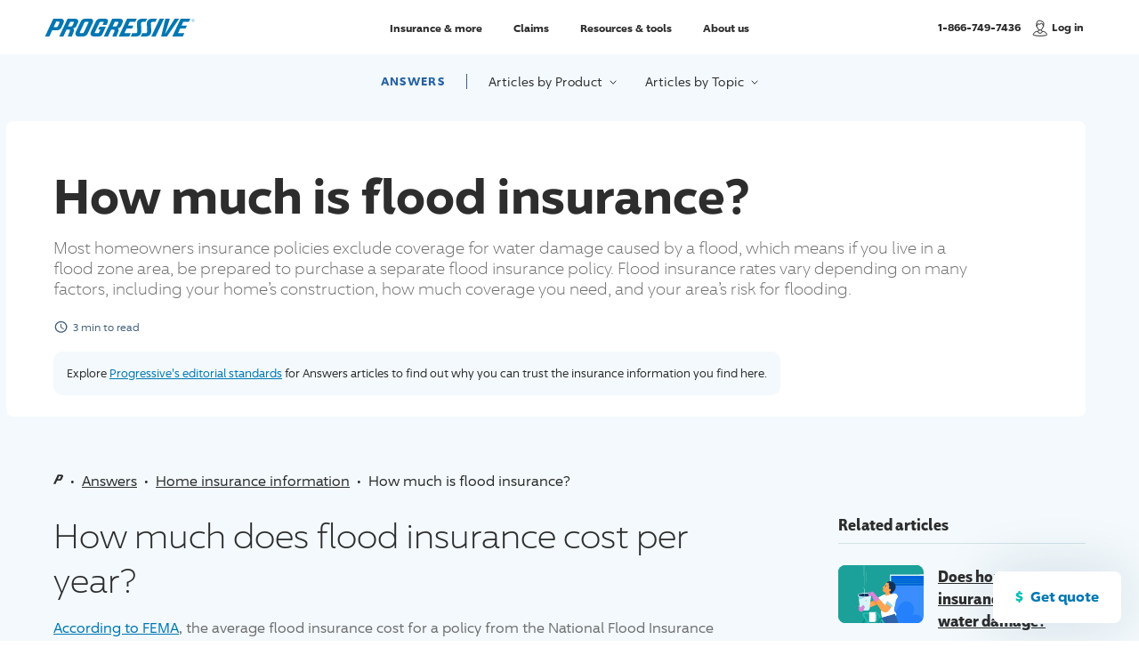

--- FILE ---
content_type: text/html;charset=utf-8
request_url: https://www.progressive.com/answers/flood-insurance-cost/
body_size: 66395
content:
<!DOCTYPE html><html  lang="en"><head><!-- Build: 10771408 --><meta charset="utf-8"><meta name="viewport" content="width=device-width, initial-scale=1"><title>How Much Does Flood Insurance Cost? | Progressive</title><style id="global-spacing-variants">[class*='mt-'] {margin-top: calc(var(--mt-spacing) * var(--spacing-multiplier))!important;}[class*='mb-'] {margin-bottom: calc(var(--mb-spacing) * var(--spacing-multiplier))!important;}[class*='pt-'] {padding-top: calc(var(--pt-spacing) * var(--spacing-multiplier))!important;}.mt-2{--mt-spacing:2em}.mt-4{--mt-spacing:4em}.mt-1{--mt-spacing:1em}.mt-3{--mt-spacing:3em}.mt-0{--mt-spacing:0}.mb-5{--mb-spacing:5em}.pt-0{--pt-spacing:0}.mt-5{--mt-spacing:5em}</style><style>.sr-only[data-v-75cea36f]{border:0;clip:rect(0 0 0 0);clip-path:inset(50%);height:1px;margin:-1px;overflow:hidden;padding:0;position:absolute;width:1px}article[data-v-75cea36f]{background-color:#f3f9fc;padding-bottom:2em;padding-top:4rem}article[data-v-75cea36f] .container{padding-left:0;padding-right:0}.article-qs-button[data-v-75cea36f]{background-color:#fff;border:var(--transparent-border);border-radius:8px;bottom:2rem;box-shadow:0 0 6.4rem #0a336026;color:#0077b3;cursor:pointer;font-size:1.6rem;font-weight:var(--font-bold);opacity:1;padding:1.6rem 2.3rem 1.8rem;position:fixed;right:2rem;transition:box-shadow .25s;transition:opacity .5s;z-index:100}.article-qs-button[data-v-75cea36f]:before{color:#06bfb5;content:"$";margin-right:.8rem}.article-qs-button[data-v-75cea36f]:hover{box-shadow:0 0 2.6rem #0a336033}.article-qs-button.hide-button[data-v-75cea36f]{opacity:0;transition:opacity .5s}.h4-style[data-v-75cea36f]{border-bottom:1px solid #d1e2e5;padding-bottom:.8rem}.h4-style[data-v-75cea36f]+*{margin-top:2.4rem}.h4-style[data-v-75cea36f]:nth-of-type(n+2){margin-top:2.675em}.category-list[data-v-75cea36f]{display:flex;flex-wrap:wrap;margin:2rem -.4rem 0}.category-list>li[data-v-75cea36f]{padding:.4rem}.pgr-button.tertiary[data-v-75cea36f]{--btn-weight:var(--font-medium);--btn-border:1px}.pgr-button.tertiary[data-v-75cea36f]:hover{--btn-color:#2862a4}.article-list>li+li[data-v-75cea36f]{margin-top:.75em}.article-card[data-v-75cea36f] .content{padding:0}.article-card[data-v-75cea36f] .asset+.content{padding-left:1.6rem}.article-sidebar[data-v-75cea36f]{padding-top:2em}@media(min-width:768px){article[data-v-75cea36f]{padding-bottom:4em}}@media(min-width:992px){.wrap[data-v-75cea36f]{display:flex}section[data-v-75cea36f]{flex:1 1;padding-right:clamp(4rem,6vw,9rem)}aside.article-sidebar[data-v-75cea36f]{padding-top:0;width:27.8rem}}</style><style>.sr-only[data-v-782c146d]{border:0;clip:rect(0 0 0 0);clip-path:inset(50%);height:1px;margin:-1px;overflow:hidden;padding:0;position:absolute;width:1px}.local-nav[data-v-782c146d]{left:0;position:absolute;right:0;text-align:center;top:0;z-index:20}article .local-nav[data-v-782c146d]{margin:-2.4rem}nav[data-v-782c146d]{align-items:baseline;display:inline-flex;justify-content:center;padding:1.6rem .5rem;width:100%}.light nav[data-v-782c146d]{background:#fff3;box-shadow:0 4px 8px #2d2d2d0a;color:#2d2d2d}.dark nav[data-v-782c146d]{background:#00244c80;background-blend-mode:multiply;--focus-color:#fff;color:#fff}.local-nav-list[data-v-782c146d]{align-items:center;display:flex}.local-nav-list>li[data-v-782c146d]:nth-child(n+3){margin-left:clamp(1.6rem,3vw,3.2rem)}.local-nav-list>li[data-v-782c146d]:first-child{border-right:1px solid #405e7c;margin-right:clamp(1rem,3vw,2.4rem);padding-right:clamp(1rem,3vw,2.4rem)}@media screen and (max-width:364px){.local-nav-list>li[data-v-782c146d]:first-child{padding-bottom:.5rem;padding-top:.5rem}}.answers-link[data-v-782c146d]{display:block;font-size:clamp(1rem,.75em,1.3rem);font-weight:var(--font-bold);letter-spacing:.1em;line-height:1.333;text-decoration:none;text-transform:uppercase}.light .answers-link[data-v-782c146d]{color:#2862a4}.dark .answers-link[data-v-782c146d]{color:#fff}.local-nav-button[data-v-782c146d]{color:currentColor;display:block;font-size:clamp(1.2rem,.875em,1.4rem);letter-spacing:.025em}.local-nav-button[data-v-782c146d]:focus-visible{outline:0 none -webkit-focus-ring-color;outline:var(--focus-weight) dashed var(--focus-color);outline-offset:var(--focus-offset)}.local-nav-button i[data-v-782c146d]{display:inline-block;margin-left:.4rem;margin-top:-.2rem;transition:all .35s;vertical-align:top}a[data-v-782c146d]{display:block}button[data-v-782c146d]{background:transparent;border:0;cursor:pointer;padding:0}@media(min-width:768px){.local-nav.wrap[data-v-782c146d]{padding:0}nav[data-v-782c146d]{margin:2.2rem auto 0;width:auto}.light nav[data-v-782c146d]{background:transparent;box-shadow:none;padding:0}.dark nav[data-v-782c146d]{border-radius:.8rem;padding:1em 1.1em}.local-nav-button[data-v-782c146d]{position:relative}.local-nav-button[data-v-782c146d]:hover,.local-nav-button[aria-expanded=true][data-v-782c146d]{text-decoration:underline}.local-nav-button[aria-expanded=true][data-v-782c146d]:after{opacity:1;transform:translate(-50%);transition:opacity .25s .2s,transform .25s .2s}.local-nav-button[aria-expanded=true] i[data-v-782c146d]{transform:rotate(180deg) translateY(-.6rem)}.local-nav-button[data-v-782c146d]:after{aspect-ratio:2/1;background-image:url("data:image/svg+xml;utf8,<svg xmlns='http://www.w3.org/2000/svg' viewBox='0 0 24 11.41' fill='white'><path d='M9.02,1.33L0,11.41H24L14.98,1.33c-1.59-1.78-4.37-1.78-5.96,0Z'/></svg>");background-repeat:no-repeat;content:"";display:block;left:50%;opacity:0;position:absolute;top:calc(100% + 1rem);transform:translate(-50%) translateY(1rem);width:2.5rem;z-index:1001}}</style><style>.sr-only[data-v-4b499e7c]{border:0;clip:rect(0 0 0 0);clip-path:inset(50%);height:1px;margin:-1px;overflow:hidden;padding:0;position:absolute;width:1px}.article-hero[data-v-4b499e7c]{margin-top:3.5rem}.article-hero[data-v-4b499e7c] .readtime{margin-top:2.4rem}.copy[data-v-4b499e7c]{color:#707070;font-size:clamp(1rem,1em,1.8rem);font-weight:var(--font-light);line-height:1.333;margin-top:1.6rem}.copy[data-v-4b499e7c] *+*{margin-top:.75em}.copy[data-v-4b499e7c] a{color:#0077b3}.copy[data-v-4b499e7c] a:hover{text-decoration:none}.key-takeaways[data-v-4b499e7c]{background:linear-gradient(-95deg,#0a3360 -.58%,#86318c 177.97%);border-radius:.6rem;margin-top:3.2rem;padding:2.4rem 2.8rem}.h4-style[data-v-4b499e7c]{border-bottom:1px solid #405e7c;color:#fff;letter-spacing:.1rem;padding-bottom:.8rem}ul[data-v-4b499e7c]{--color:#f8f8f8;list-style:circle;margin-left:1.6rem;margin-top:1.6rem}ul li[data-v-4b499e7c]{font-size:1.4rem;line-height:1.7}ul li[data-v-4b499e7c]::marker{color:#c973c9;font-size:.9em}ul li+li[data-v-4b499e7c]{margin-top:1.6rem}@media(min-width:992px){.article-hero[data-v-4b499e7c]{align-items:flex-start;display:flex;--editorial-background:#f3f9fc}.text-area[data-v-4b499e7c]{background-color:#fff;border-radius:.8rem;margin-left:-2.25em;padding:2.25em 5em 1em 2.25em;position:relative}.text-area.key-takeaways-height[data-v-4b499e7c]{box-shadow:15rem 0 #fff;min-height:33rem}.text-area[data-v-4b499e7c]:not(:only-child){flex:1 1}.key-takeaways[data-v-4b499e7c]{position:relative;width:27.8rem}.key-takeaways[data-v-4b499e7c]:before{aspect-ratio:22.5/11;background-image:url("data:image/svg+xml;utf8,<svg xmlns='http://www.w3.org/2000/svg' viewBox='0 0 22 11' style='fill: rgb(58, 33, 100)'><path d='M22.47,11.7L13.13,.87c-1-1.16-2.79-1.16-3.79,0L0,11.7H22.47Z'/></svg>");background-repeat:no-repeat;content:"";display:block;left:-1.6rem;position:absolute;top:50%;transform:rotate(-90deg) translate(-50%);transform:rotate(-90deg);width:2.2rem;z-index:0}}</style><style>.sr-only[data-v-6b83d7c3]{border:0;clip:rect(0 0 0 0);clip-path:inset(50%);height:1px;margin:-1px;overflow:hidden;padding:0;position:absolute;width:1px}.readtime[data-v-6b83d7c3]{align-items:center;color:#405e7c;display:flex;font-size:1.2rem;margin-top:1.4rem;text-decoration:none;width:100%}.featured-article .readtime[data-v-6b83d7c3]{color:#fff}.readtime[data-v-6b83d7c3] svg{margin-right:.5em;width:1.3em}.readtime[data-v-6b83d7c3] svg path{fill:currentColor}</style><style>.sr-only[data-v-b5bad181]{border:0;clip:rect(0 0 0 0);clip-path:inset(50%);height:1px;margin:-1px;overflow:hidden;padding:0;position:absolute;width:1px}.editorial-callout[data-v-b5bad181]{background-color:var(--editorial-background,#fff);border-radius:1rem;color:var(--editorial-color,#2d2d2d);font-size:clamp(1.2rem,1em,1.3rem);line-height:1.5;margin-top:2rem;padding:1.5rem;width:-moz-fit-content;width:fit-content}.editorial-callout[data-v-b5bad181] a{color:var(--editorial-link-color,#0077b3)}.editorial-callout[data-v-b5bad181] a:hover{text-decoration:none}</style><style>@charset "UTF-8";.sr-only[data-v-39eae035]{border:0;clip:rect(0 0 0 0);clip-path:inset(50%);height:1px;margin:-1px;overflow:hidden;padding:0;position:absolute;width:1px}.breadcrumbs-area[data-v-39eae035]{padding-bottom:2.4rem;padding-left:clamp(2.4rem,6%,6rem);padding-right:clamp(2.4rem,6%,6rem)}article .breadcrumbs-area[data-v-39eae035]{padding-left:0;padding-right:0}article:not(:has(.article-hero)) .breadcrumbs-area[data-v-39eae035]{margin-top:2em}.local-nav+.breadcrumbs-area[data-v-39eae035]{padding-top:3.5em}.breadcrumb-list[data-v-39eae035]{font-size:clamp(1.4rem,1.5vw,1.6rem)}:not(.local-nav)+.breadcrumbs-area .breadcrumb-list[data-v-39eae035]{padding-top:2em}.breadcrumb-list>li[data-v-39eae035]:first-child{display:inline-block}.breadcrumb-list>li[data-v-39eae035]:nth-child(n+2){display:inline}.divider[data-v-39eae035]:after{content:"•";display:inline-block;padding:0 .5em}.home-breadcrumb[data-v-39eae035]{color:#2d2d2d;display:inline-block;overflow:hidden;padding-bottom:5px;position:relative;text-decoration:none;vertical-align:middle;white-space:nowrap;width:11px}.home-breadcrumb[data-v-39eae035]:hover:after{background:#2d2d2d;bottom:4.25px;content:"";display:block;height:1px;left:0;position:absolute;right:0}.home-breadcrumb svg[data-v-39eae035]{display:block;margin-bottom:7px;width:11px}@media(forced-colors:active)and (prefers-color-scheme:dark){.home-breadcrumb img[data-v-39eae035]{filter:invert(1)}}.breadcrumb[data-v-39eae035]{color:#2d2d2d;line-height:1.5}.breadcrumb[href][data-v-39eae035]:hover{text-decoration:none}@media(min-width:768px){:not(.local-nav)+.breadcrumbs-area .breadcrumb-list[data-v-39eae035]{padding-top:3.8em}}</style><style>.sr-only{border:0;clip:rect(0 0 0 0);clip-path:inset(50%);height:1px;margin:-1px;overflow:hidden;padding:0;position:absolute;width:1px}.content-block dl dd{margin:revert}.content-block ol,.content-block ul{color:var(--color,var(--color-base-gray-700));font-size:var(--font-size,clamp(1.4rem,.875em,1.6rem));font-weight:var(--font-regular);line-height:1.65;padding-left:1.6rem}.content-block ol a,.content-block ul a{color:var(--color-base-blue-700);text-decoration:underline}.content-block ol a:hover,.content-block ul a:hover{text-decoration:none}.content-block ol>li,.content-block ul>li{margin-bottom:.5em;padding-left:.25em}.content-block ol{list-style:decimal}.content-block ol li::marker{color:var(--color-base-gray-900);font-family:var(--nuxt-core-font-condensed);font-size:1em;font-weight:var(--font-bold)}.content-block ul{list-style-type:disc}.content-block ul li::marker{color:var(--color-base-purple-500);font-size:1.5rem}.content-block ol,.content-block ul{margin-left:1.2rem;margin-top:1em}.content-block ol.two-col,.content-block ul.two-col{-moz-column-count:2;column-count:2;-moz-column-gap:16px;column-gap:16px}.content-block ul li ul{list-style:circle}.content-block .numbers{counter-reset:counter}.content-block .numbers.upper-alpha{--list-style-type:upper-alpha}.content-block .numbers.lower-alpha{--list-style-type:lower-alpha}.content-block .numbers.upper-roman{--list-style-type:upper-roman}.content-block .numbers.lower-roman{--list-style-type:lower-roman}.content-block .numbers li{counter-increment:counter}.content-block .numbers li::marker{content:counter(counter,var(--list-style-type,decimal)) ". "}.content-block .numbers.hash>li::marker{content:"#" counter(counter,var(--list-style-type,decimal))}.content-block .numbers[data-split-list] li{counter-increment:split-counter}.content-block .numbers[data-split-list] li::marker{content:counter(split-counter) ". "}.content-block h1+p,.content-block h1.p-style .h1-stylep .h1-style.p-style{margin-top:2em}.content-block h1.h1-subhead .h1-style.h1-subhead{margin-top:.5em}.content-block h1+h2,.content-block h1+h3,.content-block h1.h2-style .h1-styleh2 .h1-style.h2-style,.content-block h1.h3-style .h1-styleh3 .h1-style.h3-style{margin-top:1.333333em}.content-block h1+h3,.content-block h1.h3-style .h1-styleh3 .h1-style.h3-style{margin-top:2em}.content-block h1+h4,.content-block h1.h4-style .h1-styleh4 .h1-style.h4-style{margin-top:2.6666667em}.content-block h1+h5,.content-block h1.h5-style .h1-styleh5 .h1-style.h5-style{margin-top:4em}.content-block h1+dl,.content-block h1+ol,.content-block h1+ul,.content-block h1.dl-style .h1-styledl .h1-style.dl-style,.content-block h1.ol-style .h1-styleol .h1-style.ol-style,.content-block h1.ul-style .h1-styleul .h1-style.ul-style{margin-top:4.8em}.content-block h1button .h1-stylebutton{margin-top:2em}.content-block h2+p,.content-block h2.p-style .h2-stylep .h2-style.p-style{margin-top:1em}.content-block h2.h1-subheadp h2.h1-subhead.p-style{margin-top:1.5em}.content-block h2+h3,.content-block h2.h3-style .h2-styleh3 .h2-style.h3-style{margin-top:1.25em}.content-block h2+h4,.content-block h2.h4-style .h2-styleh4 .h2-style.h4-style{margin-top:2.66667em}.content-block h2+dl,.content-block h2+ol,.content-block h2+ul,.content-block h2.dl-style .h2-styledl .h2-style.dl-style,.content-block h2.ol-style .h2-styleol .h2-style.ol-style,.content-block h2.ul-style .h2-styleul .h2-style.ul-style{margin-top:1.2em}.content-block h2button .h2-stylebutton{margin-top:2em}.content-block h3+p,.content-block h3.p-style .h3-stylep .h3-style.p-style{margin-top:1em}.content-block h3.h3-subhead .h3-style.h3-subhead{margin-top:.25em}.content-block h3+h4,.content-block h3.h4-style .h3-styleh4 .h3-style.h4-style{margin-top:1.7777em}.content-block h3+dl,.content-block h3.dl-style .h3-styledl .h3-style.dl-style{margin-top:1.15em}.content-block h3+ol,.content-block h3.ol-style .h3-styleol .h3-style.ol-style{margin-top:1.2em}.content-block h3button .h3-stylebutton{margin-top:2em}.content-block h4+p,.content-block h4.p-style .h4-stylep .h4-style.p-style{margin-top:.875em}.content-block h4+dl,.content-block h4.dl-style .h4-styledl .h4-style.dl-style{margin-top:1.5em}.content-block h4button .h4-stylebutton{margin-top:2em}.content-block p+p,.content-block p.p-style .p-stylep .p-style.p-style{margin-top:1.5em}.content-block p+h2,.content-block p.h2-style .p-styleh2 .p-style.h2-style{margin-top:1.6667em}.content-block p+h3,.content-block p.h3-style .p-styleh3 .p-style.h3-style{margin-top:2em}.content-block p+h4,.content-block p.h4-style .p-styleh4 .p-style.h4-style{margin-top:1.7778em}.content-block p+h5,.content-block p.h5-style .p-styleh5 .p-style.h5-style{margin-top:4.8em}.content-block p+dl,.content-block p.dl-style .p-styledl .p-style.dl-style{margin-top:1.15em}.content-block p.block-link .p-style.block-link{margin-top:2em}@media(min-width:576px){.content-block p.block-link .p-style.block-link{margin-top:1.5em}}.content-block p.secondary-button .p-style.secondary-button{margin-top:3em}.content-block .h5-style.sub-lineh2 .h5-style.sub-line.h2-style,.content-block h5.sub-lineh2 h5.sub-line.h2-style{margin-top:.8888888em}.content-block .h5-style.sub-lineh3 .h5-style.sub-line.h3-style,.content-block h5.sub-lineh3 h5.sub-line.h3-style{margin-top:1.3333em}.content-block p.sub-lineh2 p.sub-line.h2-style{margin-top:.8888888em}.content-block .bulletsp .bullets.p-style{margin-top:2em}.content-block .bulletsh2 .bullets.h2-style{margin-top:1.6667em}.content-block .bulletsh3 .bullets.h3-style{margin-top:2em}.content-block .bulletsh4 .bullets.h4-style{margin-top:1.7778em}.content-block dl+p,.content-block dl.p-style .dl-stylep .dl-style.p-style{margin-top:2em}.content-block dl+dl,.content-block dl.dl-style .dl-styledl .dl-style.dl-style{margin-top:1.5em}.content-block dl+h2,.content-block dl.h2-style .dl-styleh2 .dl-style.h2-style{margin-top:1.6667em}.content-block dl+h3,.content-block dl.h3-style .dl-styleh3 .dl-style.h3-style{margin-top:2em}.content-block dl+h4,.content-block dl.h4-style .dl-styleh4 .dl-style.h4-style{margin-top:1.7778em}.content-block .numbersp .numbers.p-style{margin-top:2em}.content-block .numbersh2 .numbers.h2-style{margin-top:1.6667em}.content-block .numbersh3 .numbers.h3-style{margin-top:2em}.content-block .numbersh4 .numbers.h4-style{margin-top:1.7778em}.content-block ul+h2,.content-block ul.h2-style .ul-styleh2 .ul-style.h2-style{margin-top:1.6667em}.content-block ul+h3,.content-block ul.h3-style .ul-styleh3 .ul-style.h3-style{margin-top:2em}.content-block ul+h4,.content-block ul.h4-style .ul-styleh4 .ul-style.h4-style{margin-top:1.7778em}.content-block ul+p,.content-block ul.p-style .ul-stylep .ul-style.p-style{margin-top:2em}.content-block ol+h2,.content-block ol.h2-style .ol-styleh2 .ol-style.h2-style{margin-top:1.6667em}.content-block .block-linkh3 .block-link.h3-style,.content-block ol+h3,.content-block ol.h3-style .ol-styleh3 .ol-style.h3-style{margin-top:2em}main:has(.numbers[data-split-list]){counter-reset:split-counter}</style><style>.sr-only[data-v-39423bde]{border:0;clip:rect(0 0 0 0);clip-path:inset(50%);height:1px;margin:-1px;overflow:hidden;padding:0;position:absolute;width:1px}article .bottom-cta .wrap[data-v-39423bde]{--wrap-width:100%}.wrap[data-v-39423bde]{--wrap-width:86.5rem}.quote-start-cta[data-v-39423bde]{margin-left:auto;margin-right:auto;max-width:42rem}.inner[data-v-39423bde]{background:#fff;border-radius:8px;box-shadow:0 3px 30px #0a336026;padding:3.2rem 2.4rem 2.4rem;position:relative}.inner .h3-style[data-v-39423bde]{margin:0 auto;max-width:40rem}.inner[data-v-39423bde]:before{content:"";--gradient-direction:to right;--border-radius:8px 8px 0 0;background:linear-gradient(var(--gradient-direction),#86318c 0,#0a3360 82.5%);border-radius:var(--border-radius);height:8px;left:0;position:absolute;top:0}.inner[data-v-39423bde]:before,img[data-v-39423bde]{display:block;width:100%}img[data-v-39423bde]{aspect-ratio:306/236;margin:auto}.content[data-v-39423bde]{margin-top:2.4rem;text-align:center}[data-v-39423bde] *+.ctas{margin-top:1em}.cta-list>li+li[data-v-39423bde]{margin-top:2rem}@media not all and (min-width:768px){.pgr-button[data-v-39423bde]{margin:0 auto}}.text-link[data-v-39423bde]{color:#0077b3;font-weight:var(--font-medium)}.text-link[data-v-39423bde]:hover{text-decoration:none}[data-v-39423bde] *+.content-extra{margin-top:1.6rem}.content-extra[data-v-39423bde] *{color:#2d2d2d}@media(min-width:768px){.inner[data-v-39423bde],.quote-start-cta[data-v-39423bde]{max-width:100%}.inner[data-v-39423bde]{display:flex;flex-direction:row-reverse;padding:1.35em}.inner[data-v-39423bde]:before{--gradient-direction:to top;--border-radius:8px 0 0 8px;height:100%;width:8px}.inner[data-v-39423bde]:has(>:only-child){flex-direction:row;min-height:31rem}img[data-v-39423bde]{width:40%}.content[data-v-39423bde]{align-self:center;margin-left:2em;margin-right:1.35em;margin-top:0;text-align:left}.cta-list[data-v-39423bde]{align-items:center;display:flex;margin:0 -.5em}.cta-list>li[data-v-39423bde]{padding:0 .5em}}@media(min-width:1200px){.cta-list>li+li[data-v-39423bde]{margin-top:0}}@media screen and (min-width:768px)and (max-width:1200px){article .cta-list[data-v-39423bde]{display:block;margin:0;text-align:left}article .cta-list>li[data-v-39423bde]{padding:0}}</style><style>.sr-only[data-v-02446cee]{border:0;clip:rect(0 0 0 0);clip-path:inset(50%);height:1px;margin:-1px;overflow:hidden;padding:0;position:absolute;width:1px}@keyframes side-bounce-02446cee{0%,to{transform:translate(0)}50%{transform:translate(6px)}}.article-card[data-v-02446cee]{display:flex;height:100%;width:100%}.article-card[data-v-02446cee],.article-card:hover .h4-style[data-v-02446cee]{text-decoration:none}.asset[data-v-02446cee]{position:relative}.asset img[data-v-02446cee]{aspect-ratio:1/1;border-radius:.8rem;-o-object-fit:cover;object-fit:cover;overflow:hidden;width:9.6rem}.content[data-v-02446cee]{color:#405e7c;padding:0 .5em;position:relative}.asset+.content[data-v-02446cee]{padding-left:1.15em}.h5-style[data-v-02446cee]{color:#405e7c}.h4-style[data-v-02446cee]{display:block;text-decoration:underline;width:100%}.h4-style.bounce-link[data-v-02446cee]{text-decoration:none}[data-v-02446cee] *+.h4-style{margin-top:.35em}@media(min-width:768px){.article-card[data-v-02446cee]:not(.horizontal){flex-direction:column;height:100%;justify-content:stretch;overflow:hidden;--card-padding:1.6rem;--card-padding-large:2.4rem;background:#fff;border-radius:.8rem;box-shadow:var(--shadow-near);padding:0}.article-card:not(.horizontal)[href][data-v-02446cee]{transition:box-shadow .3s}.article-card:not(.horizontal)[href][data-v-02446cee]:hover{--shadow-near:0px 16px 40px rgba(10,51,96,.15)}.article-card:not(.horizontal) img[data-v-02446cee]{aspect-ratio:278/188;border-radius:0;width:100%}.article-card[data-v-02446cee]:not(.horizontal):has(>:only-child){justify-content:flex-end}.article-card:not(.horizontal) .content[data-v-02446cee]{justify-content:start;padding:.5em 1em 1.15em}.asset+.article-card:not(.horizontal) .content[data-v-02446cee]{padding-top:.75em}.article-card:not(.horizontal) .content>.title[data-v-02446cee]:first-child{margin-top:0}.article-card.horizontal .content[data-v-02446cee]{padding-right:0}.article-card.horizontal[data-v-02446cee] .badge .badge-text{opacity:0;position:absolute}[data-v-02446cee] .badge{padding:.5rem .65rem}}</style><style>.sr-only[data-v-d49293c6]{border:0;clip:rect(0 0 0 0);clip-path:inset(50%);height:1px;margin:-1px;overflow:hidden;padding:0;position:absolute;width:1px}.explore-products[data-v-d49293c6]{--columns:2;--focus-color:#fff;background:var(--left-bottom-gradient);color:#fff;overflow:hidden;padding-bottom:2.4rem;padding-left:clamp(2.4rem,6%,6rem);padding-right:clamp(2.4rem,6%,6rem);position:relative}.explore-products[data-v-d49293c6] a{color:#fff}.explore-products.subpage[data-v-d49293c6]{padding-top:3em}.explore-products.home[data-v-d49293c6]{padding-top:clamp(8rem,7em,12rem)}.text-area[data-v-d49293c6]{margin:0 auto;max-width:40rem;text-align:center;width:100%}.text-area[data-v-d49293c6] a:hover{text-decoration:none}.explore-image[data-v-d49293c6]{display:block;margin:0 auto;max-width:30rem;width:100%}.subpage .inner[data-v-d49293c6] *+:scope{margin-top:1.5em}.home .inner[data-v-d49293c6] *+:scope{margin-top:.875em}.h1-style[data-v-d49293c6],.h3-style[data-v-d49293c6]{color:#fff}.home .copy[data-v-d49293c6]{color:var(--color-base-gray-700);color:#fff;font-size:clamp(1.6rem,1.35em,2.4rem);font-weight:var(--font-light);line-height:1.333;margin-top:.8rem;text-transform:none}.subpage .copy[data-v-d49293c6]{font-size:1.6rem;line-height:1.3;margin-top:clamp(1.6rem,2vw,2.4rem)}.h5-style[data-v-d49293c6]{color:#fff;display:inline-block;margin-top:2.5em;position:relative}.h5-style[data-v-d49293c6]:after{background-image:url("data:image/svg+xml;utf8,<svg xmlns='http://www.w3.org/2000/svg' viewBox='0 0 16.6672 16.6672'><path d='M12.436,6.79a.463.463,0,1,0-.328-.136A.463.463,0,0,0,12.436,6.79Z' style='fill: %238fd8f2'/><circle cx='14.443' cy='12.657' r='0.484' style='fill: %238fd8f2'/><circle cx='16.666' cy='10.434' r='0.968' style='fill: %238fd8f2'/><circle cx='14.443' cy='4.447' r='0.484' style='fill: %238fd8f2'/><circle cx='16.666' cy='2.224' r='0.968' style='fill: %238fd8f2'/><circle cx='4.104' cy='6.329' r='0.484' style='fill: %238fd8f2'/><circle cx='10.433' r='0.484' style='fill: %238fd8f2'/><path d='M10.774,8.552a.484.484,0,1,0-.6845,0l.0005,0a.483.483,0,0,0,.6831.0009Z' style='fill: %238fd8f2'/><circle cx='5.986' cy='12.657' r='0.484' style='fill: %238fd8f2'/><circle cx='8.209' cy='2.224' r='0.968' style='fill: %238fd8f2'/><circle cy='10.434' r='0.968' style='fill: %238fd8f2'/><circle cx='8.209' cy='10.434' r='0.968' style='fill: %238fd8f2'/><path d='M2.565.342a.484.484,0,0,0-.0005-.6845A.4841.4841,0,0,0,1.88-.342a.484.484,0,0,0,0,.684.483.483,0,0,0,.6831.0019Z' style='fill: %238fd8f2'/><path d='M2.445,8.671a.484.484,0,1,0-.6845,0l0,0a.4829.4829,0,0,0,.683.0009Z' style='fill: %238fd8f2'/><path d='M6.436,4.69A.484.484,0,1,0,5.7515,4.69l0,.0005a.483.483,0,0,0,.6831.0009Z' style='fill: %238fd8f2'/><circle cy='2.224' r='0.968' style='fill: %238fd8f2'/><circle cx='4.104' cy='14.662' r='0.464' style='fill: %238fd8f2'/><circle cx='10.433' cy='16.667' r='0.484' style='fill: %238fd8f2'/><path d='M12.436,15.146a.484.484,0,1,0-.342-.142A.484.484,0,0,0,12.436,15.146Z' style='fill: %238fd8f2'/><path d='M1.88,16.325a.484.484,0,1,0,.685,0A.484.484,0,0,0,1.88,16.325Z' style='fill: %238fd8f2'/></svg>");background-repeat:repeat;background-size:1.7rem;content:"";display:block;-webkit-mask-image:var(--dot-mask);mask-image:var(--dot-mask);position:absolute;z-index:0;--dot-mask:linear-gradient(90deg,hsla(0,0%,100%,.3),hsla(0,0%,100%,0) 83.69%);height:calc(100% - .6rem);left:calc(100% + 1.5rem);max-width:60rem;top:.3rem;width:50vw}.product-selector[data-v-d49293c6]{background:#0b346140;margin-left:-2.4rem;margin-right:-2.4rem;margin-top:2.4rem;padding:1em;width:calc(100% + 4.8rem)}.home .product-selector[data-v-d49293c6]{position:relative}.home .product-selector[data-v-d49293c6]:before{aspect-ratio:22.5/11;background-image:url("data:image/svg+xml;utf8,<svg xmlns='http://www.w3.org/2000/svg' viewBox='0 0 22 11' style='fill: rgba(11, 52, 97, 0.25)'><path d='M22.47,11.7L13.13,.87c-1-1.16-2.79-1.16-3.79,0L0,11.7H22.47Z'/></svg>");background-repeat:no-repeat;content:"";display:block;left:clamp(4rem,20%,16rem);position:absolute;top:0;transform:translateY(-100%);width:2.2rem;z-index:0}.product-selector-list[data-v-d49293c6]{clip-path:inset(1em);display:grid;grid-template-columns:repeat(var(--columns),1fr);margin:-1em}.product-selector-list>li[data-v-d49293c6]{border-bottom:1px solid hsla(0,0%,100%,.2);border-right:1px solid hsla(0,0%,100%,.2);padding:1em}.product-selector-list[data-v-d49293c6] a{align-items:center;display:flex;font-weight:var(--font-bold);letter-spacing:.02em;line-height:1.2}.product-selector-list[data-v-d49293c6] img{aspect-ratio:1;border-radius:100%;display:block;max-width:8rem;width:30%}.product-selector-list[data-v-d49293c6] .text-area{margin-left:1.15em}.product-selector-list[data-v-d49293c6] .article-count{color:#fff}@media(max-width:360px){.explore-products[data-v-d49293c6]{--columns:1}.product-selector-list[data-v-d49293c6] img{max-width:6rem}}@media not all and (min-width:992px){.subpage .wrap[data-v-d49293c6]{max-width:70rem}}@media(min-width:768px){.explore-products[data-v-d49293c6]{--columns:3}.product-selector[data-v-d49293c6]{border-radius:.8rem;margin-left:0;margin-right:0;width:100%}.text-area[data-v-d49293c6]{align-items:flex-start;display:flex;max-width:100%}.home .text-area[data-v-d49293c6]{flex-direction:row-reverse}.inner[data-v-d49293c6]{text-align:left}.subpage .inner[data-v-d49293c6]{padding-left:2em}.home .inner[data-v-d49293c6]{padding-right:3em}.home .explore-image[data-v-d49293c6]{max-width:44rem;width:40%}}@media(min-width:992px){.explore-products[data-v-d49293c6]{padding:3em 1em}.explore-products.home[data-v-d49293c6]{--columns:5;padding-bottom:4.8rem}.explore-products.subpage[data-v-d49293c6]{background:var(--right-bottom-gradient);padding-bottom:3em}.subpage .wrap[data-v-d49293c6]{align-items:flex-start;display:flex;justify-content:space-between;position:relative}.subpage .wrap[data-v-d49293c6]:before{aspect-ratio:1;background:var(--right-bottom-gradient);background-position:0;background-size:100vw;border-radius:4px;content:"";left:0;outline:none;position:absolute;top:-3em;transform:rotate(45deg) translateY(-1rem);width:2.5rem}.subpage .text-area[data-v-d49293c6]{display:block;margin:0;padding-right:1em;width:45%}.subpage .inner[data-v-d49293c6]{padding-left:0}.home .inner[data-v-d49293c6]{margin-top:0}.explore-image[data-v-d49293c6]{margin:0}.subpage .product-selector[data-v-d49293c6]{margin-left:3em;margin-top:0}.subpage .product-selector-list[data-v-d49293c6]{clip-path:inset(.5em .25rem);margin:-1em 0}}</style><style>.sr-only[data-v-7d962524]{border:0;clip:rect(0 0 0 0);clip-path:inset(50%);height:1px;margin:-1px;overflow:hidden;padding:0;position:absolute;width:1px}.footer[data-v-7d962524]{--light-blue-border:1px solid #d1e2e5;padding-bottom:6rem}.footer[data-v-7d962524] strong{font-weight:700}.footer-wrap[data-v-7d962524]{margin:6rem auto;max-width:42rem;padding:0 3rem}@media(min-width:576px){.footer-wrap[data-v-7d962524]{max-width:60rem;padding:0 4rem}}@media(min-width:768px){.footer-wrap[data-v-7d962524]{margin-top:7rem;max-width:127rem;padding:0 5rem}}@media(min-width:992px){.footer-wrap[data-v-7d962524]{padding:0 7.5rem}}@media(min-width:768px){.main-nav[data-v-7d962524]{display:flex;justify-content:space-between;margin:0 auto 5rem;max-width:88rem}}.search-social[data-v-7d962524]{align-items:center;border-bottom:var(--light-blue-border);border-top:var(--light-blue-border);display:flex;flex-direction:column;margin-bottom:3.2rem;padding:3.2rem 0;text-align:center}@media(min-width:768px){.search-social[data-v-7d962524]{flex-direction:row;justify-content:space-between;padding:2rem 0}}.site-search[data-v-7d962524]{margin-bottom:4rem;margin-top:.5rem;max-width:30rem;width:100%}@media(min-width:420px){.site-search[data-v-7d962524]{max-width:22rem}}@media(min-width:576px){.site-search[data-v-7d962524]{max-width:33rem}}@media(min-width:768px){.site-search[data-v-7d962524]{margin-bottom:0}}.social[data-v-7d962524]{display:flex;gap:.5rem}@media(min-width:420px){.social[data-v-7d962524]{gap:1rem}}@media(min-width:768px){.social[data-v-7d962524]{gap:1.8rem}}.social-link[data-v-7d962524]{color:inherit;display:inline-block;height:2rem;position:relative;width:3rem}.social-link[data-v-7d962524] svg{height:100%;width:auto}.social-link[data-v-7d962524]:after{background-color:#707070;bottom:-1rem;content:"";display:block;height:1px;left:0;opacity:0;position:absolute;right:0;transform:scaleX(0);transition:all .5s}.social-link.selected[data-v-7d962524]:after,.social-link[data-v-7d962524]:active:after,.social-link[data-v-7d962524]:focus:after,.social-link[data-v-7d962524]:hover:after{opacity:1;transform:scaleX(1)}.sub-nav[data-v-7d962524]{margin-bottom:3rem}@media(min-width:420px){.sub-nav[data-v-7d962524]{display:flex;flex-wrap:wrap}}@media(min-width:576px)and (max-width:850px){.sub-nav[data-v-7d962524]{width:75%}}.sub-nav-item[data-v-7d962524]{margin-bottom:2rem}@media(min-width:420px){.sub-nav-item[data-v-7d962524]{width:50%}}@media(min-width:851px){.sub-nav-item[data-v-7d962524]{margin:0 3rem 0 0;width:auto}}.sub-nav-link[data-v-7d962524]{color:#2d2d2d;display:block;font-size:1.2rem;font-weight:var(--font-bold);line-height:1.7;margin-bottom:1em;text-decoration:none}.sub-nav-link[data-v-7d962524]:focus,.sub-nav-link[data-v-7d962524]:hover{text-decoration:underline}@media screen and (forced-colors:active)and (prefers-color-scheme:dark){.social-link[data-v-7d962524]:after{background-color:#fff;forced-color-adjust:none}.social-link img[data-v-7d962524]{filter:invert(1)}}@media screen and (forced-colors:active)and (prefers-color-scheme:light){.social-link[data-v-7d962524]:after{background-color:#707070;forced-color-adjust:none}}</style><style>.sr-only{border:0;clip:rect(0 0 0 0);clip-path:inset(50%);height:1px;margin:-1px;overflow:hidden;padding:0;position:absolute;width:1px}.qs-overlay-enter-from,.qs-overlay-leave-to{opacity:0}.qs-overlay-enter-from>.inner,.qs-overlay-leave-to>.inner{transform:translateY(3rem)}.initial-load [class*=-panel]{opacity:0}.loader{transition:opacity 1s ease-in-out}.loader-enter-active{opacity:0}.loader-leave-active{opacity:0;transition-duration:.05s}.products-ready-enter-active{opacity:0}.inner-wrap{transition:opacity .1s ease-in-out}.wrap.two-panel:after{left:50%!important}.qs-overlay{--wrap-width:150rem;--overlay-inset:0;background:linear-gradient(25deg,#8fd8f2,#8fd8f2);inset:0;padding:var(--overlay-inset);position:fixed;transition:all .2s ease-in-out;z-index:1001}.qs-overlay .loader{left:50%;position:absolute;top:50%;transform:translate(-50%)}@media(min-width:576px){.qs-overlay{--overlay-inset:1rem}}@media(min-width:768px){.qs-overlay{--overlay-inset:1.5rem}}.qs-overlay [class*=-panel]{height:100%;overflow-y:auto;transition:opacity .3s;width:100%}.qs-overlay [class*=-panel] button{background:none;cursor:pointer}.qs-overlay [class*=-panel]>div{align-items:center;display:flex;justify-content:center;min-height:100%;position:absolute}@media not all and (min-width:768px){.qs-overlay [class*=-panel]>div{width:100%}}.qs-overlay .scroll{padding:2rem;width:100%}.qs-overlay .text-link{color:#0077b3;display:inline-block;font-size:1.6rem;font-weight:600;margin-top:3vh;opacity:1;text-decoration:underline;transition:opacity .3s ease-in-out,margin-top .3s ease-in-out}.qs-overlay .text-link:hover{text-decoration:none}@media(min-width:768px){.qs-overlay .text-link{margin-top:3.5rem}}.qs-overlay>.inner{background-color:#fff;height:100%;overflow:hidden;position:relative;transition:transform .3s ease-in-out}.qs-overlay>.inner>div.inner-wrap>div:not(.disclosure-section){position:relative}.qs-overlay .close{aspect-ratio:1;background:transparent;border:0;box-sizing:content-box;color:#2d2d2d;cursor:pointer;padding:1.8rem;position:absolute;right:0;top:.2rem;transition:color .3s;width:2rem;z-index:1003}.qs-overlay .close:hover{color:#0077b3}@media(-ms-high-contrast:active){.qs-overlay .close{color:#fff}}@media(min-width:768px){.qs-overlay .close{right:1rem;top:1rem;width:2.4rem}}.qs-overlay .overlay-button{border:0}.qs-overlay .inner-wrap{height:100%}</style><style>.sr-only[data-v-c4b3a311]{border:0;clip:rect(0 0 0 0);clip-path:inset(50%);height:1px;margin:-1px;overflow:hidden;padding:0;position:absolute;width:1px}.title[data-v-c4b3a311],a[data-v-c4b3a311]{color:inherit;text-decoration:none}.title[data-v-c4b3a311]{display:block;font-weight:inherit}.title.p-style[data-v-c4b3a311]{line-height:inherit}.article-count[data-v-c4b3a311]{align-items:center;color:#405e7c;display:flex;font-weight:400;margin-top:.8rem}.article-count span[data-v-c4b3a311]{font-size:1.2rem;margin-left:.8rem}</style><style>.sr-only[data-v-9ffcc372]{border:0;clip:rect(0 0 0 0);clip-path:inset(50%);height:1px;margin:-1px;overflow:hidden;padding:0;position:absolute;width:1px}@keyframes side-bounce-9ffcc372{0%,to{transform:translate(0)}50%{transform:translate(6px)}}svg[data-v-9ffcc372]{display:inline-block;font-family:var(--nuxt-core-font-icons);height:.55em;margin-left:.1em}a:hover svg[data-v-9ffcc372],button:hover svg[data-v-9ffcc372]{animation:side-bounce-9ffcc372 .5s;text-decoration:none}</style><style>.sr-only[data-v-a2418a1f]{border:0;clip:rect(0 0 0 0);clip-path:inset(50%);height:1px;margin:-1px;overflow:hidden;padding:0;position:absolute;width:1px}.global-disclosure[data-v-a2418a1f]{font-size:1.3rem;margin:4rem auto;padding:0 3rem}@media(min-width:576px){.global-disclosure[data-v-a2418a1f]{padding:0 4rem}}@media(min-width:768px){.global-disclosure[data-v-a2418a1f]{padding:0 5rem}}</style><style>.sr-only[data-v-57bfd5e6]{border:0;clip:rect(0 0 0 0);clip-path:inset(50%);height:1px;margin:-1px;overflow:hidden;padding:0;position:absolute;width:1px}.nav-item[data-v-57bfd5e6]{--padding-lr:.7rem;border-top:var(--light-blue-border)}@media(min-width:768px){.nav-item[data-v-57bfd5e6]{--padding-lr:0;border-top:none}}.title[data-v-57bfd5e6]{display:none}@media(min-width:768px){.title[data-v-57bfd5e6]{color:#2d2d2d;display:block;font-size:1.4rem;font-weight:var(--font-bold);margin-bottom:1em}}.button[data-v-57bfd5e6]{background:none;border:none;color:#2d2d2d;cursor:pointer;display:block;font-family:var(--ninetysixsans);font-size:1.4rem;font-weight:var(--font-bold);padding:1.5em var(--padding-lr);position:relative;width:100%}.button[data-v-57bfd5e6]:after{content:"";font-family:var(--ninetysixsans-icons);font-size:2rem;font-weight:var(--font-medium);position:absolute;right:.25em;top:.9em;transform:rotate(0);transition:transform .5s}.button[aria-expanded=true][data-v-57bfd5e6]:after{transform:rotate(-180deg)}@media(min-width:768px){.button[data-v-57bfd5e6]{display:none}}.button-title[data-v-57bfd5e6]{display:flex}.item-list-wrap[data-v-57bfd5e6]{height:0;overflow:hidden;transition:all .5s}@media(min-width:768px){.item-list-wrap[data-v-57bfd5e6]{height:auto}}.item-list[data-v-57bfd5e6]{padding:1rem 0 1.5rem}.item-list>li[data-v-57bfd5e6]{display:block;margin-bottom:1rem;min-height:21px;padding:0 var(--padding-lr)}.link[data-v-57bfd5e6]{color:#2d2d2d;display:block;font-size:1.4rem;line-height:1.5;text-decoration:none;transition:all .3s}.link[data-v-57bfd5e6]:focus,.link[data-v-57bfd5e6]:hover{text-decoration:underline}</style><style>.sr-only[data-v-97716ac8]{border:0;clip:rect(0 0 0 0);clip-path:inset(50%);height:1px;margin:-1px;overflow:hidden;padding:0;position:absolute;width:1px}.site-search[data-v-97716ac8]{--text-color:#2d2d2d;--border-color:#707070;--padding-left:3.3rem;display:flex;flex-direction:column;position:relative;text-align:left}@media(min-width:576px){.site-search[data-v-97716ac8]{flex-direction:row}}.input-area[data-v-97716ac8]{margin-bottom:2rem;position:relative}@media(min-width:576px){.input-area[data-v-97716ac8]{align-self:end;flex-grow:1;margin-bottom:0;margin-right:1.5rem}}.search-icon[data-v-97716ac8]{display:block;left:0;width:19px}.search-icon[data-v-97716ac8],label[data-v-97716ac8]{bottom:.7rem;position:absolute}label[data-v-97716ac8]{backface-visibility:hidden;color:var(--text-color);cursor:pointer;font-size:1.6rem;font-weight:600;left:var(--padding-left);line-height:normal;transform:scale(1) translateZ(0);transition:transform .2s ease-in-out;-webkit-font-smoothing:subpixel-antialiased}label.isActive[data-v-97716ac8]{cursor:default;transform:scale(.75) translate3d(-2rem,-3.2rem,0)}html[lang=es] label[data-v-97716ac8]{font-size:1.4rem}.search-input[data-v-97716ac8]{-webkit-appearance:none;-moz-appearance:none;appearance:none;background-color:transparent;border:0;border-bottom:1px solid var(--border-color);border-radius:0;box-shadow:0 0 0 transparent;box-sizing:border-box;color:var(--text-color);display:block;font-size:1.6rem;font-weight:600;letter-spacing:.05em;margin:0;padding:.6rem 2rem .6rem var(--padding-left);transition:box-shadow .3s;width:100%}.search-input[data-v-97716ac8]:focus{box-shadow:0 1px 0 var(--border-color)}input[type=submit][data-v-97716ac8]{border-width:1px;font-weight:600;padding:.8rem 1.5rem}html[lang=es] input[type=submit][data-v-97716ac8]{padding:.8rem 1rem}</style><style>.sr-only[data-v-1d1e8db9]{border:0;clip:rect(0 0 0 0);clip-path:inset(50%);height:1px;margin:-1px;overflow:hidden;padding:0;position:absolute;width:1px}.copyright[data-v-1d1e8db9]{margin-bottom:2rem}.disclosures[data-v-1d1e8db9]{margin-bottom:4em}[data-v-1d1e8db9] p{color:#2d2d2d;font-size:1.2rem;line-height:1.7;margin-bottom:1.5rem}.claim-text[data-v-1d1e8db9] p{font-weight:var(--font-bold);margin-bottom:0;text-transform:uppercase}[data-v-1d1e8db9] a{color:#2d2d2d;text-decoration:underline}[data-v-1d1e8db9] a:focus,[data-v-1d1e8db9] a:hover{text-decoration:none}</style><style>.sr-only[data-v-af4b13d3]{border:0;clip:rect(0 0 0 0);clip-path:inset(50%);height:1px;margin:-1px;overflow:hidden;padding:0;position:absolute;width:1px}#header[data-v-af4b13d3]{background:#fff;position:relative;z-index:100}#header ul[data-v-af4b13d3]{list-style:none}#headerNav[data-v-af4b13d3]{align-items:center;border-bottom:1px solid var(--color-base-steel-blue-300);box-sizing:border-box;display:flex;justify-content:space-between;min-height:50px;padding:0 20px;position:relative}#headerNav[data-v-af4b13d3]:not(:has(#NavMenu)){display:grid;grid-template-columns:1fr auto 1fr;justify-content:end}#headerNav:not(:has(#NavMenu)) .logo[data-v-af4b13d3]{grid-column-start:2}#headerNav:not(:has(#NavMenu)) #utility[data-v-af4b13d3]{justify-self:end}header:has(#NavMenu) .logo[data-v-af4b13d3]{left:50%;padding:14px 20px;position:absolute;top:50%;transform:translate(-50%,-50%)}.logo[data-v-af4b13d3]:only-child{margin:0 auto;position:static}.logo img[data-v-af4b13d3]{display:block;height:14px;max-width:100%}.login a[data-v-af4b13d3]{font-weight:var(--font-bold);padding-left:22px;position:relative}html[lang=es] .login a[data-v-af4b13d3]{max-width:8rem}.login i[data-v-af4b13d3]{left:0;position:absolute;top:-3px}html[lang=es] .login i[data-v-af4b13d3]{display:none}.login i[data-v-af4b13d3] svg{height:19px}.nav-list a[data-v-af4b13d3],.nav-list button[data-v-af4b13d3]{background:none;border:none;color:var(--color-base-gray-900);cursor:pointer;display:block;font-size:1.2rem;font-weight:var(--font-bold);position:relative;text-align:center;text-decoration:none}#utility a[data-v-af4b13d3]:focus,#utility a[data-v-af4b13d3]:hover{text-decoration:underline}#utility .change-language[data-v-af4b13d3]{display:none}@media(min-width:768px){#utility .change-language[data-v-af4b13d3]{display:block}}@media(-ms-high-contrast:active){#utility[data-v-af4b13d3] svg path{stroke:#fff}}#NavMenu[data-v-af4b13d3],.phone[data-v-af4b13d3]{display:none}#skipContent[data-v-af4b13d3]{left:-10000px;opacity:0;position:absolute;z-index:-1}#skipContent a[data-v-af4b13d3]{background:#fff;color:var(--color-base-gray-900);font-size:1.2rem;min-width:12em;padding:1.5em 1em;text-align:center}#skipContent[data-v-af4b13d3]:focus-within{left:0;opacity:1;top:80px;z-index:100}.menu-trigger[data-v-af4b13d3]{background:none;border:none;color:var(--color-base-gray-900);cursor:pointer;display:block;font-size:1.2rem;font-weight:var(--font-bold);padding:14px 14px 14px 26px;position:relative}.menu-trigger[data-v-af4b13d3] i{left:0;position:absolute}.menu-trigger[data-v-af4b13d3] i :deep(svg){height:15px}@media(-ms-high-contrast:active){.menu-trigger[data-v-af4b13d3] i :deep(svg) path{fill:#fff}}@media(min-width:420px){#headerNav[data-v-af4b13d3]{padding:0 30px}.logo img[data-v-af4b13d3]{height:16px}}@media(min-width:576px){#headerNav[data-v-af4b13d3]{padding:0 35px}html[lang=es] .login a[data-v-af4b13d3]{max-width:none}html[lang=es] .login i[data-v-af4b13d3]{display:block;top:-3px}}@media(min-width:768px){#headerNav[data-v-af4b13d3]{border:none;height:61px;padding:0 50px}.logo img[data-v-af4b13d3]{height:18px}.phone[data-v-af4b13d3]{display:list-item;margin-right:12px}html[lang=es] .phone[data-v-af4b13d3]{display:none}#utility[data-v-af4b13d3]{align-items:center;display:flex;margin-right:-3rem}#utility .change-language a[data-v-af4b13d3],#utility .login a[data-v-af4b13d3],#utility .phone a[data-v-af4b13d3]{padding:2rem .5rem;position:relative}#utility .login a[data-v-af4b13d3],html[lang=es] #utility .login a[data-v-af4b13d3]{padding-left:2rem}#utility .login i[data-v-af4b13d3]{left:-2px;top:17px}.menu-header[data-v-af4b13d3]{display:none}}@media(min-width:992px){#headerNav[data-v-af4b13d3]:not(:has(.logo)){justify-content:flex-end}header:has(#NavMenu) .logo[data-v-af4b13d3]{left:unset;position:relative;top:unset;transform:unset}header:not(:has(#NavMenu)) .logo[data-v-af4b13d3]{padding:14px 25px}.logo img[data-v-af4b13d3]{height:20px}.nav-list[data-v-af4b13d3]{align-items:center}.nav-list>li[data-v-af4b13d3]{padding:0 .75rem}.nav-list a[data-v-af4b13d3],.nav-list button[data-v-af4b13d3]{padding:2rem .5rem}html[lang=es] .nav-list a[data-v-af4b13d3],html[lang=es] .nav-list button[data-v-af4b13d3]{padding:2rem 0}.menu-trigger[data-v-af4b13d3]{display:none}#NavMenu[data-v-af4b13d3]{display:flex;left:50%;position:absolute;top:50%;transform:translate(-50%,-50%)}#NavMenu a[data-v-af4b13d3],#NavMenu button[data-v-af4b13d3]{position:relative}#NavMenu a[data-v-af4b13d3]:after,#NavMenu button[data-v-af4b13d3]:after{background-color:var(--color-base-gray-700);bottom:14px;content:"";height:1px;left:50%;opacity:0;position:absolute;transform:translate(-50%) scaleX(0);transition:all .5s;transition-delay:.1s;width:calc(100% - 26px)}#NavMenu a[data-v-af4b13d3]:focus:after,#NavMenu a[data-v-af4b13d3]:hover:after,#NavMenu button[data-v-af4b13d3]:focus:after,#NavMenu button[data-v-af4b13d3]:hover:after{opacity:1;transform:translate(-50%) scaleX(1)}.phone[data-v-af4b13d3]{margin-right:0}#utility[data-v-af4b13d3]{margin-right:1.3rem}#utility .change-language a[data-v-af4b13d3],#utility .login a[data-v-af4b13d3]{padding:1em 0}#utility .login a[data-v-af4b13d3]{padding-left:2rem}#utility .login i[data-v-af4b13d3]{top:8px}}@media(min-width:1200px){#headerNav[data-v-af4b13d3]{margin-left:auto;margin-right:auto;max-width:1500px}.nav-list a[data-v-af4b13d3],.nav-list button[data-v-af4b13d3]{padding:2rem 1rem}#utility[data-v-af4b13d3]{margin-right:.5rem}#utility .change-language a[data-v-af4b13d3],#utility .login a[data-v-af4b13d3],#utility .phone a[data-v-af4b13d3]{padding:2rem 0}html[lang=es] #utility .phone[data-v-af4b13d3]{display:list-item}#utility .login a[data-v-af4b13d3]{padding-left:2rem}#utility .login i[data-v-af4b13d3]{top:17px}}@media(min-width:1500px){html[lang=es] #NavMenu[data-v-af4b13d3]{left:50%}html[lang=es] .nav-list a[data-v-af4b13d3],html[lang=es] .nav-list button[data-v-af4b13d3]{padding:2rem 1rem}html[lang=es] #utility[data-v-af4b13d3]{margin-right:1.5rem}#utility .change-language a[data-v-af4b13d3],#utility .login a[data-v-af4b13d3],#utility .phone a[data-v-af4b13d3]{padding:2rem 0}#utility .login a[data-v-af4b13d3]{padding-left:2rem}html[lang=es] #utility .login i[data-v-af4b13d3]{display:block;top:17px}}</style><style>.sr-only[data-v-9d19f188]{border:0;clip:rect(0 0 0 0);clip-path:inset(50%);height:1px;margin:-1px;overflow:hidden;padding:0;position:absolute;width:1px}.panel[data-v-9d19f188]{background-color:#fff;border:2px solid transparent;box-shadow:0 0 64px #0a336026;height:100%;left:0;overflow-y:auto;position:fixed;right:0;text-align:left;top:0;width:100%;z-index:100;--focus-color:#0077b3}.panel.has-link[data-v-9d19f188]{padding-bottom:5rem}.panel-leave-active[data-v-9d19f188]{transition:opacity .25s,transform .25s}.panel-enter-active[data-v-9d19f188]{transition:opacity .35s,transform .25s}.panel-enter-from[data-v-9d19f188]{transform:translateY(2rem)}.panel-enter-from[data-v-9d19f188],.panel-leave-to[data-v-9d19f188]{opacity:0}.close-dialog[data-v-9d19f188]{color:#2d2d2d;padding:1.2rem;position:absolute;right:0;top:0}.close-dialog[data-v-9d19f188] svg{height:2rem;width:2rem}.text-area[data-v-9d19f188]{background-color:#f4f9fa;border-radius:.8rem 0 0 .8rem;padding:2em 2.5em 1.5em 1.75em}.text-area .inner[data-v-9d19f188]{align-items:center;display:flex}img[data-v-9d19f188]{aspect-ratio:1;display:block;width:7rem}img+.h3-style[data-v-9d19f188]{margin-left:1em}.copy[data-v-9d19f188]{background-color:#fff;border-top:1px solid #d1e2e5;bottom:0;font-size:1em;font-size:1.4rem;left:0;padding:1.6rem;position:fixed;text-align:center;width:100%}.copy[data-v-9d19f188] a{color:var(--color-base-blue-700);font-weight:var(--font-bold);text-decoration:underline}.copy[data-v-9d19f188] a:hover{text-decoration:none}.panel-links[data-v-9d19f188]{width:100%}.panel-link-list[data-v-9d19f188]{padding:1em 0;width:100%}.panel-link-list>li[data-v-9d19f188]{padding-left:2em;padding-right:2em}.panel-link-list>li+li[data-v-9d19f188]{border-top:1px solid #d1e2e5;margin-top:1em;padding-top:1em}a[data-v-9d19f188]{display:block}.count-link[data-v-9d19f188]{color:#2d2d2d}button[data-v-9d19f188]{background:transparent;border:0;cursor:pointer;padding:0}@media(min-width:768px){.panel[data-v-9d19f188]{align-items:stretch;border-radius:.8rem;display:flex;height:auto;margin:0 auto;max-width:115rem;overflow-y:unset;position:absolute;top:unset;transform:translateY(2rem)}.panel.has-link[data-v-9d19f188]{padding-bottom:0}.panel-leave-active[data-v-9d19f188]{transition:opacity .15s}.panel-enter-from[data-v-9d19f188]{transform:translateY(-.25rem)}.panel-links[data-v-9d19f188],.text-area[data-v-9d19f188]{align-items:center;display:flex}.text-area[data-v-9d19f188]{flex-wrap:wrap;max-width:31rem;min-height:28rem;padding:1.75em;width:42%}.text-area .inner[data-v-9d19f188]{display:block}img[data-v-9d19f188]{aspect-ratio:4/3;-o-object-fit:contain;object-fit:contain;-o-object-position:bottom;object-position:bottom;width:10rem}img+.h3-style[data-v-9d19f188]{margin-left:0;margin-top:.75em}.copy[data-v-9d19f188]{background-color:transparent;border-top:none;margin-top:.8rem;padding:0;position:relative;text-align:left}.panel-link-list[data-v-9d19f188]{display:grid;grid-template-columns:repeat(auto-fit,minmax(18rem,1fr));grid-gap:2.4rem 1.6rem;padding:1.75em}.panel .panel-link-list>li[data-v-9d19f188]{margin:0;padding:0}.panel .panel-link-list>li+li[data-v-9d19f188]{border-top:0}}</style><link rel="stylesheet" href="/answers/_nuxt/entry.D-1B1bX9.css" crossorigin><link rel="stylesheet" href="/answers/_nuxt/_...BWW9NUPz.css" crossorigin><link rel="stylesheet" href="/answers/_nuxt/ArticleCard.cRWXaFkz.css" crossorigin><link rel="stylesheet" href="/answers/_nuxt/PgrCheckbox.DlitRg0U.css" crossorigin><link rel="stylesheet" href="/answers/_nuxt/GeneralInfo.BAMZfrqA.css" crossorigin><link rel="modulepreload" as="script" crossorigin href="/answers/_nuxt/4MfAbBhZ.js"><link rel="modulepreload" as="script" crossorigin href="/answers/_nuxt/Dfe0yL_D.js"><link rel="modulepreload" as="script" crossorigin href="/answers/_nuxt/CDrAc5JX.js"><link rel="modulepreload" as="script" crossorigin href="/answers/_nuxt/CDQTBgZF.js"><link rel="modulepreload" as="script" crossorigin href="/answers/_nuxt/-j26nlYt.js"><link rel="modulepreload" as="script" crossorigin href="/answers/_nuxt/B8Korhbu.js"><link rel="preload" as="fetch" fetchpriority="low" crossorigin="anonymous" href="/answers/_nuxt/builds/meta/4616f184-f73c-4524-ab42-1cabe7e8d132.json"><script id="time-tracking-start" type="text/javascript">window.startTm = new Date().getTime(); let epm={}; window.modulesLoaded = false;</script><script id="quantum-metrics" type="text/javascript">(function () {
                var qtm = document.createElement('script'); qtm.type = 'text/javascript'; qtm.async = 1;
                qtm.src = "https://progressive.com/js/cdn/qm/quantum-progressive.js";
                var d = document.getElementsByTagName('script')[0];
                !window.QuantumMetricAPI && d.parentNode.insertBefore(qtm, d);
            })();</script><script id="bot-check" type="text/javascript">window.agenticBotInd=0;</script><meta name="robots" content="index, follow"><meta property="og:locale" content="en_US"><meta property="og:type" content="website"><meta name="twitter:creator" content="@Progressive"><meta name="twitter:card" content="summary_large_image"><meta property="og:title" content="How Much Does Flood Insurance Cost?"><meta property="og:description" content="Find out the cost of flood insurance and factors affecting the cost of a flood insurance policy."><meta property="og:image:alt" content="Progressive Answers"><meta property="og:image" content="https://images.contentstack.io/v3/assets/blt62d40591b3650da3/bltf6632f68aeb9c21f/636bfbc31a615178dd4af52b/home-lake-house-suv_card-image.jpg?width=1200&height=630&fit=crop"><meta name="twitter:title" content="How Much Does Flood Insurance Cost?"><meta name="twitter:description" content="Find out the cost of flood insurance and factors affecting the cost of a flood insurance policy."><meta name="twitter:image:alt" content="Progressive Answers"><meta name="twitter:image" content="https://images.contentstack.io/v3/assets/blt62d40591b3650da3/bltf6632f68aeb9c21f/636bfbc31a615178dd4af52b/home-lake-house-suv_card-image.jpg?width=1200&height=630&fit=crop"><link rel="canonical" href="https://www.progressive.com/answers/flood-insurance-cost/"><link rel="icon" type="image/ico" href="/answers/favicon.ico"><meta name="description" content="Find out the cost of flood insurance and factors affecting the cost of a flood insurance policy."><script type="module" src="/answers/_nuxt/4MfAbBhZ.js" crossorigin></script>
<script>(window.BOOMR_mq=window.BOOMR_mq||[]).push(["addVar",{"rua.upush":"false","rua.cpush":"true","rua.upre":"false","rua.cpre":"true","rua.uprl":"false","rua.cprl":"false","rua.cprf":"false","rua.trans":"SJ-66860cdd-2ce6-4628-99da-891299befa15","rua.cook":"false","rua.ims":"false","rua.ufprl":"false","rua.cfprl":"true","rua.isuxp":"false","rua.texp":"norulematch","rua.ceh":"false","rua.ueh":"false","rua.ieh.st":"0"}]);</script>
                              <script>!function(a){var e="https://s.go-mpulse.net/boomerang/",t="addEventListener";if("False"=="True")a.BOOMR_config=a.BOOMR_config||{},a.BOOMR_config.PageParams=a.BOOMR_config.PageParams||{},a.BOOMR_config.PageParams.pci=!0,e="https://s2.go-mpulse.net/boomerang/";if(window.BOOMR_API_key="DKLN8-KSCA2-USQKE-CAQ87-6EKBP",function(){function n(e){a.BOOMR_onload=e&&e.timeStamp||(new Date).getTime()}if(!a.BOOMR||!a.BOOMR.version&&!a.BOOMR.snippetExecuted){a.BOOMR=a.BOOMR||{},a.BOOMR.snippetExecuted=!0;var i,_,o,r=document.createElement("iframe");if(a[t])a[t]("load",n,!1);else if(a.attachEvent)a.attachEvent("onload",n);r.src="javascript:void(0)",r.title="",r.role="presentation",(r.frameElement||r).style.cssText="width:0;height:0;border:0;display:none;",o=document.getElementsByTagName("script")[0],o.parentNode.insertBefore(r,o);try{_=r.contentWindow.document}catch(O){i=document.domain,r.src="javascript:var d=document.open();d.domain='"+i+"';void(0);",_=r.contentWindow.document}_.open()._l=function(){var a=this.createElement("script");if(i)this.domain=i;a.id="boomr-if-as",a.src=e+"DKLN8-KSCA2-USQKE-CAQ87-6EKBP",BOOMR_lstart=(new Date).getTime(),this.body.appendChild(a)},_.write("<bo"+'dy onload="document._l();">'),_.close()}}(),"".length>0)if(a&&"performance"in a&&a.performance&&"function"==typeof a.performance.setResourceTimingBufferSize)a.performance.setResourceTimingBufferSize();!function(){if(BOOMR=a.BOOMR||{},BOOMR.plugins=BOOMR.plugins||{},!BOOMR.plugins.AK){var e="true"=="true"?1:0,t="",n="gqhyp2ixhv6hy2lppfea-f-2d292e750-clientnsv4-s.akamaihd.net",i="false"=="true"?2:1,_={"ak.v":"39","ak.cp":"690553","ak.ai":parseInt("438399",10),"ak.ol":"0","ak.cr":9,"ak.ipv":4,"ak.proto":"h2","ak.rid":"49aceac","ak.r":47376,"ak.a2":e,"ak.m":"x","ak.n":"essl","ak.bpcip":"52.15.135.0","ak.cport":47666,"ak.gh":"23.200.85.101","ak.quicv":"","ak.tlsv":"tls1.3","ak.0rtt":"","ak.0rtt.ed":"","ak.csrc":"-","ak.acc":"","ak.t":"1768913224","ak.ak":"hOBiQwZUYzCg5VSAfCLimQ==uqkl5iI5jyNn0m9nAdQcj9aIXXhPL7j2lBJvwlGUa0cxMiuicerCWgtxDK8jMVYh3PN/1hOJ+jgF7f6u9LH0fYK4c7YBpU3WkTCN+ggKdVwmHcMukNOFOUkJR4/66xVD4f/XzORxzUctE8ofMIqkvNsaSNZ5ZoZChxAy+cz1xJFGGDnyWaeUDE6jrct1NEebKgIwDcX6lzwievVgM4SHaUimeyAVFaBjnMksYqdPZD0W9924RqjbCJV5oYwLaXpEQH5DSZbOtxHmE/HazFEOlFLHqMczPTRUl9i6I44v378dNC2LQKttnWPcryjuaBU6lzsQq38Ii4wHAymAEbPZURV/YPN986e5SwQmEePW6iZkIGt0+/ZN2p9mzAKkM1rRs4qp2aX3vqGIODYBAc0ZNBfUEIFK9UY+to/pf604D3k=","ak.pv":"42","ak.dpoabenc":"","ak.tf":i};if(""!==t)_["ak.ruds"]=t;var o={i:!1,av:function(e){var t="http.initiator";if(e&&(!e[t]||"spa_hard"===e[t]))_["ak.feo"]=void 0!==a.aFeoApplied?1:0,BOOMR.addVar(_)},rv:function(){var a=["ak.bpcip","ak.cport","ak.cr","ak.csrc","ak.gh","ak.ipv","ak.m","ak.n","ak.ol","ak.proto","ak.quicv","ak.tlsv","ak.0rtt","ak.0rtt.ed","ak.r","ak.acc","ak.t","ak.tf"];BOOMR.removeVar(a)}};BOOMR.plugins.AK={akVars:_,akDNSPreFetchDomain:n,init:function(){if(!o.i){var a=BOOMR.subscribe;a("before_beacon",o.av,null,null),a("onbeacon",o.rv,null,null),o.i=!0}return this},is_complete:function(){return!0}}}}()}(window);</script></head><body><div id="__nuxt"><!--[--><div></div><!--[--><!----><div class="page" data-page-entry-id="blt2014a1a32e9aa3b2"><!--[--><!--]--><!--[--><!----><!----><!--]--><!--[--><div data-v-75cea36f><!--[--><header id="header" data-tracking-pageposition="header" data-v-af4b13d3><div id="skipContent" data-v-af4b13d3><a href="#main" data-v-af4b13d3>Skip to Main Content</a></div><nav id="headerNav" data-v-af4b13d3><button class="menu-trigger" aria-haspopup="dialog" data-v-af4b13d3><i><svg width="20" height="15" viewBox="0 0 20 15" xmlns="http://www.w3.org/2000/svg">
    <path d="M0.828125 0.677734V2.67773H17.8501L19.0281 0.677734H0.828125Z"/>
    <path d="M0.828125 8.23633H14.7021L16.0141 6.23633H0.828125V8.23633Z" />
    <path d="M0.828125 14.2363H11.7021L13.0141 12.2363H0.828125V14.2363Z" />
</svg>
</i>Menu</button><a href="https://www.progressive.com/" class="logo" data-tracking-label="logo" data-v-af4b13d3><img src="https://images.contentstack.io/v3/assets/blt62d40591b3650da3/blt483e097d64d66a25/66476d224ac76ee67740f2d5/logo-progressive.svg" alt="Progressive Insurance logo, Home page" data-v-af4b13d3></a><ul id="NavMenu" class="nav-list" data-v-af4b13d3><!--[--><li data-v-af4b13d3><button data-entry-id="blt3dc6c5c0d10a0231" data-v-af4b13d3>Insurance &amp; more</button></li><li data-v-af4b13d3><button data-entry-id="blt3199287cd2861e0b" data-v-af4b13d3>Claims</button></li><li data-v-af4b13d3><button data-entry-id="blt113b3cbc3024a92d" data-v-af4b13d3>Resources &amp; tools</button></li><li data-v-af4b13d3><button data-entry-id="bltf6c744e4233874f2" data-v-af4b13d3>About us</button></li><!--]--></ul><ul id="utility" class="nav-list" data-v-af4b13d3><li class="phone" data-v-af4b13d3><a href="tel:1-866-749-7436" data-monetate-event="ClickToCall" class="item" data-v-af4b13d3>1-866-749-7436<span class="sr-only">, Call us</span></a></li><li class="login" data-v-af4b13d3><a href="https://www.progressive.com/rp/login?cntgrp=A" data-monetate-event="LoginLink" data-tracking-label="login" data-v-af4b13d3><i data-v-af4b13d3><svg width="17" height="19" viewBox="0 0 17 19" stroke="currentColor" xmlns="http://www.w3.org/2000/svg">
<path d="M16.5489 16.4612C16.1679 15.5284 15.5352 14.72 14.7212 14.1261C13.9073 13.5322 12.9444 13.1763 11.9399 13.0982C11.9189 13.0982 11.8519 13.0912 11.1399 13.0862C10.7939 13.0862 10.5019 12.6322 10.5019 12.1002V11.3162C11.3589 10.5395 11.9425 9.507 12.1659 8.37217C12.2715 8.37793 12.3764 8.35067 12.4659 8.29417C12.7825 8.04905 12.9916 7.6905 13.0489 7.29417C13.104 7.09649 13.116 6.88929 13.084 6.68657C13.0521 6.48386 12.977 6.29036 12.8639 6.11917C13.0432 5.69284 13.1347 5.2347 13.1329 4.77217C13.1682 4.14198 12.99 3.5183 12.6271 3.00188C12.2642 2.48547 11.7377 2.10649 11.1329 1.92617C10.9803 1.88326 10.8224 1.86238 10.6639 1.86417C10.6119 1.86417 10.5709 1.86417 10.4399 1.76417C9.82659 1.27622 9.06659 1.0095 8.28287 1.00717C7.7253 0.970063 7.16759 1.07739 6.66361 1.31878C6.15963 1.56017 5.72643 1.92746 5.40587 2.38517C4.78405 3.47996 4.60343 4.77076 4.90087 5.99417C4.72566 6.15546 4.6013 6.36436 4.54304 6.59527C4.48478 6.82618 4.49515 7.06907 4.57287 7.29417C4.69887 7.91917 5.07287 8.36817 5.44787 8.36817H5.45487C5.67876 9.50527 6.26294 10.54 7.12087 11.3192V12.1032C7.12087 12.6452 6.82087 13.0882 6.46087 13.0912C5.73787 13.0982 5.66087 13.1042 5.63887 13.1062C4.64221 13.1888 3.68796 13.5461 2.8821 14.1384C2.07625 14.7306 1.45033 15.5347 1.07387 16.4612C1.01973 16.6034 0.994896 16.7551 1.00087 16.9072C1.00087 17.3622 1.80087 17.7352 3.36587 18.0142C5.1659 18.2988 6.98656 18.4326 8.80887 18.4142C10.6312 18.4327 12.4518 18.2989 14.2519 18.0142C15.8209 17.7352 16.6169 17.3622 16.6169 16.9072C16.6269 16.7553 16.6036 16.6031 16.5489 16.4612ZM5.65987 2.55217C5.95082 2.13398 6.34603 1.79909 6.8063 1.58071C7.26657 1.36232 7.77593 1.26803 8.28387 1.30717C8.99883 1.30876 9.69256 1.55033 10.2539 1.99317C10.3139 2.05112 10.3854 2.09591 10.4638 2.12466C10.5421 2.15342 10.6256 2.16551 10.7089 2.16017C10.8243 2.15521 10.9396 2.17182 11.0489 2.20917C11.5935 2.36826 12.0676 2.70854 12.3925 3.1737C12.7175 3.63886 12.8739 4.20102 12.8359 4.76717C12.8431 5.35853 12.6754 5.93884 12.3539 6.43517C12.3299 6.47017 12.3079 6.46317 12.3039 6.42217C12.1509 5.11117 11.3699 4.14217 10.4389 4.14217C10.1916 4.15412 9.95613 4.25169 9.77287 4.41817C9.2997 4.78115 8.71922 4.9764 8.12287 4.97317C7.98487 4.98217 7.85387 4.98617 7.73387 4.98617C7.36195 5.01764 6.98908 4.93757 6.66287 4.75617C6.57406 4.6957 6.4702 4.66108 6.36287 4.65617C5.83587 4.65617 5.52087 5.54017 5.38187 6.48517C5.37487 6.52617 5.36087 6.52717 5.34687 6.48517C5.12361 5.84371 5.03615 5.16284 5.09003 4.48578C5.14391 3.80872 5.33797 3.15025 5.65987 2.55217ZM5.73687 8.23717C5.73403 8.20846 5.72538 8.18063 5.71146 8.15536C5.69754 8.13009 5.67862 8.10791 5.65587 8.09017C5.63011 8.07307 5.60108 8.06148 5.57062 8.05615C5.54015 8.05081 5.50892 8.05184 5.47887 8.05917C5.27887 8.09717 4.97887 7.76717 4.87087 7.23117C4.78595 6.92554 4.8255 6.59873 4.98087 6.32217C5.0416 6.54878 5.11778 6.77097 5.20887 6.98717C5.22987 7.03517 5.29287 7.18117 5.42787 7.18117C5.49387 7.18117 5.60987 7.14617 5.62787 6.92117C5.75787 5.56817 6.12787 4.95917 6.35787 4.95917C6.4121 4.96758 6.46353 4.98884 6.50787 5.02117C6.87923 5.22889 7.3036 5.32246 7.72787 5.29017C7.85487 5.29017 7.99187 5.28517 8.13787 5.27517C8.7913 5.2747 9.4265 5.05969 9.94587 4.66317C10.0777 4.5358 10.25 4.45867 10.4329 4.44517C11.2429 4.44517 11.9219 5.37817 12.0129 6.61717C12.0289 6.82717 12.1509 6.90117 12.2519 6.90117C12.2975 6.89885 12.3419 6.88577 12.3816 6.863C12.4212 6.84023 12.4549 6.80843 12.4799 6.77017C12.5626 6.66334 12.6381 6.55109 12.7059 6.43417C12.7992 6.69061 12.8149 6.96889 12.7509 7.23417C12.7101 7.54717 12.5521 7.83306 12.3089 8.03417C12.2874 8.04995 12.2629 8.06096 12.2368 8.06648C12.2108 8.072 12.1839 8.07189 12.1579 8.06617C12.1305 8.05757 12.1017 8.05464 12.0731 8.05757C12.0446 8.06049 12.0169 8.0692 11.9919 8.08317C11.9631 8.10183 11.9386 8.12619 11.9196 8.15475C11.9007 8.1833 11.8879 8.21544 11.8819 8.24917C11.4159 10.2922 10.1819 11.6662 8.80787 11.6662C7.43387 11.6662 6.20087 10.2862 5.73687 8.23717ZM6.46387 13.3882C6.99387 13.3832 7.42387 12.8052 7.42387 12.0982V11.5352C7.8327 11.8154 8.31674 11.9653 8.81237 11.9653C9.30801 11.9653 9.79204 11.8154 10.2009 11.5352V12.0992C10.2009 12.8182 10.6139 13.3842 11.1389 13.3882H11.4549C11.2251 13.8965 10.8536 14.3277 10.3849 14.6302C9.91618 14.9326 9.37019 15.0935 8.81237 15.0935C8.25455 15.0935 7.70857 14.9326 7.23987 14.6302C6.77118 14.3277 6.39966 13.8965 6.16987 13.3882C6.25287 13.3902 6.34987 13.3902 6.46387 13.3882ZM8.81187 18.1202C4.15587 18.1202 1.29487 17.4072 1.29487 16.9072C1.29694 16.7952 1.31651 16.6841 1.35287 16.5782C1.69814 15.6959 2.28634 14.9294 3.04932 14.3677C3.8123 13.8059 4.71882 13.4719 5.66387 13.4042C5.67687 13.4042 5.71987 13.4042 5.84587 13.3992C6.08253 13.992 6.4915 14.5002 7.01995 14.8583C7.5484 15.2163 8.17205 15.4077 8.81037 15.4077C9.44869 15.4077 10.0723 15.2163 10.6008 14.8583C11.1292 14.5002 11.5382 13.992 11.7749 13.3992C11.8669 13.3992 11.9019 13.3992 11.9159 13.3992C12.8635 13.477 13.7713 13.8149 14.5392 14.3756C15.3071 14.9364 15.9053 15.6982 16.2679 16.5772C16.3056 16.6828 16.3252 16.794 16.3259 16.9062C16.3279 17.4132 13.4679 18.1202 8.81187 18.1202Z" stroke-width="0.5"/>
</svg>
</i>Log in</a></li><!----></ul></nav></header><span data-v-af4b13d3></span><!--]--><main id="main" data-v-75cea36f><!--[--><div class="local-nav light" data-tracking-pageposition="localnav" data-entity-id="blt60bc0e5f24d01d17" data-v-782c146d><svg class="svg-def" width="11" height="13" viewBox="0 0 11 13" xmlns="http://www.w3.org/2000/svg" data-v-782c146d><path id="articleIcon" fill="currentColor" d="M10.4772 4.53267C10.1507 4.08446 9.79282 3.66155 9.40657 3.26733C9.02534 2.86793 8.61637 2.49789 8.18295 2.16017C7.87601 1.86228 7.4844 1.67461 7.06619 1.625H2.55305C2.29306 1.62586 2.04397 1.73311 1.86023 1.92332C1.67648 2.11353 1.57303 2.37123 1.57248 2.64008V11.9838C1.57275 12.2533 1.67637 12.5115 1.8606 12.7021C2.04482 12.8926 2.29461 12.9997 2.55514 13H10.0194C10.2798 12.9994 10.5293 12.8921 10.7133 12.7017C10.8973 12.5112 11.0008 12.2531 11.001 11.9838V5.68642C10.9511 5.25355 10.7674 4.84891 10.4772 4.53267ZM8.85133 3.8415C9.16905 4.16644 9.46681 4.51162 9.74286 4.875H7.85819V2.925C8.20958 3.21009 8.54337 3.51764 8.85762 3.84583L8.85133 3.8415ZM10.2132 11.9838C10.2127 12.0375 10.1919 12.0888 10.1553 12.1269C10.1187 12.1649 10.0692 12.1867 10.0173 12.1875H2.55305C2.50134 12.1867 2.45198 12.1651 2.41542 12.1272C2.37885 12.0894 2.35795 12.0384 2.35714 11.9849V2.64008C2.35796 2.58643 2.379 2.53523 2.41579 2.49739C2.45258 2.45955 2.50221 2.43806 2.5541 2.4375H7.07248V5.27692C7.07248 5.38466 7.11387 5.48799 7.18754 5.56418C7.26122 5.64037 7.36114 5.68317 7.46533 5.68317H10.2153L10.2132 11.9838ZM6.61571 0.535167C6.30877 0.237277 5.91716 0.0496123 5.49895 0H0.981619C0.721266 0.000573286 0.471751 0.107852 0.287752 0.298327C0.103752 0.488802 0.000276676 0.746938 0 1.01617V10.3599C0.000188687 10.594 0.0784511 10.8209 0.221586 11.0022C0.36472 11.1836 0.563967 11.3084 0.785714 11.3555V1.01508C0.786531 0.961431 0.807576 0.91023 0.844365 0.872388C0.881155 0.834547 0.930779 0.813058 0.982666 0.8125H6.96038C6.842 0.71175 6.72676 0.618583 6.61676 0.535167H6.61571Z" data-v-782c146d></path></svg><nav aria-label="Answers" data-v-782c146d><ul class="local-nav-list" data-v-782c146d><li data-v-782c146d><a href="/answers/" class="answers-link" data-v-782c146d>Answers</a></li><!--[--><li data-v-782c146d><button aria-controls="LocalNavPanel1" aria-expanded="false" class="local-nav-button" type="button" data-v-782c146d>Articles by Product <i data-v-782c146d><svg width="8" height="5" viewBox="0 0 8 5" xmlns="http://www.w3.org/2000/svg">
    <path d="M1.0625 1L4.0629 4.27251L7.0625 1" fill="none" stroke="currentColor" stroke-miterlimit="10" stroke-linecap="round" stroke-linejoin="round"/>
</svg></i></button><span data-v-782c146d></span><!----></li><li data-v-782c146d><button aria-controls="LocalNavPanel2" aria-expanded="false" class="local-nav-button" type="button" data-v-782c146d>Articles by Topic <i data-v-782c146d><svg width="8" height="5" viewBox="0 0 8 5" xmlns="http://www.w3.org/2000/svg">
    <path d="M1.0625 1L4.0629 4.27251L7.0625 1" fill="none" stroke="currentColor" stroke-miterlimit="10" stroke-linecap="round" stroke-linejoin="round"/>
</svg></i></button><span data-v-782c146d></span><!----></li><!--]--></ul></nav></div><!--]--><article class="container" data-v-75cea36f><!--[--><div class="article-hero wrap" data-entity-id="blt594807d0e46af9d0" id data-module="article_simple_hero" data-v-4b499e7c><div class="text-area" data-v-4b499e7c><h1 class="h1-style" data-v-4b499e7c>How much is flood insurance?</h1><div class="copy" data-v-4b499e7c><p>Most homeowners insurance policies exclude coverage for water damage caused by a flood, which means if you live in a flood zone area, be prepared to purchase a separate flood insurance policy. Flood insurance rates vary depending on many factors, including your home’s construction, how much coverage you need, and your area’s risk for flooding.</p></div><span class="readtime" data-v-4b499e7c data-v-6b83d7c3><svg xmlns="http://www.w3.org/2000/svg" viewBox="0 0 15 15" data-v-6b83d7c3><use href="#time" data-v-6b83d7c3></use></svg> <span class="text" data-v-6b83d7c3>3 <span aria-hidden="true">min</span><span class="sr-only">minute</span> to read</span></span><div class="editorial-callout" data-entry-id="blt368ccc881dd699c1" style="" data-v-4b499e7c data-v-b5bad181><p>Explore <a href="https://www.progressive.com/answers/editorial-standards/">Progressive's editorial standards</a> for Answers articles to find out why you can trust the insurance information you find here.</p></div></div><!----></div><!--]--><nav class="breadcrumbs-area" aria-label="Breadcrumbs" data-tracking-pageposition="breadcrumbs" data-v-75cea36f data-v-39eae035><ol class="breadcrumb-list wrap" data-v-39eae035><li data-v-39eae035><a href="https://www.progressive.com/" class="home-breadcrumb" data-tracking-label="home" data-v-39eae035><img src="https://www.progressive.com/content/images/domainprogressive/wh3/breadcrumbs/p-mark_breadcrumb.svg" alt="Progressive Insurance Homepage" loading="lazy" data-v-39eae035></a><span aria-hidden="true" class="divider" data-v-39eae035></span></li><!--[--><li data-v-39eae035><a href="/answers/" class="breadcrumb" data-v-39eae035>Answers</a><span aria-hidden="true" class="divider" data-v-39eae035></span></li><li data-v-39eae035><a href="/answers/home-insurance/" class="breadcrumb" data-v-39eae035>Home insurance information</a><span aria-hidden="true" class="divider" data-v-39eae035></span></li><li data-v-39eae035><span class="breadcrumb" aria-current="page" data-v-39eae035>How much is flood insurance?</span><!----></li><!--]--></ol></nav><button class="overlay-button article-qs-button" type="button" aria-haspopup="dialog" data-tracking-pageposition="ArticleQS" data-v-75cea36f><!--[--><!--[-->Get quote<!--]--><!--]--></button><div class="wrap" data-v-75cea36f><section data-v-75cea36f><!--[--><svg xmlns="http://www.w3.org/2000/svg" width="15" height="15" class="svg-def"><defs><path id="tool" d="M13.008,13.742c.094,.094,.222,.146,.354,.146,.133,0,.26-.054,.354-.148l.602-.607c.194-.196,.193-.512-.002-.706l-6.174-6.154c.222-.367,.374-.767,.447-1.191,.198-1.102-.129-2.285-.988-3.142h0s-.002-.002-.002-.002c-.753-.743-1.748-1.093-2.734-1.037-.197,.011-.369,.137-.439,.321-.07,.184-.025,.393,.114,.532l1.76,1.754-2.194,2.187-1.762-1.757c-.139-.139-.348-.183-.532-.113-.184,.07-.309,.242-.321,.439-.056,.983,.294,1.984,1.051,2.73,.831,.827,1.969,1.15,3.045,.993,.428-.06,.844-.198,1.23-.416l6.191,6.171Z" style="fill:none;stroke:currentColor;stroke-linejoin:round;"></path><g id="time"><path d="M8.03,.829c-1.285,.001-2.541,.384-3.609,1.099-1.068,.715-1.9,1.731-2.391,2.919-.491,1.188-.619,2.495-.367,3.755,.252,1.26,.871,2.418,1.781,3.326,.909,.908,2.068,1.527,3.328,1.777,1.261,.25,2.567,.121,3.755-.371,1.187-.492,2.202-1.325,2.916-2.394,.714-1.069,1.095-2.325,1.095-3.61,0-.854-.168-1.7-.495-2.489-.327-.789-.806-1.506-1.411-2.11-.604-.604-1.322-1.082-2.111-1.408-.79-.326-1.636-.493-2.49-.492h0Zm.007,11.699c-1.029,0-2.035-.305-2.89-.877-.856-.572-1.522-1.384-1.916-2.335-.394-.951-.497-1.997-.296-3.006,.201-1.009,.696-1.936,1.424-2.664,.728-.728,1.655-1.223,2.664-1.424,1.009-.201,2.055-.098,3.006,.296,.951,.394,1.763,1.061,2.335,1.916,.572,.856,.877,1.861,.877,2.89,0,.683-.135,1.36-.396,1.991-.262,.631-.645,1.205-1.128,1.688-.483,.483-1.057,.866-1.688,1.128-.631,.262-1.308,.396-1.991,.396h0Z" style="fill:currentColor;"></path><path d="M8.362,4.079h-.975v3.9l3.413,2.048,.491-.799-2.925-1.735-.004-3.413Z" style="fill:currentColor;"></path></g><path id="quiz" style="fill:currentColor;" d="M7.5,14.778c-1.031,0-1.989-.185-2.875-.555-.885-.37-1.656-.882-2.311-1.537-.655-.655-1.167-1.425-1.537-2.311-.37-.885-.555-1.844-.555-2.875,0-1.019,.185-1.971,.555-2.856,.37-.885,.882-1.656,1.537-2.311,.655-.655,1.425-1.17,2.311-1.546,.885-.376,1.844-.564,2.875-.564,1.019,0,1.971,.188,2.856,.564,.885,.376,1.656,.892,2.311,1.546,.655,.655,1.171,1.425,1.546,2.311,.376,.885,.564,1.838,.564,2.856,0,1.031-.188,1.989-.564,2.875-.376,.885-.892,1.656-1.546,2.311-.655,.655-1.425,1.167-2.311,1.537-.885,.37-1.838,.555-2.856,.555Zm-3.384-7.969l1.019-1.037,1.019,1.037,.655-.655-1.037-1.019,1.037-1.019-.655-.655-1.019,1.037-1.019-1.037-.655,.655,1.037,1.019-1.037,1.019,.655,.655Zm3.384,6.877c1.759,0,3.229-.591,4.412-1.774,1.183-1.183,1.774-2.653,1.774-4.412,0-.873-.158-1.686-.473-2.438-.315-.752-.752-1.407-1.31-1.965L3.097,11.903c.558,.558,1.213,.995,1.965,1.31,.752,.315,1.565,.473,2.438,.473Zm1.492-2.238l-1.619-1.619,.637-.655,.982,.982,1.819-1.801,.637,.637-2.456,2.456Z"></path><path id="video" d="M1.455,3.914c.137-.137,.322-.214,.515-.214h6.759c.193,0,.379,.077,.515,.214,.137,.137,.214,.322,.214,.515v3.058s0,.01,0,.014,0,.01,0,.014v3.057c0,.193-.077,.378-.214,.514-.137,.136-.322,.213-.515,.213H1.971c-.193,0-.378-.077-.515-.213-.137-.136-.214-.321-.214-.514V4.429c0-.193,.077-.379,.214-.515Zm9.003,4.559v2.1c0,.458-.183,.898-.507,1.222-.324,.324-.764,.505-1.222,.505H1.971c-.458,0-.897-.182-1.222-.505-.324-.324-.507-.763-.507-1.221V4.429c0-.459,.182-.898,.506-1.223,.324-.324,.764-.506,1.223-.506h6.759c.459,0,.898,.182,1.223,.506,.324,.324,.506,.764,.506,1.223v2.1l3.509-2.507c.152-.109,.353-.123,.519-.038,.167,.086,.271,.257,.271,.445v6.144c0,.187-.105,.359-.271,.445-.167,.086-.367,.071-.519-.038l-3.509-2.507Zm3.3,1.128l-2.94-2.1,2.94-2.1v4.201Z" style="fill:currentColor;fill-rule:evenodd;"></path><path id="calculator" style="fill:currentColor;" d="M3.27,14h1.29v-2.293h2.27v-1.303h-2.27v-2.293h-1.29v2.293H1v1.303H3.27v2.293Zm5.546-.912h5.185v-1.277h-5.185v1.277Zm0-2.788h5.185v-1.303h-5.185v1.303Zm.954-4.246l1.573-1.589,1.573,1.589,.928-.938-1.573-1.589,1.573-1.589-.928-.938-1.573,1.589-1.573-1.589-.929,.938,1.573,1.589-1.573,1.589,.929,.938ZM1.387,4.178H6.442v-1.303H1.387v1.303Z"></path></defs></svg><svg width="7" height="11" xmlns="http://www.w3.org/2000/svg" class="svg-def"><defs><path id="svg-right-arrow" d="M0.300376 0.373037C0.726866 -0.0952716 1.4498 -0.126931 1.91509 0.302324L6.62937 4.65148C6.86552 4.86933 6.99998 5.17694 7 5.49935C7.00002 5.82176 6.8656 6.12938 6.62948 6.34727L1.9152 10.6976C1.44997 11.1269 0.727029 11.0953 0.300478 10.6271C-0.126073 10.1588 -0.0947126 9.4312 0.370524 9.00188L4.1659 5.49954L0.370635 1.99822C-0.0946579 1.56897 -0.126114 0.841346 0.300376 0.373037Z"></path></defs></svg><!--[--><div class="content-block container" data-entity-id="blt5588c1590c46a839" id data-module="content_block"><div class="wrap"><h2>How much does flood insurance cost per year?</h2>
<p><a href="https://www.fema.gov/press-release/20210318/fact-sheet-myths-and-facts-about-flood-insurance">According to FEMA</a>, the average flood insurance cost for a policy from the National Flood Insurance Program (NFIP) is approximately $700 annually. However, your price will vary based on your location, type of home, and other factors.</p>
<p>FEMA also states that if you qualify for federal disaster relief after a flood and you’re uninsured, you’re required to buy a flood insurance policy in order to get federal assistance in the future. Learn more about <a href="https://www.progressive.com/answers/flood-101/">how flood insurance works</a>.</p>
<h2>Flood insurance cost factors</h2>
<p>The cost of flood insurance is determined by several components, such as:</p>
<h3>Coverage selection</h3>
<p>Both the coverage type and amount of coverage can influence your rate.</p>
<h3>Risk for flooding</h3>
<p>Homes in high-risk flood zones may pay more for flood insurance than homes with moderate or low risk for flooding. Learn how <a href="https://www.progressive.com/answers/what-is-base-flood-elevation/">base flood elevation</a> works.</p>
<h3>Age of construction of your home</h3>
<p>Older properties may be more expensive to insure against flooding compared to homes built with more modern construction materials.</p>
<h3>Cost to replace personal property</h3>
<p>The value of the contents in your home, including furniture, antiques, appliances, and electronic items, affect the cost of flood insurance. Learn how you may protect your belongings with <a href="https://www.progressive.com/answers/personal-property-coverage/">personal property coverage</a>.</p>
<h3>Deductible amount</h3>
<p>The higher your deductible on your flood policy, the lower your premium.</p>
<h2>Get flood insurance through Progressive</h2>
<p>Safeguard your home and personal property against rising groundwater and potential flooding. Get a <a href="https://www.progressive.com/flood-insurance/">flood insurance quote</a> and purchase online.</p></div></div><div class="quote-start-cta bottom-cta container" data-entity-id="bltdaea7b96e862b499" id data-module="bottom_cta" data-v-39423bde><div class="wrap" data-v-39423bde><div class="inner" data-v-39423bde><img src="https://images.contentstack.io/v3/assets/blt62d40591b3650da3/blt20d1b52c68e187f0/63ee427c9c6cb020b68842a3/flood_bottom-cta-image.jpg?auto=webp&amp;width=306" srcset="https://images.contentstack.io/v3/assets/blt62d40591b3650da3/blt20d1b52c68e187f0/63ee427c9c6cb020b68842a3/flood_bottom-cta-image.jpg?auto=webp&amp;width=306, https://images.contentstack.io/v3/assets/blt62d40591b3650da3/blt20d1b52c68e187f0/63ee427c9c6cb020b68842a3/flood_bottom-cta-image.jpg?auto=webp&amp;width=612 2x" data-entry-id="blt20d1b52c68e187f0" loading="lazy" alt data-v-39423bde><div class="content" data-v-39423bde><p id="cta-heading" class="h3-style" role="heading" aria-level="3" data-v-39423bde>Get a flood insurance quote to protect your home</p><div class="ctas" data-v-39423bde><ul class="cta-list" aria-labelledby="cta-heading" data-v-39423bde><li data-v-39423bde><button class="overlay-button pgr-button stroke secondary" type="button" aria-haspopup="dialog" data-tracking-pageposition="BottomCTA" data-v-39423bde><!--[--><!--[-->Get a quote<!--]--><!--]--></button></li><li data-v-39423bde><a href="tel:1-866-749-7436" class="text-link p-style" data-monetate-event="ClicktoCall" data-v-39423bde>Or, call 1-866-749-7436</a></li></ul><div class="content-extra content-block" data-v-39423bde><p>Learn more about <a href="https://www.progressive.com/flood-insurance/" target="_self">flood insurance</a> policies.</p></div></div></div></div></div></div><!--]--><!--]--></section><aside class="article-sidebar" aria-label="Related Information" data-tracking-override data-v-75cea36f><h3 id="relArticles" class="h4-style" data-v-75cea36f>Related articles</h3><ul class="article-list" aria-labelledby="relArticles" data-v-75cea36f><!--[--><li data-v-75cea36f><a href="/answers/does-home-insurance-cover-water-damage/" class="horizontal article-card" data-entry-id="bltb5d55ff9ef038376" data-tracking-label="doeshomeownersinsurancecoverwaterdamage|bltb5d55ff9ef038376" data-index="1" data-v-75cea36f data-v-02446cee><div class="asset" data-v-02446cee><!----><img src="https://images.contentstack.io/v3/assets/blt62d40591b3650da3/blt23a01d3a45b9aeb9/635fbfff2746fd107d68c3cf/does-home-insurance-cover-water-damage_card-image.svg" alt loading="lazy" data-v-02446cee></div><div class="content" data-v-02446cee><!----><h4 class="h4-style" data-v-02446cee>Does homeowners insurance cover water damage?</h4><!----><span class="readtime" data-v-02446cee data-v-6b83d7c3><svg xmlns="http://www.w3.org/2000/svg" viewBox="0 0 15 15" data-v-6b83d7c3><use href="#time" data-v-6b83d7c3></use></svg> <span class="text" data-v-6b83d7c3>4 <span aria-hidden="true">min</span><span class="sr-only">minute</span> to read</span></span></div></a></li><li data-v-75cea36f><a href="/answers/does-home-insurance-cover-storm-damage/" class="horizontal article-card" data-entry-id="bltb6306ef86e75ee72" data-tracking-label="howdoeshomeinsurancecoverstormdamage|bltb6306ef86e75ee72" data-index="2" data-v-75cea36f data-v-02446cee><div class="asset" data-v-02446cee><!----><img src="https://images.contentstack.io/v3/assets/blt62d40591b3650da3/blted67d7d1b789d7ad/635fbfffe63a425d5dc5c258/does-home-insurance-cover-storm-damage_card-image.svg" alt loading="lazy" data-v-02446cee></div><div class="content" data-v-02446cee><!----><h4 class="h4-style" data-v-02446cee>How does home insurance cover storm damage?</h4><!----><span class="readtime" data-v-02446cee data-v-6b83d7c3><svg xmlns="http://www.w3.org/2000/svg" viewBox="0 0 15 15" data-v-6b83d7c3><use href="#time" data-v-6b83d7c3></use></svg> <span class="text" data-v-6b83d7c3>5 <span aria-hidden="true">min</span><span class="sr-only">minute</span> to read</span></span></div></a></li><!--]--></ul><h3 id="relCategories" class="h4-style" data-v-75cea36f>Related categories</h3><ul class="category-list" aria-labelledby="relCategories" data-v-75cea36f><!--[--><li data-v-75cea36f><a class="pgr-button tertiary stroke" href="/answers/insurance-rates-savings/cost-rate-factors/" data-entry-id="blt8c3d5a1a54917c71" data-index="1" data-v-75cea36f>Costs and rate factors</a></li><!--]--></ul></aside></div></article><div class="explore-products subpage" data-entry-id="bltf2566aca8dfed0dd" data-tracking-pageposition="exploreproducts" data-v-75cea36f data-v-d49293c6><div class="wrap" data-v-d49293c6><div class="text-area" data-v-d49293c6><img src="https://images.contentstack.io/v3/assets/blt62d40591b3650da3/bltc8ab3a92b3993bcb/640b52bc6d0cf81016ab92c1/explore-products.svg" alt class="explore-image" loading="lazy" fetchpriority="auto" data-v-d49293c6><div class="inner" data-v-d49293c6><h3 id="heading_bltf2566aca8dfed0dd" class="h3-style" data-v-d49293c6>Have more questions? Browse articles by insurance type</h3><div class="copy" data-v-d49293c6><p><a href="/answers/articles-by-product/">See all articles by product</a></p></div></div></div><!----><div class="product-selector" data-tracking-override data-v-d49293c6><ul class="product-selector-list" aria-labelledby="heading_bltf2566aca8dfed0dd" data-v-d49293c6><!--[--><li data-entry-id="bltaa51cb5e3812af4f" data-v-d49293c6><a href="/answers/car-insurance/" class="count-link" data-v-d49293c6 data-v-c4b3a311><!--[--><img src="https://images.contentstack.io/v3/assets/blt62d40591b3650da3/blt666f20bfd7161c17/637e3e1d6160ed101ec8b3d3/auto_category-image.jpg?auto=webp&amp;width=80" srcset="https://images.contentstack.io/v3/assets/blt62d40591b3650da3/blt666f20bfd7161c17/637e3e1d6160ed101ec8b3d3/auto_category-image.jpg?auto=webp&amp;width=80, https://images.contentstack.io/v3/assets/blt62d40591b3650da3/blt666f20bfd7161c17/637e3e1d6160ed101ec8b3d3/auto_category-image.jpg?auto=webp&amp;width=160 2x" alt loading="lazy" fetchpriority="auto" data-v-d49293c6><!--]--><div class="text-area" data-v-c4b3a311><p class="title p-style" data-v-c4b3a311><!--[-->Car <span class="nowrap" data-v-9ffcc372>insurance <svg width="7" height="11" viewBox="0 0 7 11" aria-hidden="true" data-v-9ffcc372><use xlink:href="#svg-right-arrow" data-v-9ffcc372></use></svg></span><!--]--></p><div class="article-count" data-v-c4b3a311><svg width="11" height="13" viewBox="0 0 11 13" role="presentation" aria-hidden="true" z-index="-1" data-v-c4b3a311><use xlink:href="#articleIcon" data-v-c4b3a311></use></svg><span data-v-c4b3a311>376 articles</span></div></div></a></li><li data-entry-id="blt87da711556e8a7c3" data-v-d49293c6><a href="/answers/home-insurance/" class="count-link" data-v-d49293c6 data-v-c4b3a311><!--[--><img src="https://images.contentstack.io/v3/assets/blt62d40591b3650da3/blta71ca319a8802e2c/637e4001deb37610ecbb8bce/home_category-image.jpg?auto=webp&amp;width=80" srcset="https://images.contentstack.io/v3/assets/blt62d40591b3650da3/blta71ca319a8802e2c/637e4001deb37610ecbb8bce/home_category-image.jpg?auto=webp&amp;width=80, https://images.contentstack.io/v3/assets/blt62d40591b3650da3/blta71ca319a8802e2c/637e4001deb37610ecbb8bce/home_category-image.jpg?auto=webp&amp;width=160 2x" alt loading="lazy" fetchpriority="auto" data-v-d49293c6><!--]--><div class="text-area" data-v-c4b3a311><p class="title p-style" data-v-c4b3a311><!--[-->Home <span class="nowrap" data-v-9ffcc372>insurance <svg width="7" height="11" viewBox="0 0 7 11" aria-hidden="true" data-v-9ffcc372><use xlink:href="#svg-right-arrow" data-v-9ffcc372></use></svg></span><!--]--></p><div class="article-count" data-v-c4b3a311><svg width="11" height="13" viewBox="0 0 11 13" role="presentation" aria-hidden="true" z-index="-1" data-v-c4b3a311><use xlink:href="#articleIcon" data-v-c4b3a311></use></svg><span data-v-c4b3a311>145 articles</span></div></div></a></li><li data-entry-id="bltf57d53fbaeed6e79" data-v-d49293c6><a href="/answers/renters-insurance/" class="count-link" data-v-d49293c6 data-v-c4b3a311><!--[--><img src="https://images.contentstack.io/v3/assets/blt62d40591b3650da3/blt9997e9e92546d379/64a8221e6664b661a4bf77a8/renters_category-image.jpg?auto=webp&amp;width=80" srcset="https://images.contentstack.io/v3/assets/blt62d40591b3650da3/blt9997e9e92546d379/64a8221e6664b661a4bf77a8/renters_category-image.jpg?auto=webp&amp;width=80, https://images.contentstack.io/v3/assets/blt62d40591b3650da3/blt9997e9e92546d379/64a8221e6664b661a4bf77a8/renters_category-image.jpg?auto=webp&amp;width=160 2x" alt loading="lazy" fetchpriority="auto" data-v-d49293c6><!--]--><div class="text-area" data-v-c4b3a311><p class="title p-style" data-v-c4b3a311><!--[-->Renters <span class="nowrap" data-v-9ffcc372>insurance <svg width="7" height="11" viewBox="0 0 7 11" aria-hidden="true" data-v-9ffcc372><use xlink:href="#svg-right-arrow" data-v-9ffcc372></use></svg></span><!--]--></p><div class="article-count" data-v-c4b3a311><svg width="11" height="13" viewBox="0 0 11 13" role="presentation" aria-hidden="true" z-index="-1" data-v-c4b3a311><use xlink:href="#articleIcon" data-v-c4b3a311></use></svg><span data-v-c4b3a311>28 articles</span></div></div></a></li><li data-entry-id="blt845c2b76b5a5fc64" data-v-d49293c6><a href="/answers/condo-insurance/" class="count-link" data-v-d49293c6 data-v-c4b3a311><!--[--><img src="https://images.contentstack.io/v3/assets/blt62d40591b3650da3/blteb4f5b8793436f84/637e4360f33b43105dcd90bd/condo_category-image.jpg?auto=webp&amp;width=80" srcset="https://images.contentstack.io/v3/assets/blt62d40591b3650da3/blteb4f5b8793436f84/637e4360f33b43105dcd90bd/condo_category-image.jpg?auto=webp&amp;width=80, https://images.contentstack.io/v3/assets/blt62d40591b3650da3/blteb4f5b8793436f84/637e4360f33b43105dcd90bd/condo_category-image.jpg?auto=webp&amp;width=160 2x" alt loading="lazy" fetchpriority="auto" data-v-d49293c6><!--]--><div class="text-area" data-v-c4b3a311><p class="title p-style" data-v-c4b3a311><!--[-->Condo <span class="nowrap" data-v-9ffcc372>insurance <svg width="7" height="11" viewBox="0 0 7 11" aria-hidden="true" data-v-9ffcc372><use xlink:href="#svg-right-arrow" data-v-9ffcc372></use></svg></span><!--]--></p><div class="article-count" data-v-c4b3a311><svg width="11" height="13" viewBox="0 0 11 13" role="presentation" aria-hidden="true" z-index="-1" data-v-c4b3a311><use xlink:href="#articleIcon" data-v-c4b3a311></use></svg><span data-v-c4b3a311>6 articles</span></div></div></a></li><li data-entry-id="blte6cf0cd4891522fc" data-v-d49293c6><a href="/answers/motorcycle-insurance/" class="count-link" data-v-d49293c6 data-v-c4b3a311><!--[--><img src="https://images.contentstack.io/v3/assets/blt62d40591b3650da3/bltd1596eb1b9b34f34/637e43a82f1aba10d25ad3b6/motorcycle_category-image.jpg?auto=webp&amp;width=80" srcset="https://images.contentstack.io/v3/assets/blt62d40591b3650da3/bltd1596eb1b9b34f34/637e43a82f1aba10d25ad3b6/motorcycle_category-image.jpg?auto=webp&amp;width=80, https://images.contentstack.io/v3/assets/blt62d40591b3650da3/bltd1596eb1b9b34f34/637e43a82f1aba10d25ad3b6/motorcycle_category-image.jpg?auto=webp&amp;width=160 2x" alt loading="lazy" fetchpriority="auto" data-v-d49293c6><!--]--><div class="text-area" data-v-c4b3a311><p class="title p-style" data-v-c4b3a311><!--[-->Motorcycle <span class="nowrap" data-v-9ffcc372>insurance <svg width="7" height="11" viewBox="0 0 7 11" aria-hidden="true" data-v-9ffcc372><use xlink:href="#svg-right-arrow" data-v-9ffcc372></use></svg></span><!--]--></p><div class="article-count" data-v-c4b3a311><svg width="11" height="13" viewBox="0 0 11 13" role="presentation" aria-hidden="true" z-index="-1" data-v-c4b3a311><use xlink:href="#articleIcon" data-v-c4b3a311></use></svg><span data-v-c4b3a311>52 articles</span></div></div></a></li><li data-entry-id="blt0e0fafe61f6b05ed" data-v-d49293c6><a href="/answers/boat-pwc-insurance/" class="count-link" data-v-d49293c6 data-v-c4b3a311><!--[--><img src="https://images.contentstack.io/v3/assets/blt62d40591b3650da3/blt3536d8bf1abc24e7/637e3fda411e3c10e460398d/boat-and-pwc_category-image.jpg?auto=webp&amp;width=80" srcset="https://images.contentstack.io/v3/assets/blt62d40591b3650da3/blt3536d8bf1abc24e7/637e3fda411e3c10e460398d/boat-and-pwc_category-image.jpg?auto=webp&amp;width=80, https://images.contentstack.io/v3/assets/blt62d40591b3650da3/blt3536d8bf1abc24e7/637e3fda411e3c10e460398d/boat-and-pwc_category-image.jpg?auto=webp&amp;width=160 2x" alt loading="lazy" fetchpriority="auto" data-v-d49293c6><!--]--><div class="text-area" data-v-c4b3a311><p class="title p-style" data-v-c4b3a311><!--[-->Boat &amp; PWC <span class="nowrap" data-v-9ffcc372>insurance <svg width="7" height="11" viewBox="0 0 7 11" aria-hidden="true" data-v-9ffcc372><use xlink:href="#svg-right-arrow" data-v-9ffcc372></use></svg></span><!--]--></p><div class="article-count" data-v-c4b3a311><svg width="11" height="13" viewBox="0 0 11 13" role="presentation" aria-hidden="true" z-index="-1" data-v-c4b3a311><use xlink:href="#articleIcon" data-v-c4b3a311></use></svg><span data-v-c4b3a311>31 articles</span></div></div></a></li><li data-entry-id="blte08b975ae302a956" data-v-d49293c6><a href="/answers/rv-trailer-insurance/" class="count-link" data-v-d49293c6 data-v-c4b3a311><!--[--><img src="https://images.contentstack.io/v3/assets/blt62d40591b3650da3/blt87c4018c74541a0f/637e43e7bc4d5010302872db/rv-and-trailer_category-image.jpg?auto=webp&amp;width=80" srcset="https://images.contentstack.io/v3/assets/blt62d40591b3650da3/blt87c4018c74541a0f/637e43e7bc4d5010302872db/rv-and-trailer_category-image.jpg?auto=webp&amp;width=80, https://images.contentstack.io/v3/assets/blt62d40591b3650da3/blt87c4018c74541a0f/637e43e7bc4d5010302872db/rv-and-trailer_category-image.jpg?auto=webp&amp;width=160 2x" alt loading="lazy" fetchpriority="auto" data-v-d49293c6><!--]--><div class="text-area" data-v-c4b3a311><p class="title p-style" data-v-c4b3a311><!--[-->RV/Trailer <span class="nowrap" data-v-9ffcc372>insurance <svg width="7" height="11" viewBox="0 0 7 11" aria-hidden="true" data-v-9ffcc372><use xlink:href="#svg-right-arrow" data-v-9ffcc372></use></svg></span><!--]--></p><div class="article-count" data-v-c4b3a311><svg width="11" height="13" viewBox="0 0 11 13" role="presentation" aria-hidden="true" z-index="-1" data-v-c4b3a311><use xlink:href="#articleIcon" data-v-c4b3a311></use></svg><span data-v-c4b3a311>35 articles</span></div></div></a></li><li data-entry-id="blt5f212b28e9e3615a" data-v-d49293c6><a href="/answers/life-insurance/" class="count-link" data-v-d49293c6 data-v-c4b3a311><!--[--><img src="https://images.contentstack.io/v3/assets/blt62d40591b3650da3/blt59243c9dbe8ba728/637e4387ed757210a0895822/life_category-image.jpg?auto=webp&amp;width=80" srcset="https://images.contentstack.io/v3/assets/blt62d40591b3650da3/blt59243c9dbe8ba728/637e4387ed757210a0895822/life_category-image.jpg?auto=webp&amp;width=80, https://images.contentstack.io/v3/assets/blt62d40591b3650da3/blt59243c9dbe8ba728/637e4387ed757210a0895822/life_category-image.jpg?auto=webp&amp;width=160 2x" alt loading="lazy" fetchpriority="auto" data-v-d49293c6><!--]--><div class="text-area" data-v-c4b3a311><p class="title p-style" data-v-c4b3a311><!--[-->Life <span class="nowrap" data-v-9ffcc372>insurance <svg width="7" height="11" viewBox="0 0 7 11" aria-hidden="true" data-v-9ffcc372><use xlink:href="#svg-right-arrow" data-v-9ffcc372></use></svg></span><!--]--></p><div class="article-count" data-v-c4b3a311><svg width="11" height="13" viewBox="0 0 11 13" role="presentation" aria-hidden="true" z-index="-1" data-v-c4b3a311><use xlink:href="#articleIcon" data-v-c4b3a311></use></svg><span data-v-c4b3a311>89 articles</span></div></div></a></li><li data-entry-id="blt8b1495d08ad324a0" data-v-d49293c6><a href="/answers/pet-insurance/" class="count-link" data-v-d49293c6 data-v-c4b3a311><!--[--><img src="https://images.contentstack.io/v3/assets/blt62d40591b3650da3/blt7b7eae2d9a148b3d/637e412a77511d10a702795e/pet-category-image.jpg?auto=webp&amp;width=80" srcset="https://images.contentstack.io/v3/assets/blt62d40591b3650da3/blt7b7eae2d9a148b3d/637e412a77511d10a702795e/pet-category-image.jpg?auto=webp&amp;width=80, https://images.contentstack.io/v3/assets/blt62d40591b3650da3/blt7b7eae2d9a148b3d/637e412a77511d10a702795e/pet-category-image.jpg?auto=webp&amp;width=160 2x" alt loading="lazy" fetchpriority="auto" data-v-d49293c6><!--]--><div class="text-area" data-v-c4b3a311><p class="title p-style" data-v-c4b3a311><!--[-->Pet <span class="nowrap" data-v-9ffcc372>insurance <svg width="7" height="11" viewBox="0 0 7 11" aria-hidden="true" data-v-9ffcc372><use xlink:href="#svg-right-arrow" data-v-9ffcc372></use></svg></span><!--]--></p><div class="article-count" data-v-c4b3a311><svg width="11" height="13" viewBox="0 0 11 13" role="presentation" aria-hidden="true" z-index="-1" data-v-c4b3a311><use xlink:href="#articleIcon" data-v-c4b3a311></use></svg><span data-v-c4b3a311>21 articles</span></div></div></a></li><!--]--></ul></div></div></div><footer class="footer" data-module="footer" data-entry-id="blt29831e88490155bf" data-v-75cea36f data-v-7d962524><!--[--><div class="global-disclosure" data-v-75cea36f data-v-a2418a1f><div class="content-block wrap" data-entry-id="blteaf9c91b706f7d44" data-v-a2418a1f><p><strong>Please note:</strong> The above is meant as general information to help you understand the different aspects of insurance. Read our <a href="/answers/editorial-standards/" target="_self">editorial standards for Answers content</a>. This information is not an insurance policy, does not refer to any specific insurance policy, and does not modify any provisions, limitations, or exclusions expressly stated in any insurance policy. Descriptions of all coverages and other features are necessarily brief; in order to fully understand the coverages and other features of a specific insurance policy, we encourage you to read the applicable policy and/or speak to an insurance representative. Coverages and other features vary between insurers, vary by state, and are not available in all states. Whether an accident or other loss is covered is subject to the terms and conditions of the actual insurance policy or policies involved in the claim. References to average or typical premiums, amounts of losses, deductibles, costs of coverages/repair, etc., are illustrative and may not apply to your situation. We are not responsible for the content of any third-party sites linked from this page.</p></div></div><!--]--><div class="footer-wrap" data-v-7d962524><ul class="main-nav" data-v-7d962524><!--[--><li class="nav-item" heading="Insurance" data-v-7d962524 data-v-57bfd5e6><span class="title" data-v-57bfd5e6>Insurance</span><button id="insurance1" type="button" class="button" aria-expanded="false" data-tracking-label="Insurance|closed" data-v-57bfd5e6><span class="button-title" data-v-57bfd5e6>Insurance</span></button><div class="item-list-wrap" aria-labelledby="insurance1" aria-hidden="false" style="" data-v-57bfd5e6><ul class="item-list" data-v-57bfd5e6><!--[--><li data-v-57bfd5e6><a href="https://www.progressive.com/auto/" tabindex="0" class="link" data-entry-id="bltbe6f6e42fced8e7f" data-v-57bfd5e6>Car Insurance</a></li><li data-v-57bfd5e6><a href="https://www.progressive.com/homeowners/" tabindex="0" class="link" data-entry-id="blt59083f1eb2e03454" data-v-57bfd5e6>Home Insurance</a></li><li data-v-57bfd5e6><a href="https://www.progressive.com/answers/" tabindex="0" class="link" data-entry-id="bltd38ed24c075d9d5c" data-v-57bfd5e6>Progressive Answers</a></li><li data-v-57bfd5e6><a href="https://www.progressive.com/insurance/" tabindex="0" class="link" data-entry-id="blt377fa2e45112bd44" data-v-57bfd5e6>Explore All Products</a></li><!--]--></ul></div></li><li class="nav-item" heading="Our Company" data-v-7d962524 data-v-57bfd5e6><span class="title" data-v-57bfd5e6>Our Company</span><button id="our-company2" type="button" class="button" aria-expanded="false" data-tracking-label="Our Company|closed" data-v-57bfd5e6><span class="button-title" data-v-57bfd5e6>Our Company</span></button><div class="item-list-wrap" aria-labelledby="our-company2" aria-hidden="false" style="" data-v-57bfd5e6><ul class="item-list" data-v-57bfd5e6><!--[--><li data-v-57bfd5e6><a href="https://www.progressive.com/about/" tabindex="0" class="link" data-entry-id="blt59257268d9d5e383" data-v-57bfd5e6>About Us</a></li><li data-v-57bfd5e6><a href="https://careers.progressive.com/" tabindex="0" class="link" data-v-57bfd5e6>Careers</a></li><li data-v-57bfd5e6><a href="https://investors.progressive.com/" tabindex="0" class="link" data-v-57bfd5e6>Investors</a></li><li data-v-57bfd5e6><a href="https://progressive.mediaroom.com/" tabindex="0" class="link" data-v-57bfd5e6>Newsroom</a></li><!--]--></ul></div></li><li class="nav-item" heading="Quick Links" data-v-7d962524 data-v-57bfd5e6><span class="title" data-v-57bfd5e6>Quick Links</span><button id="quick-links3" type="button" class="button" aria-expanded="false" data-tracking-label="Quick Links|closed" data-v-57bfd5e6><span class="button-title" data-v-57bfd5e6>Quick Links</span></button><div class="item-list-wrap" aria-labelledby="quick-links3" aria-hidden="false" style="" data-v-57bfd5e6><ul class="item-list" data-v-57bfd5e6><!--[--><li data-v-57bfd5e6><a href="https://www.progressive.com/home-retrieve/" tabindex="0" class="link" data-tracking-label="retrieve" data-entry-id="blt25e18f5a1ca4ffd1" data-v-57bfd5e6>Continue Previous Quote</a></li><li data-v-57bfd5e6><a href="https://www.progressive.com/claims/" tabindex="0" class="link" data-v-57bfd5e6>Report a Claim</a></li><li data-v-57bfd5e6><a href="https://www.progressive.com/rp/ezpay/" tabindex="0" class="link" data-weblogevent-name="activity" data-weblogevent-value="ezpay" data-personalization-eventid="EZ-Pay" data-tracking-label="ezpay" data-v-57bfd5e6>Make a Payment</a></li><li data-v-57bfd5e6><a href="https://www.progressive.com/perkshare/" tabindex="0" class="link" data-v-57bfd5e6>PerkShare</a></li><!--]--></ul></div></li><li class="nav-item" heading="Connect" data-v-7d962524 data-v-57bfd5e6><span class="title" data-v-57bfd5e6>Connect</span><button id="connect4" type="button" class="button" aria-expanded="false" data-tracking-label="Connect|closed" data-v-57bfd5e6><span class="button-title" data-v-57bfd5e6>Connect</span></button><div class="item-list-wrap" aria-labelledby="connect4" aria-hidden="false" style="" data-v-57bfd5e6><ul class="item-list" data-v-57bfd5e6><!--[--><li data-v-57bfd5e6><a href="tel:1-866-749-7436" tabindex="0" class="link" data-monetate-event="ClickToCall" data-v-57bfd5e6>1-866-749-7436</a></li><li data-v-57bfd5e6><a href="https://www.progressive.com/contact-us/" tabindex="0" class="link" data-entry-id="bltfb6022af51ff0ffd" data-v-57bfd5e6>Contact Us</a></li><li data-v-57bfd5e6><a href="https://www.progressive.com/mobile-app/" tabindex="0" class="link" data-entry-id="blt54afbe79f78fcd78" data-v-57bfd5e6>Progressive App</a></li><li data-v-57bfd5e6><a href="https://www.progressive.com/partners/" tabindex="0" class="link" data-v-57bfd5e6>Partner With Us</a></li><!--]--></ul></div></li><!--]--></ul><div class="search-social" data-v-7d962524><form class="site-search" action="https://search.progressive.com" method="get" data-tracking-pageposition="footer" data-v-7d962524 data-v-97716ac8><div class="input-area" data-v-97716ac8><svg width="20" height="20" viewBox="0 0 22 22" xmlns="http://www.w3.org/2000/svg" class="search-icon" data-v-97716ac8><path transform="translate(1 1)" d="M19.8135 18.9688L13.891 13.1127C15.1524 11.7199 15.9215 9.88842 15.9215 7.87995C15.9215 3.53213 12.3527 0 7.96077 0C3.56889 0 0 3.53213 0 7.87226C0 12.2124 3.56889 15.7445 7.96077 15.7445C9.87597 15.7445 11.6297 15.075 13.0064 13.9515L18.9443 19.823C19.0674 19.9384 19.2212 20 19.3828 20C19.5443 20 19.6981 19.9384 19.8212 19.823C20.0596 19.5845 20.0596 19.1997 19.8212 18.9611L19.8135 18.9688ZM1.23065 7.87226C1.23065 4.20162 4.25344 1.21585 7.96077 1.21585C11.6681 1.21585 14.6909 4.20162 14.6909 7.87226C14.6909 11.5429 11.6681 14.5287 7.96077 14.5287C4.25344 14.5287 1.23065 11.5429 1.23065 7.87226Z"></path></svg><label for="SiteSearchInput" class="" data-v-97716ac8>Search / Keywords</label><input id="SiteSearchInput" value="" type="text" class="search-input" name="q" data-v-97716ac8></div><input type="submit" class="pgr-button tertiary stroke" value="Search" data-v-97716ac8></form><ul class="social" data-tracking-pageposition="footer|social" data-v-7d962524><!--[--><li data-tracking-label="facebook" data-v-7d962524><a class="social-link" href="https://www.facebook.com/progressive" data-tracking-label="facebook" data-v-7d962524><img src="https://images.contentstack.io/v3/assets/blt62d40591b3650da3/blt70ffcb3929ecd23d/65d01b3c0ba017cc15012d24/facebook.svg" alt="Facebook" data-v-7d962524></a></li><li data-tracking-label="instagram" data-v-7d962524><a class="social-link" href="https://www.instagram.com/progressive/" data-tracking-label="instagram" data-v-7d962524><img src="https://images.contentstack.io/v3/assets/blt62d40591b3650da3/bltf77f99387dbe17a3/65d01b3b8d55b0465b61458e/instagram.svg" alt="Instagram" data-v-7d962524></a></li><li data-tracking-label="youtube" data-v-7d962524><a class="social-link" href="https://www.youtube.com/user/progressive" data-tracking-label="youtube" data-v-7d962524><img src="https://images.contentstack.io/v3/assets/blt62d40591b3650da3/bltb34101e9c0036193/65d01b3bbdb22a33a8c226fe/youtube.svg" alt="YouTube" data-v-7d962524></a></li><li data-tracking-label="tiktok" data-v-7d962524><a class="social-link" href="https://www.tiktok.com/@progressive" data-tracking-label="tiktok" data-v-7d962524><img src="https://images.contentstack.io/v3/assets/blt62d40591b3650da3/blt0081d421c1d5499a/65d37b8b21be608c5f0194bb/tiktok.svg" alt="TikTok" data-v-7d962524></a></li><li data-tracking-label="xformerlytwitter" data-v-7d962524><a class="social-link" href="https://www.twitter.com/progressive" data-tracking-label="xformerlytwitter" data-v-7d962524><img src="https://images.contentstack.io/v3/assets/blt62d40591b3650da3/blt9f1a0a21e3213494/65d37ba3d677b6499a6a28d6/x.svg" alt="X, Formerly Twitter" data-v-7d962524></a></li><!--]--></ul></div><ul class="sub-nav" data-tracking-pageposition="footer|utility" data-v-7d962524><!--[--><li class="sub-nav-item" data-v-7d962524><a href="https://www.progressive.com/contact-us/" class="sub-nav-link" data-entry-id="bltfb6022af51ff0ffd" data-v-7d962524>Contact Us</a></li><li class="sub-nav-item" data-v-7d962524><a href="https://www.progressive.com/sitemap/" class="sub-nav-link" data-v-7d962524>Site Map</a></li><li class="sub-nav-item" data-v-7d962524><a href="https://www.progressive.com/web-site-accessibility/" class="sub-nav-link" data-entry-id="blt4df084039f77c4cf" data-v-7d962524>Accessibility Services</a></li><li class="sub-nav-item" data-v-7d962524><a href="https://www.progressive.com/help/" class="sub-nav-link" data-v-7d962524>Technical Help</a></li><li class="sub-nav-item" data-v-7d962524><a href="https://www.progressive.com/privacy/" class="sub-nav-link" data-entry-id="blt97732902abfe1f9f" data-v-7d962524>Privacy & Security</a></li><li class="sub-nav-item" data-v-7d962524><a href="https://www.progressive.com/copyright/" class="sub-nav-link" data-entry-id="blt7b2de2a63caa1655" data-v-7d962524>Terms of Use</a></li><li class="sub-nav-item" data-v-7d962524><a href="https://www.progressive.com/privacy/privacy-data-request/" class="sub-nav-link" data-entry-id="bltfc875e0f30b1ec4f" data-v-7d962524>CA Notice at Collection</a></li><li class="sub-nav-item" data-v-7d962524><a href="https://www.progressive.com/resources/" class="sub-nav-link" data-entry-id="blt3759162aedb0436b" data-v-7d962524>Insurance Resources</a></li><li class="sub-nav-item" data-v-7d962524><a href="https://www.progressive.com/privacy/do-not-sell-my-information/" class="sub-nav-link" target="_blank" data-entry-id="blt760138b2322e002c" data-v-7d962524>Do Not Sell or Share My Personal Information (CA Residents Only)</a></li><!--]--></ul><div class="disclosure-list" data-v-7d962524 data-v-1d1e8db9><div class="copyright" data-v-1d1e8db9><div data-entry-id="blt2452434d6981f0ed" class="disclosure claim-text" data-v-1d1e8db9><div><p><strong class="claim-text">THE #1 INSURANCE WEBSITE</strong></p></div><!----></div><p data-entry-id="blt54731a69874664d5" data-v-1d1e8db9>Copyright 1995 - 2025. Progressive Casualty Insurance Company. All Rights Reserved.</p></div><div class="disclosures" data-v-1d1e8db9><!--[--><div data-entry-id="blt0b72c859e3a4a399" class="disclosure" data-v-1d1e8db9><div><p>We offer insurance by phone, online and through independent agents. <a href="https://www.progressive.com/shop/car-insurance-rates-differ/" target="_self">Prices vary based on how you buy</a>.</p></div><!----></div><div data-entry-id="blt4a9c7ab9588d5541" class="disclosure" data-v-1d1e8db9><div><p><span>Δ</span>Average savings based on 6-month term and not available in all states.</p></div><span></span></div><div data-entry-id="blt99522e1a660aa7aa" class="disclosure" data-v-1d1e8db9><div><p>Insurance carrier website ranking by Keynova Group – Q4 2024 Online Insurance Scorecard.</p></div><!----></div><div data-entry-id="blt22086bc95aa5e517" class="disclosure" data-v-1d1e8db9><div><p>Progressive Advantage Agency, Inc. refers consumers seeking Progressive Advantage<sup>®</sup> flood insurance policies online to <span></span><span>Foremost Insurance Company of Grand Rapids</span> and its administrator. Foremost and the administrator are not affiliated with Progressive and may share information about you with PAA. <span>Foremost</span> is solely responsible for the claims on its policies and pays PAA for policies sold. <a href="https://www.progressive.com/contact-us/" target="_self">Contact us</a> for more details.</p><p>A different insurer may be available if you buy your flood policy by calling us or through an independent agent/broker rather than PAA. Policies sold through agents and brokers are available from them and through <a href="https://www.progressive.com/rp/agent" target="_self">https://www.progressiveagent.com</a>.</p><p>Availability may vary by state. All coverage is subject to policy terms and conditions.</p><p>PAA and Progressive are not responsible for the content or operation of others' websites or how others handle or use your information.</p></div><!----></div><!--]--></div></div></div></footer></main></div><!----><!--]--></div><!--]--><!--]--></div><div id="teleports"></div><script type="application/json" data-nuxt-data="nuxt-app" data-ssr="true" id="__NUXT_DATA__">[["ShallowReactive",1],{"data":2,"state":3141,"once":3143,"_errors":3144,"serverRendered":587,"path":1888,"pinia":3146},["ShallowReactive",3],{"dictionary_en":4,"Redirects":169,"Routes":584,"answers/flood-insurance-cost":1827,"LocalNav":2047,"$fTuyRe9G_jEmc8_U9q-kAdo1UWd4yETVPPnBm-r9YseQ":2106,"exploreProducts":2165,"Headerblt9f2eaca47eec7e8d":2185,"LocalNavblt60bc0e5f24d01d17_en-us":2234,"$fM9540FxXGMaYBISQxDM8XzBrZ1f6dDqHYmHjv9j8wL0":2318,"CategoriesCount_en":2329,"ExploreProducts_bltf2566aca8dfed0dd_en":2468,"Footerblt29831e88490155bf":2469,"HeaderPanelblt3dc6c5c0d10a0231":2672,"HeaderPanelblt3199287cd2861e0b":2888,"HeaderPanelblt113b3cbc3024a92d":2941,"HeaderPanelbltf6c744e4233874f2":2984,"CategoriesCount":3034,"GeneralInfoDisclosure_en-us":3092,"blt29831e88490155bfDisclosures_en-us":3100,"DisclosureList_blt2014a1a32e9aa3b2_en-us":3135},{"savingsnumber":5,"savingsnumberover":6,"homeautobundlesavings":7,"autoxhomeowners":8,"bundlesavingsnumber":9,"bundlesavingsnumberover":10,"bundlesavingspercentage":11,"bundlesavingspercentagemore":12,"bundlesavingspercentageless":13,"bundlesavingspercentagecombined":14,"motorcyclecost":15,"asterisk":16,"asterisk-double":17,"asterisk-triple":18,"dagger":19,"dagger-double":20,"dagger-triple":21,"double-dagger":22,"double-dagger-double":23,"double-dagger-triple":24,"delta":25,"delta-double":26,"delta-triple":27,"number-sign":28,"number-sign-double":29,"number-sign-triple":30,"number-one":31,"plus":32,"plus-double":33,"plus-triple":34,"section":35,"section-double":36,"section-triple":37,"login-attributes":38,"answersphonedesktop":39,"answersphonemobile":40,"phonelife":41,"phonepet":42,"phonemfa":43,"progcomphonedesktop":44,"progcomphonemobile":45,"snapshotphonenumber":46,"pipe-double":47,"landingpagephone":48,"copyright-date":49,"qerrorenterzip":50,"qerrornomobilehome":51,"qerrornohomeowners":52,"qerrornocommercial":53,"qerrorcantcompleteonline":54,"qerrorsomethingwrong":55,"qerrorselectproduct":56,"qerrorentervalidproduct":57,"qerrorpleasecallusat":58,"qerrordevicenotsupported":59,"qerrortechdiff":60,"qerrorvalidbirthday":61,"qerrorminimumage":62,"qerrordateformat":63,"qerrorvalidemail":64,"qerrorvalidemailquotenumber":65,"qerrorlastname":66,"qerrorcantfindquotenumber":67,"qerrorenterprice":68,"qerrornamenospecialchars":69,"qerrorquotenumformat":70,"qerrorquotenumformatdq":71,"qerrorquotenumoremail":72,"qerrorinvalidquotenum":73,"qerrorinvalidlastname":74,"qerrorinvalidzipcode":75,"qerrorinvalidemail":76,"qerrormincharacters":77,"qerrormaxcharacters":78,"qerroronlydigits":79,"qerrorrequired":80,"ttdefault":81,"ttauto":82,"ttcommercial":83,"ttproperty":84,"ttsnapshot":85,"ttsavings":86,"skipheader":87,"modalcloselabel":88,"menu":89,"flyoutback":90,"closedialog":91,"closeoverlay":92,"flyoutsronly":93,"sitewide":94,"closebanner":95,"defaultprotipheading":96,"videoplaybuttontext":97,"hidevideotranscript":98,"showvideotranscript":99,"articlereadtime":100,"callus":101,"readmore":102,"readless":103,"breadcrumblogoalt":104,"breadcrumbarialabel":105,"quotenumber":106,"continue":107,"emailquotenum":108,"emailaddrquotenum":109,"firstname":110,"lastname":111,"emailaddress":112,"email":113,"dob":114,"retrieve":115,"retrieveaquote":116,"retrievequote":117,"retrieveby":118,"or":119,"byemailquote":120,"byemaildob":121,"zipcode":122,"product":123,"dateformat":124,"changingmethod":125,"select":126,"answers":127,"calculatorbadge":128,"toolbadge":129,"quizbadge":130,"videobadge":131,"login":132,"next":133,"previous":134,"contacterrorspecialchars":135,"contacterrorentername":136,"contacterrorvalidmessage":137,"contacterrorvalidclaimnum":138,"contacterrorvalidphonenum":139,"contacterrorvalidstreet":140,"contacterrorvalidaddress":141,"contacterrorvalidcity":142,"contacterrorvalidstate":143,"contacterrorvalidzip":144,"contacterrordoctype":145,"contacterrordocnum":146,"contacterrorselectresponse":147,"contacterrorbestdocopt":148,"contacterrorfirstname":149,"contacterrorlastname":66,"contacterrorcommsmethod":150,"contacterrorselectcontact":151,"contacterrorurl":152,"contacterroryear":153,"contacterrornobrackets":154,"contacterrormindigits":155,"contacterrormaxdigits":156,"qsdisclosureback":157,"qsseeall":158,"qslearnmore":159,"qsproductselected":160,"qszipplaceholder":161,"qsshortzipplaceholder":122,"qsproductlabel":123,"qslocationlabel":162,"qsdefaultbutton":163,"qsbundleadd":164,"qsbundleadded":165,"qsbundleremove":166,"qsbundleremoved":167,"qsreadmorearia":168},"784","900","1,086","960","1,151","1,000","5%","7%","3%","25%","75","\u003Csup tooltip-trigger disclosuretip-trigger>*\u003C/sup>","\u003Csup tooltip-trigger disclosuretip-trigger>**\u003C/sup>","\u003Csup tooltip-trigger disclosuretip-trigger>***\u003C/sup>","\u003Csup tooltip-trigger disclosuretip-trigger>†\u003C/sup>","\u003Csup tooltip-trigger disclosuretip-trigger>††\u003C/sup>","\u003Csup tooltip-trigger disclosuretip-trigger>†††\u003C/sup>","\u003Csup tooltip-trigger disclosuretip-trigger>‡\u003C/sup>","\u003Csup tooltip-trigger disclosuretip-trigger>‡‡\u003C/sup>","\u003Csup tooltip-trigger disclosuretip-trigger>‡‡‡\u003C/sup>","\u003Csup tooltip-trigger disclosuretip-trigger>Δ\u003C/sup>","\u003Csup tooltip-trigger disclosuretip-trigger>ΔΔ\u003C/sup>","\u003Csup tooltip-trigger disclosuretip-trigger>ΔΔΔ\u003C/sup>","\u003Csup tooltip-trigger disclosuretip-trigger>#\u003C/sup>","\u003Csup tooltip-trigger disclosuretip-trigger>##\u003C/sup>","\u003Csup tooltip-trigger disclosuretip-trigger>###\u003C/sup>","\u003Csup tooltip-trigger disclosuretip-trigger>¹\u003C/sup>","\u003Csup tooltip-trigger disclosuretip-trigger>+\u003C/sup>","\u003Csup tooltip-trigger disclosuretip-trigger>++\u003C/sup>","\u003Csup tooltip-trigger disclosuretip-trigger>+++\u003C/sup>","\u003Csup tooltip-trigger disclosuretip-trigger>§\u003C/sup>","\u003Csup tooltip-trigger disclosuretip-trigger>§§\u003C/sup>","\u003Csup tooltip-trigger disclosuretip-trigger>§§§\u003C/sup>","data-weblogevent-name=\"activity\" data-weblogevent-value=\"login\" data-personalization-EventId=\"Login\" data-tracking-label=\"login\" data-monetate-event=\"LoginLink\"","1-866-749-7436","1-866-731-8075","1-866-912-2477","1-877-298-0639","1-833-804-8622","1-855-347-3939","1-855-758-0941","1-877-329-7283","\u003Csup tooltip-trigger disclosuretip-trigger>||\u003C/sup>","1-866-408-3428","2025","Please enter the ZIP code where you live.","Mobile home insurance isn't available through Progressive in your area yet.","Homeowners insurance isn't available through Progressive in your area yet.","Commercial Auto insurance isn't available through Progressive in your area yet.","We can't complete this quote online.  Please give us a call at 1-888-892-5420.","We're sorry.  Something went wrong. Please call Progressive at","Please select a specific product to quote before continuing.","Please enter a valid product.","Please call us at","Oops! Your browser/device isn't supported.","We are experiencing technical difficulties. We're sorry for the inconvenience.","Please enter a valid birthdate.","Minimum age is 13 years old.","Please use the MM/DD/YYYY format.","Please enter a valid email address.","Please enter a valid email address or quote number.","Please enter your last name.","We can't find this quote number.","Please enter a price (numbers only) between $1-$999,999.99.","Please re-enter your name with apostrophes or hyphens, no other special characters.","Quote number must be 12 numbers with dashes in this format: xxxx-xxxx-xxxx. Please re-enter.","Please re-enter your quote number. It should start with a \"q\" followed by 8 or 9 numbers (e.g., q00000000).","Please enter a valid email address or quote number in this format: xxxx-xxxx-xxxx.","Quote Number is invalid.","Last Name is invalid","ZIP Code is invalid.","Email Address is invalid.","Please enter at least {{qnum}} characters.","Please enter no more than {{qnum}} characters.","Please use only digits.","This field is required.","Read the associated disclosure for this claim.","Read the associated disclosure for this auto insurance claim.","Read the associated disclosure for this commercial insurance claim.","Read the associated disclosure for this property insurance claim.","Read the associated disclosure for this Snapshot claim.","Read the associated disclosure for this savings claim.","Skip to Main Content","Close","Menu","Back","Close Dialog","Close Overlay","Site Navigation","Site wide","Close Banner","Pro Tip:","Play Video","Hide video transcript","Show video transcript","\u003Cspan aria-hidden=\"true\">min\u003C/span>\u003Cspan class=\"sr-only\">minute\u003C/span> to read","Call us","Read more","Read less","Progressive Insurance Homepage","Breadcrumbs","Quote Number","Continue","Email or Quote Number","Email Address or Quote Number","First Name","Last Name","Email Address","Email","Date of Birth","Retrieve","Retrieve a Quote","Retrieve Quote","Retrieve by","or","by email or quote number","by email address and date of birth","ZIP Code","Product","MM/DD/YYYY","Changing the retrieval method will change the form fields which follow.","Select","Answers","Calculator","Tool","Quiz","Video","Log In","Next","Previous","Special characters not accepted.","Please enter your name.","Please enter a valid message.","Please enter a valid claim number.","Please enter a valid phone number.","Please enter a valid street address.","Please enter a valid address.","Please enter a valid city.","Please enter a valid state.","Please enter a valid ZIP code.","Please select the document type.","Please enter a valid document number.","Please select one of the following responses.","Please select the best option for your documents.","Please enter your first name.","Please select the best method for communicating.","Please select how you would like to be contacted.","Please enter a valid URL. No spaces or \u003C> are accepted.","Please enter a valid year.","No \u003C> characters allowed","Please enter at least {{qnum}} digits.","Please enter no more than {{qnum}} digits.","Back to quote","Or, see all products","Or, learn more","Selected","Enter ZIP Code","Location","Get a quote","Add","Added","Remove","Removed","Learn more about {{product}} insurance disclosures",{"/answers/service-center/":170,"/answers/homeowners-insurance-cost-factors/":173,"/answers/car-insurance-requirements/":175,"/answers/motorcycle-insurance-cost-factors/":177,"/answers/fallen-tree/":179,"/answers/how-moving-impacts-insurance/":181,"/answers/insurance-with-roommates/":183,"/answers/glass-damage/":185,"/answers/insurance-lapse/":187,"/answers/lower-homeowners-insurance-cost/":189,"/answers/does-car-insurance-cover-scratches-dents/":191,"/answers/staying-on-your-parents-insurance/":193,"/answers/life-insurance-vs-accidental-death-and-dismemberment-insurance/":195,"/answers/life-insurance-accelerated-death-benefit-rider/":197,"/answers/car-damage-from-road-debris/":199,"/answers/insurance-storm-damage/":200,"/answers/property-insurance-deductible/":202,"/answers/does-insurance-cover-mold/":204,"/answers/bundle/":206,"/answers/borrowing-cars/":208,"/answers/contents-insurance/":210,"/answers/driving-while-pregnant/":212,"/answers/what-is-a-personal-loan/":214,"/answers/does-home-insurance-cover-new-roofs/":216,"/answers/car-insurance-cost-factors/":218,"/answers/tree-falls-on-house/":220,"/answers/does-renters-insurance-cover-pests/":222,"/answers/rodents-chewing-car-wires-insurance/":224,"/answers/uninsured-vs-underinsured/":226,"/answers/peer-to-peer-car-rental-service/":228,"/answers/sewer-lines/":230,"/answers/does-renters-insurance-cover-fire-damage/":232,"/answers/how-much-life-insurance-do-i-need/":234,"/answers/snapshot/":236,"/answers/cheap-car-insurance/":238,"/answers/rvs-vs-travel-trailers/":240,"/answers/should-i-buy-a-classic-car/":242,"/answers/where-to-buy-classic-cars/":244,"/answers/are-termites-covered-by-insurance/":246,"/answers/how-to-pay-for-car-insurance/":248,"/answers/second-home-insurance/":250,"/answers/term-vs-permanent-life/":252,"/answers/car-insurance-for-non-us-citizens/":254,"/answers/most-popular-classic-cars/":256,"/answers/best-motorcycle-for-beginners/":258,"/answers/dwelling/":260,"/answers/homeowners-insurance-claims/":262,"/answers/cheap-homeowners-insurance/":264,"/answers/rv-security-and-theft-prevention/":266,"/answers/cheap-renters-insurance/":268,"/answers/selling-car-privately/":270,"/answers/how-to-calculate-annual-car-mileage/":272,"/answers/cheap-motorcycle-insurance/":274,"/answers/tips-trading-in-car/\t":276,"/answers/trade-in-for-used-car/":278,"/answers/what-you-need-for-car-trade-in/":279,"/answers/car-affordability-calculator/":280,"/answers/how-to-buy-your-first-home/":282,"/answers/how-to-prepare-to-buy-house/":284,"/answers/used-car-market-trends/":285,"/answers/which-cars-require-premium-gas/":287,"/answers/home-insurance-while-renovating/":289,"/answers/claims-information/what-to-do/":291,"/answers/costs-savings-tips/":293,"/answers/costs-savings-tips/cost-rate-factors/":295,"/answers/costs-savings-tips/shopping-savings/":297,"/answers/fire-insurance/":299,"/answers/build-vs-buy-first-house/":301,"/answers/used-car-mechanic-inspection-checklist/":303,"/answers/common-rv-types/":305,"/answers/insurance-for-borrowed-cars/":307,"/answers/buying-new-vs-used-atv/":309,"/answers/how-many-people-can-fit-travel-rv/":311,"/answers/home-renters-insurance-deductible/":313,"/answers/drivers-license-renewal/":315,"/answers/sell-a-car-for-cash/":317,"/answers/buying-a-car-in-college/":319,"/answers/do-i-need-life-insurance/":321,"/answers/names-on-car-insurance-and-registration/":323,"/answers/register-a-car-without-insurance/":325,"/answers/how-mileage-impacts-insurance/":326,"/answers/motorcycle-tip-over-protection/":328,"/answers/simplified-issue-term-life-insurance/":330,"/answers/end-of-life-planning/":332,"/answers/golf-cart-theft-prevention/":334,"/answers/used-car-buying-tips/":336,"/answers/new-car-buying-tips/":337,"/answers/tips-trading-in-car/":339,"/answers/what-is-a-pontoon-boat/":340,"/answers/first-time-car-insurance/":342,"/answers/does-insurance-cover-backyard-animals/":344,"/answers/how-to-apply-for-life-insurance/":346,"/answers/rv-theft-insurance-prevention-tips/":348,"/answers/how-do-ebikes-work/":350,"/answers/vin-number-decoder/":352,"/answers/what-does-rv-insurance-cover/":354,"/answers/how-to-lower-your-car-payment/":356,"/answers/how-to-get-drivers-license-in-a-new-state/":358,"/answers/what-is-a-real-id/":359,"/answers/what-is-a-sunroof/":360,"/answers/how-to-deal-with-aggressive-drivers/":362,"/answers/how-to-prevent-road-rage/":364,"/answers/road-rage-impact-on-car-insurance-rate/":365,"/answers/best-first-boat-to-buy/":366,"/answers/home-insurance-checklist-what-inspectors-look-for/":368,"/answers/home-inspection-contingency-is-it-required/":370,"/answers/how-to-choose-a-home-inspector/":371,"/answers/does-car-insurance-cover-uhaul/":372,"/answers/home-repairs-before-selling/":374,"/answers/how-long-can-you-test-drive-car/":376,"/answers/can-you-test-drive-without-insurance/":378,"/answers/what-is-vehicle-registration/":379,"/answers/what-is-car-title/":381,"/answers/how-to-replace-car-title/":382,"/answers/how-to-transfer-car-title/":383,"/answers/remove-lien-from-car-title/":384,"/answers/car-title-after-paying-off-loan/":385,"/answers/types-of-car-titles/":386,"/answers/renting-vs-buying-a-car/":387,"/answers/graduated-driver-licensing-laws/":389,"/answers/what-happens-if-car-fails-emissions-test/":390,"/answers/buy-vs-lease-car-calculator/":392,"/answers/what-is-car-depreciation/":394,"/answers/how-to-sell-classic-car-online/":396,"/answers/where-to-sell-classic-cars/":398,"/answers/documents-needed-for-us-passport-application/":399,"/answers/how-to-get-minor-child-passport/":401,"/answers/trading-in-car-with-loan/":403,"/answers/trading-in-a-new-car/":404,"/answers/best-time-to-trade-in-a-car/":405,"/answers/trade-in-car-for-lease/":406,"/answers/insurance-score/":407,"/answers/pros-and-cons-of-diesel-cars/":409,"/answers/are-electric-cars-worth-it/":411,"/answers/what-is-msrp/":413,"/answers/negotiating-a-boat-price/":415,"/answers/bringing-your-home-up-to-code/":417,"/answers/how-to-winterize-home/":419,"/answers/does-insurance-cover-floor-damage/":421,"/answers/postponing-wedding/":423,"/answers/what-to-do-if-your-car-wont-start/":425,"/answers/benefits-of-tinted-house-windows/":427,"/answers/car-documents-to-expect-at-dealership/":429,"/answers/how-to-prevent-a-house-fire/":431,"/answers/buying-moped-or-scooter/":433,"/answers/what-does-homeowners-insurance-cover/":435,"/answers/car-insurance-electric-vehicles/":437,"/answers/college-student-insurance/":439,"/answers/teen-driver-insurance/":441,"/answers/wisconsin-car-insurance/":443,"/answers/oklahoma-car-insurance/":445,"/answers/north-carolina-car-insurance/":447,"/answers/new-mexico-car-insurance/":449,"/answers/maryland-car-insurance/":451,"/answers/missouri-car-insurance/":453,"/answers/montana-car-insurance/":455,"/answers/nebraska-car-insurance/":457,"/answers/nevada-car-insurance/":459,"/answers/new-hampshire-car-insurance/":461,"/answers/new-jersey-car-insurance/":463,"/answers/new-york-car-insurance/":465,"/answers/north-dakota-car-insurance/":467,"/answers/ohio-car-insurance/":469,"/answers/oregon-car-insurance/":471,"/answers/pennsylvania-car-insurance/":473,"/answers/rhode-island-car-insurance/":475,"/answers/south-dakota-car-insurance/":477,"/answers/south-carolina-car-insurance/":479,"/answers/tennessee-car-insurance/":481,"/answers/texas-car-insurance/":483,"/answers/vermont-car-insurance/":485,"/answers/washington-car-insurance/":487,"/answers/west-virginia-car-insurance/":489,"/answers/wyoming-car-insurance/":491,"/answers/virginia-car-insurance/":493,"/answers/alabama-car-insurance/":495,"/answers/alaska-car-insurance/":497,"/answers/arizona-car-insurance/":499,"/answers/arkansas-car-insurance/":501,"/answers/california-car-insurance/":503,"/answers/colorado-car-insurance/":505,"/answers/connecticut-car-insurance/":507,"/answers/delaware-car-insurance/":509,"/answers/florida-car-insurance/":511,"/answers/georgia-car-insurance/":513,"/answers/hawaii-car-insurance/":515,"/answers/idaho-car-insurance/":517,"/answers/illinois-car-insurance/":519,"/answers/indiana-car-insurance/":521,"/answers/iowa-car-insurance/":523,"/answers/kentucky-car-insurance/":525,"/answers/kansas-car-insurance/":527,"/answers/louisiana-car-insurance/":529,"/answers/maine-car-insurance/":531,"/answers/massachusetts-car-insurance/":533,"/answers/michigan-car-insurance/":535,"/answers/utah-car-insurance/":537,"/answers/mississippi-car-insurance/":539,"/answers/minnesota-car-insurance/":541,"/answers/state-car-insurance-information/":543,"/answers/vision-insurance-101/":545,"/answers/what-is-fuel-efficiency/":546,"/answers/what-is-rubbernecking/":547,"/answers/best-boats-for-shallow-water/":548,"/answers/buying-a-touring-motorcycle/":550,"/answers/are-heated-seats-worth-it/":551,"/answers/bill-of-sale-for-car/":553,"/answers/canceling-car-purchase/":554,"/answers/car-resale-value/":555,"/answers/cars-that-appreciate-the-most/":556,"/answers/keyless-ignition-cars/":557,"/answers/navigation-system-for-cars/":558,"/answers/what-are-power-seats-in-cars/":559,"/answers/what-does-a-cosigner-do/":560,"/answers/what-is-e-bike-insurance/":562,"/answers/buying-a-fixer-upper/":564,"/answers/rent-to-own-home/":566,"/answers/selling-home-by-owner-vs-realtor/":567,"/answers/car-buying-timeline/":568,"/answers/what-is-a-junk-car/":569,"/answers/what-is-a-high-performance-car/":571,"/answers/why-drive-a-manual-car/":573,"/answers/what-is-a-hybrid-motorcycle/":575,"/answers/home-fire-safety-inspection/":577,"/answers/registering-car-in-another-state/":578,"/answers/how-to-test-drive-car/":580,"/answers/motorhome-insurance-coverages/":582,"/answers/city-inspection-for-house/":583},{"to":171,"code":172},"/claims/",301,{"to":174,"code":172},"/answers/average-homeowners-insurance-cost/",{"to":176,"code":172},"/answers/state-car-insurance-information/",{"to":178,"code":172},"/answers/motorcycle-insurance-cost/",{"to":180,"code":172},"/answers/tree-falls-on-house/",{"to":182,"code":172},"/answers/how-moving-impacts-car-insurance/",{"to":184,"code":172},"/answers/car-insurance-with-roommates/",{"to":186,"code":172},"/answers/windshield-damage/",{"to":188,"code":172},"/answers/car-insurance-lapse/",{"to":190,"code":172},"/answers/cheap-homeowners-insurance/",{"to":192,"code":172},"/answers/does-car-insurance-cover-scratches/",{"to":194,"code":172},"/answers/staying-on-your-parents-health-insurance",{"to":196,"code":172},"/answers/life-insurance-vs-accidental-death-insurance/",{"to":198,"code":172},"/answers/accelerated-death-benefit-rider/",{"to":171,"code":172},{"to":201,"code":172},"/answers/does-home-insurance-cover-storm-damage/",{"to":203,"code":172},"/answers/what-is-insurance-deductible/",{"to":205,"code":172},"/answers/does-homeowners-insurance-cover-mold/",{"to":207,"code":172},"/insurance/bundling/",{"to":209,"code":172},"/answers/insurance-for-borrowed-cars/",{"to":211,"code":172},"/answers/personal-property-coverage/",{"to":213,"code":172},"https://lifelanes.progressive.com/driving-while-pregnant/",{"to":215,"code":172},"https://lifelanes.progressive.com/what-is-a-personal-loan/",{"to":217,"code":172},"/answers/does-home-insurance-cover-roof-damage/",{"to":219,"code":172},"/answers/average-car-insurance-cost/",{"to":221,"code":172},"/answers/does-home-insurance-cover-fallen-trees/",{"to":223,"code":172},"/answers/does-renters-insurance-cover-bed-bugs/",{"to":225,"code":172},"/answers/",{"to":227,"code":172},"/answers/uninsured-vs-underinsured-coverage/",{"to":229,"code":172},"/answers/peer-to-peer-car-insurance/",{"to":231,"code":172},"/answers/insurance-for-sewer-lines/",{"to":233,"code":172},"/answers/does-renters-insurance-cover-fire/",{"to":235,"code":172},"/answers/life-insurance-calculator/",{"to":237,"code":172},"/auto/discounts/snapshot/",{"to":239,"code":172},"/auto/discounts/cheap-car-insurance/",{"to":241,"code":172},"/answers/motorhomes-vs-travel-trailers/",{"to":243,"code":172},"/answers/are-classic-cars-good-investment/",{"to":245,"code":172},"/answers/buying-classic-cars/",{"to":247,"code":172},"/answers/are-termites-covered-by-home-insurance/",{"to":249,"code":172},"/answers/can-you-pay-car-insurance-with-credit-card/",{"to":251,"code":172},"/answers/vacation-home-insurance/",{"to":253,"code":172},"/answers/term-vs-whole-life-insurance/",{"to":255,"code":172},"/answers/international-drivers-license-car-insurance/",{"to":257,"code":172},"/resources/insights/most-popular-collector-cars/",{"to":259,"code":172},"/answers/buying-first-motorcycle/",{"to":261,"code":172},"/answers/dwelling-coverage/",{"to":263,"code":172},"/answers/how-do-home-insurance-claims-work/",{"to":265,"code":172},"/homeowners/discounts/cheap-home-insurance/",{"to":267,"code":172},"/answers/rv-theft-insurance-prevention-tips/",{"to":269,"code":172},"/renters/discounts/cheap-renters-insurance/",{"to":271,"code":172},"/answers/how-to-safely-sell-car/",{"to":273,"code":172},"/answers/how-mileage-impacts-insurance/",{"to":275,"code":172},"/motorcycle/discounts/cheap-motorcycle-insurance/",{"to":277,"code":172},"/answers/how-to-trade-in-car/",{"to":277,"code":172},{"to":277,"code":172},{"to":281,"code":172},"/answers/car-budget-calculator/",{"to":283,"code":172},"/answers/how-to-buy-a-home/",{"to":283,"code":172},{"to":286,"code":172},"/answers/buying-used-car/",{"to":288,"code":172},"/answers/premium-vs-regular-gas/",{"to":290,"code":172},"/answers/home-improvements-renovations-insurance/",{"to":292,"code":172},"/answers/claims-information/common-incidents/",{"to":294,"code":172},"/answers/insurance-rates-savings/",{"to":296,"code":172},"/answers/insurance-rates-savings/cost-rate-factors/",{"to":298,"code":172},"/answers/insurance-rates-savings/shopping-savings/",{"to":300,"code":172},"/answers/does-home-insurance-cover-fire/",{"to":302,"code":172},"/answers/build-vs-buy-home/",{"to":304,"code":172},"/answers/used-car-inspection-checklist/",{"to":306,"code":172},"/answers/types-of-rvs/",{"to":308,"code":172},"/answers/does-insurance-follow-the-car-or-driver/",{"to":310,"code":172},"/answers/how-to-buy-an-atv/",{"to":312,"code":172},"/answers/rv-passenger-laws/",{"to":314,"code":172},"/answers/home-insurance-deductible/",{"to":316,"code":172},"/answers/how-to-get-a-drivers-license/",{"to":318,"code":172},"/answers/selling-car-to-dealership/",{"to":320,"code":172},"/answers/student-auto-loan-information/",{"to":322,"code":172},"/answers/benefits-of-life-insurance/",{"to":324,"code":172},"/answers/car-insurance-and-registration/",{"to":324,"code":172},{"to":327,"code":172},"/answers/low-mileage-insurance/",{"to":329,"code":172},"/answers/does-motorcycle-insurance-cover-drops/",{"to":331,"code":172},"/answers/simplified-issue-life-insurance/",{"to":333,"code":172},"/answers/life-insurance-estate-planning/",{"to":335,"code":172},"/answers/does-insurance-cover-golf-cart-theft/",{"to":286,"code":172},{"to":338,"code":172},"/answers/how-to-buy-new-car/",{"to":277,"code":172},{"to":341,"code":172},"/answers/buying-a-pontoon-boat/",{"to":343,"code":172},"/answers/new-driver-car-insurance/",{"to":345,"code":172},"/answers/home-insurance-animal-damage/",{"to":347,"code":172},"/answers/how-to-buy-life-insurance/",{"to":349,"code":172},"/answers/does-rv-insurance-cover-theft/",{"to":351,"code":172},"/answers/buying-an-e-bike/",{"to":353,"code":172},"/answers/what-is-a-vin/",{"to":355,"code":172},"/answers/rv-101/",{"to":357,"code":172},"/answers/monthly-car-payment-calculator/",{"to":316,"code":172},{"to":316,"code":172},{"to":361,"code":172},"/answers/moonroof-vs-sunroof/",{"to":363,"code":172},"/answers/what-is-aggressive-driving/",{"to":363,"code":172},{"to":363,"code":172},{"to":367,"code":172},"/answers/buying-boat-for-first-time/",{"to":369,"code":172},"/answers/what-is-a-home-inspection/",{"to":369,"code":172},{"to":369,"code":172},{"to":373,"code":172},"/answers/does-car-insurance-cover-moving-trucks/",{"to":375,"code":172},"/answers/home-selling-checklist/",{"to":377,"code":172},"/answers/how-to-test-drive-car/",{"to":377,"code":172},{"to":380,"code":172},"/answers/car-title-vs-registration/",{"to":380,"code":172},{"to":380,"code":172},{"to":380,"code":172},{"to":380,"code":172},{"to":380,"code":172},{"to":380,"code":172},{"to":388,"code":172},"\t/answers/rental-car-reimbursement-coverage/",{"to":316,"code":172},{"to":391,"code":172},"/answers/what-is-car-emissions-test/",{"to":393,"code":172},"/answers/leasing-vs-buying-car/",{"to":395,"code":172},"/answers/car-depreciation-calculator/",{"to":397,"code":172},"/answers/how-to-sell-classic-cars/",{"to":397,"code":172},{"to":400,"code":172},"https://lifelanes.progressive.com/documents-needed-for-us-passport-application/",{"to":402,"code":172},"https://lifelanes.progressive.com/how-to-get-minor-child-passport/",{"to":277,"code":172},{"to":277,"code":172},{"to":277,"code":172},{"to":277,"code":172},{"to":408,"code":172},"/support/car-insurance-credit-scores/",{"to":410,"code":172},"/answers/gas-vs-diesel-cars/",{"to":412,"code":172},"/answers/hybrid-vs-electric-cars/",{"to":414,"code":172},"/answers/best-time-to-buy-a-car/",{"to":416,"code":172},"/answers/buying-a-used-boat/",{"to":418,"code":172},"/answers/ordinance-or-law-coverage/",{"to":420,"code":172},"{{domainfront-lifelanes}}/how-to-winterize-home/",{"to":422,"code":172},"/answers/does-home-insurance-cover-water-damage/",{"to":424,"code":172},"{{domainfront-lifelanes}}/postponing-wedding/",{"to":426,"code":172},"{{domainfront-lifelanes}}/what-to-do-if-your-car-wont-start/",{"to":428,"code":172},"{{domainfront-lifelanes}}/benefits-of-tinted-house-windows/",{"to":430,"code":172},"/answers/car-purchase-agreement/",{"to":432,"code":172},"{{domainfront-lifelanes}}/how-to-prevent-a-house-fire/",{"to":434,"code":172},"/answers/mopeds-vs-scooters/",{"to":436,"code":172},"/answers/homeowners-101/",{"to":438,"code":172},"/answers/car-insurance-cost-for-electric-vehicles/",{"to":440,"code":172},"/answers/car-insurance-for-college-students/",{"to":442,"code":172},"/answers/car-insurance-for-teens/",{"to":444,"code":172},"/auto/state/wisconsin-car-insurance/",{"to":446,"code":172},"/auto/state/oklahoma-car-insurance/",{"to":448,"code":172},"/auto/state/north-carolina-car-insurance/",{"to":450,"code":172},"/auto/state/new-mexico-car-insurance/",{"to":452,"code":172},"/auto/state/maryland-car-insurance/",{"to":454,"code":172},"/auto/state/missouri-car-insurance/",{"to":456,"code":172},"/auto/state/montana-car-insurance/",{"to":458,"code":172},"/auto/state/nebraska-car-insurance/",{"to":460,"code":172},"/auto/state/nevada-car-insurance/",{"to":462,"code":172},"/auto/state/new-hampshire-car-insurance/",{"to":464,"code":172},"/auto/state/new-jersey-car-insurance/",{"to":466,"code":172},"/auto/state/new-york-car-insurance/",{"to":468,"code":172},"/auto/state/north-dakota-car-insurance/",{"to":470,"code":172},"/auto/state/ohio-car-insurance/",{"to":472,"code":172},"/auto/state/oregon-car-insurance/",{"to":474,"code":172},"/auto/state/pennsylvania-car-insurance/",{"to":476,"code":172},"/auto/state/rhode-island-car-insurance/",{"to":478,"code":172},"/auto/state/south-dakota-car-insurance/",{"to":480,"code":172},"/auto/state/south-carolina-car-insurance/",{"to":482,"code":172},"/auto/state/tennessee-car-insurance/",{"to":484,"code":172},"/auto/state/texas-car-insurance/",{"to":486,"code":172},"/auto/state/vermont-car-insurance/",{"to":488,"code":172},"/auto/state/washington-car-insurance/",{"to":490,"code":172},"/auto/state/west-virginia-car-insurance/",{"to":492,"code":172},"/auto/state/wyoming-car-insurance/",{"to":494,"code":172},"/auto/state/virginia-car-insurance/",{"to":496,"code":172},"/auto/state/alabama-car-insurance/",{"to":498,"code":172},"/auto/state/alaska-car-insurance/",{"to":500,"code":172},"/auto/state/arizona-car-insurance/",{"to":502,"code":172},"/auto/state/arkansas-car-insurance/",{"to":504,"code":172},"/auto/state/california-car-insurance/",{"to":506,"code":172},"/auto/state/colorado-car-insurance/",{"to":508,"code":172},"/auto/state/connecticut-car-insurance/",{"to":510,"code":172},"/auto/state/delaware-car-insurance/",{"to":512,"code":172},"/auto/state/florida-car-insurance/",{"to":514,"code":172},"/auto/state/georgia-car-insurance/",{"to":516,"code":172},"/auto/state/hawaii-car-insurance/",{"to":518,"code":172},"/auto/state/idaho-car-insurance/",{"to":520,"code":172},"/auto/state/illinois-car-insurance/",{"to":522,"code":172},"/auto/state/indiana-car-insurance/",{"to":524,"code":172},"/auto/state/iowa-car-insurance/",{"to":526,"code":172},"/auto/state/kentucky-car-insurance/",{"to":528,"code":172},"/auto/state/kansas-car-insurance/",{"to":530,"code":172},"/auto/state/louisiana-car-insurance/",{"to":532,"code":172},"/auto/state/maine-car-insurance/",{"to":534,"code":172},"/auto/state/massachusetts-car-insurance/",{"to":536,"code":172},"/auto/state/michigan-car-insurance/",{"to":538,"code":172},"/auto/state/utah-car-insurance/",{"to":540,"code":172},"/auto/state/mississippi-car-insurance/",{"to":542,"code":172},"/auto/state/minnesota-car-insurance/",{"to":544,"code":172},"/auto/state/",{"to":225,"code":172},{"to":225,"code":172},{"to":225,"code":172},{"to":549,"code":172},"/answers/boat-pwc-insurance/",{"to":259,"code":172},{"to":552,"code":172},"/answers/car-insurance/",{"to":552,"code":172},{"to":552,"code":172},{"to":552,"code":172},{"to":552,"code":172},{"to":552,"code":172},{"to":552,"code":172},{"to":552,"code":172},{"to":561,"code":172},"/answers/co-signing-apartment-lease/",{"to":563,"code":172},"/answers/do-i-need-ebike-insurance/",{"to":565,"code":172},"/answers/home-insurance/",{"to":565,"code":172},{"to":375,"code":172},{"to":338,"code":172},{"to":570,"code":172},"/answers/how-to-sell-a-car-to-a-junkyard/",{"to":572,"code":172},"/answers/insuring-sports-exotic-cars/",{"to":574,"code":172},"/answers/manual-vs-automatic-transmission-cars/",{"to":576,"code":172},"/answers/motorcycle-insurance/",{"to":369,"code":172},{"to":579,"code":172},"/answers/what-you-need-to-register-car/",{"to":581,"code":172},"/answers/car-insurance-for-test-drives/",{"to":355,"code":172},{"to":290,"code":172},{"answers":585,"answers/auto-101":586,"answers/aftermarket-parts-and-insurance":588,"answers/average-renters-insurance-cost":589,"answers/best-life-insurance-for-me":590,"answers/burial-insurance":591,"answers/car-impounded":592,"answers/car-insurance-deductible":593,"answers/car-insurance-fraud":594,"answers/car-lease-insurance":595,"answers/car-stolen-then-recovered":596,"answers/car-warranty-vs-car-insurance":597,"answers/changing-car-insurance-companies":598,"answers/changing-homeowners-insurance":599,"answers/classic-car-insurance-101":600,"answers/co-op-vs-condo-insurance":601,"answers/collision-insurance":602,"answers/comprehensive-insurance":603,"answers/condo-101":604,"answers/converting-term-to-whole-life-insurance":605,"answers/cost-to-insure-convertibles":606,"answers/do-fireplaces-impact-insurance":607,"answers/do-i-need-life-insurance":608,"answers/do-i-need-motorcycle-insurance":609,"answers/do-you-need-camera-insurance":610,"answers/donating-life-insurance-to-charity":611,"answers/electrical-wiring":612,"answers/excluded-driver":613,"answers/extended-replacement-cost":614,"answers/first-time-homebuyers-guide-to-insurance":615,"answers/flood-101":616,"answers/flood-insurance-elevation-certificate":617,"answers/fr-44":618,"answers/full-coverage-car-insurance":619,"answers/buying-an-e-bike":620,"answers/how-moving-impacts-car-insurance":621,"answers/how-to-file-an-auto-claim":622,"answers/international-car-insurance":623,"answers/accelerated-death-benefit-rider":624,"answers/life-insurance-child-spouse-riders":625,"answers/life-insurance-pre-existing-conditions":626,"answers/life-insurance-types":627,"answers/locked-keys-in-car":628,"answers/loss-assessment-coverage":629,"answers/parked-car-accident":630,"answers/adding-a-car-to-insurance-policy":631,"answers/adding-driver-to-car-insurance":632,"answers/adding-friends-to-car-insurance":633,"answers/are-older-cars-cheaper-to-insure":634,"answers/are-termites-covered-by-insurance":635,"answers/arizona-car-insurance":636,"answers/art-collectibles-insurance":637,"answers/at-fault-vs-no-fault-accidents":638,"answers/average-boat-insurance-cost":639,"answers/average-car-insurance-cost":640,"answers/average-homeowners-insurance-cost":641,"answers/bicycle-accidents":642,"answers/bicycle-insurance":643,"answers/boat-101":644,"answers/boat-collision-comprehensive-coverage":645,"answers/boat-docks-and-insurance":646,"answers/boat-liability-coverage":647,"answers/boat-survey-for-insurance":648,"answers/boat-trailer-insurance":649,"answers/buying-gap-insurance":650,"answers/buying-used-car":651,"answers/can-you-stay-on-parents-car-insurance":652,"answers/cancel-motorcycle-insurance-in-winter":653,"answers/car-affordability-calculator":654,"answers/car-damage-to-home-or-property":655,"answers/car-depreciation-calculator":656,"answers/car-inspections":657,"answers/car-insurance-and-accidental-fueling":658,"answers/car-insurance-claim-settlement-time-limits":659,"answers/car-insurance-for-seniors":660,"answers/car-insurance-for-unmarried-couples":661,"answers/car-insurance-lapse":662,"answers/car-insurance-surcharge":663,"answers/car-insurance-with-suspended-license":664,"answers/car-insurance-premium":665,"answers/car-insurance-renewal":666,"answers/car-insurance-snow-damage":667,"answers/catalytic-converter-theft":668,"answers/lower-home-insurance-cost":669,"answers/cheap-motorcycle-insurance":670,"answers/cheapest-cars-to-insure":671,"answers/classic-boat-insurance":672,"answers/classic-car-values":673,"answers/deer-accident":674,"answers/defensive-driving-insurance-discount":675,"answers/disappearing-deductible":676,"answers/does-boat-insurance-cover-storm-damage":677,"answers/does-car-insurance-cover-a-stolen-battery":678,"answers/does-car-insurance-cover-bumper-damage":679,"answers/does-car-insurance-cover-guardrail-damage":680,"answers/does-car-insurance-cover-hitting-a-curb":681,"answers/does-car-insurance-cover-hitting-a-dog":682,"answers/does-car-insurance-cover-hitting-a-pole":683,"answers/does-car-insurance-cover-lightning-damage":684,"answers/does-car-insurance-cover-pothole-damage":685,"answers/does-car-insurance-cover-salt-damage":686,"answers/does-car-insurance-cover-scratches":687,"answers/does-car-insurance-cover-stolen-keys":688,"answers/does-car-insurance-cover-theft":689,"answers/does-car-insurance-cover-tire-damage":690,"answers/does-car-insurance-cover-tornado-damage":691,"answers/does-car-insurance-cover-towing":692,"answers/does-car-insurance-cover-vandalism":693,"answers/does-distracted-driving-increase-insurance":694,"answers/does-home-insurance-cover-appliances":695,"answers/does-home-insurance-cover-broken-windows":696,"answers/does-home-insurance-cover-dog-bites":697,"answers/does-home-insurance-cover-drones":698,"answers/does-home-insurance-cover-earthquakes":699,"answers/does-home-insurance-cover-foundation":700,"answers/does-home-insurance-cover-furnaces":701,"answers/does-home-insurance-cover-hurricanes":702,"answers/does-home-insurance-cover-sinkholes":703,"answers/does-home-insurance-cover-solar-panels":704,"answers/does-home-insurance-cover-theft":705,"answers/does-home-insurance-cover-tornado-damage":706,"answers/does-home-insurance-cover-water-damage":707,"answers/does-homeowners-insurance-cover-fences":708,"answers/does-homeowners-insurance-cover-siding":709,"answers/does-insurance-cover-asbestos-removal":710,"answers/does-insurance-cover-bike-theft":711,"answers/does-insurance-cover-engine-repairs":712,"answers/does-insurance-cover-landscaping":713,"answers/does-insurance-cover-mold":714,"answers/does-insurance-cover-plumbing":715,"answers/does-insurance-cover-swimming-pools":716,"answers/does-insurance-cover-transmission-failure":717,"answers/does-insurance-cover-volcano-damage":718,"answers/does-pet-insurance-cover-cancer":719,"answers/does-pet-insurance-cover-dental":720,"answers/does-pet-insurance-cover-surgery":721,"answers/does-renters-insurance-cover-pets":722,"answers/does-renters-insurance-cover-roommates":723,"answers/does-renters-insurance-cover-theft":724,"answers/dog-friendly-homeowners-insurance":725,"answers/driving-in-canada":726,"answers/driving-without-insurance":727,"answers/dui-and-insurance":728,"answers/dwelling-coverage":729,"answers/escrow-and-home-insurance":730,"answers/event-insurance-101":731,"answers/flood-damaged-car-problems":732,"answers/force-placed-insurance":733,"answers/full-time-rv-insurance":734,"answers/gap-insurance":735,"answers/gap-insurance-claims-process":736,"answers/windshield-damage":737,"answers/glossary":738,"answers/guaranteed-insurability-rider":739,"answers/hit-and-run-insurance":740,"answers/home-and-renters-insurance-fraud":741,"answers/home-insurance-animal-damage":742,"answers/home-insurance-cover-lost-items":743,"answers/home-insurance-inspection":744,"answers/home-warranty-101":745,"answers/homeowners-101":746,"answers/homeowners-insurance-after-nonrenewal":747,"answers/homeowners-insurance-for-older-homes":748,"answers/how-accidents-impact-insurance":749,"answers/how-age-impacts-insurance":750,"answers/how-do-i-know-if-i-have-gap-insurance":751,"answers/how-is-homeowners-insurance-paid":752,"answers/how-long-should-i-have-life-insurance":753,"answers/how-mileage-impacts-insurance":754,"answers/how-much-car-insurance-do-i-need":755,"answers/how-much-home-insurance-you-need":756,"answers/how-much-is-life-insurance":757,"answers/how-much-pip-do-you-need":758,"answers/how-rideshare-insurance-works":759,"answers/how-roof-type-impacts-insurance":760,"answers/how-tickets-impact-insurance":761,"answers/how-to-buy-life-insurance":762,"answers/how-to-create-a-home-inventory":763,"answers/how-to-get-a-license-plate":764,"answers/how-to-protect-your-car-from-vandalism":765,"answers/how-to-read-an-insurance-policy":766,"answers/how-to-shop-car-insurance":767,"answers/how-to-shop-for-pet-insurance":768,"answers/hydroplane-accidents":769,"answers/ice-damage-to-home":770,"answers/insurance-after-divorce":771,"answers/insurance-benefits-of-a-dashcam":772,"answers/insurance-binder":773,"answers/insurance-car-in-storage":774,"answers/insurance-declaration-page":775,"answers/insurance-for-tiny-home":776,"answers/home-insurance-for-luxury-homes":777,"answers/insurance-for-modified-cars":778,"answers/insurance-for-paid-off-vehicle":779,"answers/insurance-for-sewer-lines":780,"answers/insurance-limits":781,"answers/insurance-rider":782,"answers/insurance-salvage-title-car":783,"answers/insurance-to-ship-a-car":784,"answers/insurance-when-selling-a-car":785,"answers/car-insurance-with-roommates":786,"answers/insurance-with-spouse":787,"answers/insuring-sports-exotic-cars":788,"answers/iowa-home-insurance":789,"answers/is-car-insurance-tax-deductible":790,"answers/is-cell-phone-insurance-worth-it":791,"answers/is-life-insurance-taxable":792,"answers/jewelry-and-engagement-ring-insurance":793,"answers/kansas-home-insurance":794,"answers/landlord-insurance":795,"answers/liability-insurance":796,"answers/life-insurance-101":797,"answers/life-insurance-annuity":798,"answers/life-insurance-beneficiary":799,"answers/life-insurance-contingent-beneficiary":800,"answers/life-insurance-death-benefit":801,"answers/life-insurance-for-diabetics":802,"answers/life-insurance-disability-premium-waiver-rider":803,"answers/life-insurance-for-retirement":804,"answers/life-insurance-for-singles":805,"answers/life-insurance-lapse":806,"answers/life-insurance-loans":807,"answers/life-insurance-for-children":808,"answers/life-insurance-for-smokers":809,"answers/life-insurance-long-term-care-rider":810,"answers/life-insurance-new-parents":811,"answers/life-insurance-rider":812,"answers/life-insurance-vs-accidental-death-insurance":813,"answers/life-insurance-without-med-exam":814,"answers/loss-of-use-insurance":815,"answers/louisiana-home-insurance":816,"answers/lower-car-insurance-rates":817,"answers/maine-boat-insurance":818,"answers/maryland-boat-insurance":819,"answers/massachusetts-boat-insurance":820,"answers/medical-payments-coverage":821,"answers/michigan-boat-insurance":822,"answers/minor-car-accidents":823,"answers/minnesota-boat-insurance":824,"answers/mississippi-boat-insurance":825,"answers/missouri-home-insurance":826,"answers/monthly-car-payment-calculator":827,"answers/mortgage-insurance":828,"answers/motorcycle-101":829,"answers/motorcycle-insurance-cost":830,"answers/motorcycle-theft":831,"answers/moving-and-storage-unit-insurance":832,"answers/multi-state-car-insurance":833,"answers/multiple-life-insurance-policies":834,"answers/names-on-car-registration":835,"answers/new-car-insurance":836,"answers/new-hampshire-boat-insurance":837,"answers/new-jersey-boat-insurance":838,"answers/new-york-boat-insurance":839,"answers/no-down-payment-car-insurance":840,"answers/nonmotorized-boat-insurance":841,"answers/north-carolina-boat-insurance":842,"answers/north-carolina-home-insurance":843,"answers/oregon-boat-insurance":844,"answers/oregon-rv-insurance":845,"answers/other-structures-coverage":846,"answers/pennsylvania-boat-insurance":847,"answers/perils-and-hazards":848,"answers/personal-injury-protection":849,"answers/personal-liability-insurance":850,"answers/pet-insurance-101":851,"answers/pet-insurance-cost":852,"answers/pet-insurance-for-multiple-pets":853,"answers/pet-insurance-waiting-period":854,"answers/pleasure-vs-commute-car-insurance":855,"answers/power-surges":856,"answers/proof-of-insurance":857,"answers/property-and-casualty-insurance":858,"answers/property-damage-caused-by-contractors":859,"answers/red-car-myths":860,"answers/refund-on-car-insurance":861,"answers/rental-car-accident":862,"answers/rental-car-collision-coverage":863,"answers/rental-car-insurance":864,"answers/rental-car-reimbursement-coverage":865,"answers/renters-101":866,"answers/renters-insurance-for-college-students":867,"answers/renters-insurance-for-storage-units":868,"answers/renters-personal-liability-coverage":869,"answers/replacement-cost-vs-actual-cash-value":870,"answers/rhode-island-boat-insurance":871,"answers/rv-101":872,"answers/rv-delamination-repairs":873,"answers/rv-insurance-cost":874,"answers/rv-rental-insurance":875,"answers/second-car-insurance":876,"answers/second-home-insurance":877,"answers/senior-pet-insurance":878,"answers/single-vehicle-accidents":879,"answers/smart-car-insurance":880,"answers/sr-22":881,"answers/stolen-car-registration":882,"answers/student-driver-car-accident":883,"answers/student-information":884,"answers/supplemental-life-insurance":885,"answers/teen-drivers-learners-permit-insurance":886,"answers/telematics-devices-car-insurance":887,"answers/temporary-car-insurance":888,"answers/temporarily-suspend-car-insurance":889,"answers/term-life-insurance-rider":890,"answers/texas-rv-insurance":891,"answers/texas-motorcycle-insurance":892,"answers/third-party-claim":893,"answers/travel-101":894,"answers/tree-falls-on-car":895,"answers/unclaimed-life-insurance-policy":896,"answers/uninsured-motorist-coverage-for-motorcycles":897,"answers/uninsured-motorist-insurance":898,"answers/uninsured-vs-underinsured-coverage":899,"answers/usage-based-car-insurance":900,"answers/used-car-insurance":901,"answers/water-damage-to-car":902,"answers/water-damage-to-condo":903,"answers/what-does-make-and-model-mean":904,"answers/what-happens-when-car-is-totaled":905,"answers/what-is-a-lienholder":906,"answers/what-is-an-attractive-nuisance":907,"answers/what-is-a-vin":908,"answers/what-is-accident-forgiveness":909,"answers/what-is-a-clean-driving-record":910,"answers/what-is-indexed-universal-life-insurance":911,"answers/what-is-insurance-deductible":912,"answers/what-is-a-motor-vehicle-record":913,"answers/what-to-do-after-car-accident":914,"answers/when-to-drop-comprehensive-and-collision":915,"answers/when-to-get-life-insurance":916,"answers/why-insurance-rates-go-up":917,"answers/why-is-car-insurance-required":918,"answers/will-security-system-lower-insurance":919,"answers/massachusetts-home-insurance":920,"answers/maine-home-insurance":921,"answers/delaware-home-insurance":922,"answers/comprehensive-car-insurance":923,"answers/auto-collision-coverage":924,"answers/comprehensive-vs-collision-insurance":925,"answers/life-insurance-collateral-assignment":926,"answers/life-insurance-medicaid-eligibility":927,"answers/michigan-home-insurance":928,"answers/life-insurance-fraud":929,"answers/critical-chronic-illness-rider":930,"answers/buying-a-car-online":931,"answers/car-crash-into-tree":932,"answers/nebraska-home-insurance":933,"answers/is-home-insurance-tax-deductible":934,"answers/car-theft-with-keys-in-car":935,"answers/life-insurance-family-income-rider":936,"answers/flood-insurance-for-renters":937,"answers/car-insurance-tinted-windows":938,"answers/comprehensive-auto-deductibles":939,"answers/life-insurance-beneficiary-minor":940,"answers/multi-car-insurance":941,"answers/how-to-rent-your-car-out":942,"answers/insurance-claim-without-police-report":943,"answers/home-replacement-cost":944,"answers/service-line-coverage":945,"answers/life-insurance-while-pregnant":946,"answers/arizona-renters-insurance":947,"answers/survivorship-life-insurance":948,"answers/wyoming-renters-insurance":949,"answers/washington-renters-insurance":950,"answers/idaho-renters-insurance":951,"answers/nevada-home-insurance":952,"answers/idaho-home-insurance":953,"answers/does-rv-insurance-cover-awning-damage":954,"answers/does-home-insurance-cover-storm-damage":955,"answers/home-renters-insurance-deductible":956,"answers/does-home-insurance-cover-wildfires":957,"answers/does-insurance-cover-car-seats":958,"answers/virginia-rv-insurance":959,"answers/uninsured-motorist-property-damage-vs-collision":960,"answers/north-carolina-renters-insurance":961,"answers/south-carolina-home-insurance":962,"answers/vermont-home-insurance":963,"answers/return-of-premium-life-insurance-rider":964,"answers/car-insurance-without-license":965,"answers/what-is-an-insurance-adjuster":966,"answers/texas-renters-insurance":967,"answers/washington-home-insurance":968,"answers/mobile-home-insurance-101":969,"answers/utah-renters-insurance":970,"answers/michigan-renters-insurance":971,"answers/wisconsin-renters-insurance":972,"answers/alaska-renters-insurance":973,"answers/oregon-home-insurance":974,"answers/virginia-renters-insurance":975,"answers/massachusetts-renters-insurance":976,"answers/california-home-insurance":977,"answers/kentucky-renters-insurance":978,"answers/louisiana-renters-insurance":979,"answers/how-to-safely-sell-car":980,"answers/fake-insurance-cards":981,"answers/what-is-subrogation":982,"answers/maine-renters-insurance":983,"answers/home-buying-closing-costs":984,"answers/used-car-mechanic-inspection-checklist":985,"answers/get-out-of-car-lease":986,"answers/disability-car-insurance":987,"answers/alabama-home-insurance":988,"answers/how-to-buy-new-car":989,"answers/buying-leased-car":990,"answers/maryland-renters-insurance":991,"answers/tips-trading-in-car":992,"answers/bodily-injury-vs-personal-injury-protection":993,"answers/someone-injured-on-my-property":994,"answers/oklahoma-home-insurance":995,"answers/tennessee-home-insurance":996,"answers/alaska-home-insurance":997,"answers/musical-instrument-insurance":998,"answers/west-virginia-home-insurance":999,"answers/does-pet-insurance-cover-spaying-neutering":1000,"answers/texas-home-insurance":1001,"answers/used-car-mileage":1002,"answers/teens-first-car-accident":1003,"answers/what-is-plug-in-hybrid-car":1004,"answers/non-owner-sr-22":1005,"answers/how-to-deal-with-tailgaters":1006,"answers/arizona-home-insurance":1007,"answers/free-windshield-replacement-states":1008,"answers/atv-insurance-101":1009,"answers/hybrid-vs-electric-cars":1010,"answers/life-insurance-calculator":1011,"answers/hybrid-vs-gas-cars":1012,"answers/driving-etiquette-tips":1013,"answers/donating-vs-selling-car":1014,"answers/what-is-a-hybrid-car":1015,"answers/best-car-for-a-new-driver":1016,"answers/buying-a-car-out-of-state":1017,"answers/buying-car-from-junkyard":1018,"answers/best-cars-for-seniors":1019,"answers/premium-vs-regular-gas":1020,"answers/car-insurance-multiple-claims":1021,"answers/new-jersey-renters-insurance":1022,"answers/teenage-driving-monitoring-devices":1023,"answers/what-you-need-for-car-trade-in":1024,"answers/does-car-insurance-cover-moving-trucks":1025,"answers/negotiating-used-car-price":1026,"answers/truck-vs-suv":1027,"answers/plug-in-hybrid-vs-hybrid":1028,"answers/what-is-certified-pre-owned-car":1029,"answers/car-loan-documents":1030,"answers/best-time-to-sell-a-car":1031,"answers/health-insurance-cover-car-accident-injuries":1032,"answers/will-home-insurance-cover-a-lawsuit":1033,"answers/does-home-insurance-cover-trampolines":1034,"answers/does-homeowners-insurance-cover-mold":1035,"answers/home-closing-process":1036,"answers/best-first-car-for-teenager":1037,"answers/ohio-renters-insurance":1038,"answers/south-carolina-renters-insurance":1039,"answers/home-insurance-deceased-owner":1040,"answers/does-home-insurance-cover-basement-floods":1041,"answers/personal-injury-protection-deductible":1042,"answers/insuring-classic-car-restoration":1043,"answers/car-hits-road-sign":1044,"answers/car-insurance-mechanical-problems":1045,"answers/what-does-check-engine-light-mean":1046,"answers/west-virginia-renters-insurance":1047,"answers/what-happens-when-a-car-owner-dies":1048,"answers/cracked-windshield-laws":1049,"answers/classic-truck-insurance":1050,"answers/arkansas-renters-insurance":1051,"answers/insuring-a-townhouse":1052,"answers/car-insurance-for-non-us-citizens":1053,"answers/south-dakota-renters-insurance":1054,"answers/minnesota-renters-insurance":1055,"answers/kansas-renters-insurance":1056,"answers/what-is-a-supercar":1057,"answers/oregon-renters-insurance":1058,"answers/new-hampshire-home-insurance":1059,"answers/does-car-insurance-cover-hail-damage":1060,"answers/mississippi-home-insurance":1061,"answers/maryland-home-insurance":1062,"answers/does-life-insurance-cover-covid-19":1063,"answers/life-insurance-medical-exam":1064,"answers/pennsylvania-home-insurance":1065,"answers/buying-car-at-online-auction":1066,"answers/what-is-aggressive-driving":1067,"answers/buying-life-insurance-for-parents":1068,"answers/illinois-home-insurance":1069,"answers/life-insurance-cancer-patients":1070,"answers/does-home-insurance-cover-driveway-damage":1071,"answers/making-an-offer-on-house":1072,"answers/how-long-to-keep-insurance-records":1073,"answers/leasing-vs-renting-car":1074,"answers/buying-a-pontoon-boat":1075,"answers/buying-car-with-lien":1076,"answers/final-expenses-calculator":1077,"answers/how-awd-and-4wd-affects-insurance":1078,"answers/insurance-when-transferring-car-title":1079,"answers/foreign-vs-american-cars":1080,"answers/sedan-vs-suv":1081,"answers/does-car-insurance-cover-hitting-wall":1082,"answers/car-trim-levels":1083,"answers/gap-insurance-through-dealership":1084,"answers/how-to-prepare-home-for-hurricane":1085,"answers/buying-car-from-private-seller":1086,"answers/insurance-for-driverless-cars":1087,"answers/equipment-breakdown-coverage":1088,"answers/leasing-vs-buying-car":1089,"answers/rhode-island-renters-insurance":1090,"answers/aftermarket-car-safety-devices":1091,"answers/gas-vs-diesel-cars":1092,"answers/car-down-payment":1093,"answers/scooter-and-moped-insurance-cost":1094,"answers/does-renters-insurance-cover-locksmith":1095,"answers/what-is-a-motorcycle-inspection":1096,"answers/junk-rv-disposal":1097,"answers/leasing-vs-buying-luxury-cars":1098,"answers/refinancing-a-car-loan":1099,"answers/how-to-sell-a-car-to-a-junkyard":1100,"answers/buying-used-rv":1101,"answers/how-many-miles-does-a-car-last":1102,"answers/does-a-seatbelt-ticket-affect-insurance":1103,"answers/renting-exotic-cars":1104,"answers/should-i-buy-a-rental-car":1105,"answers/non-owner-car-insurance":1106,"answers/legal-age-to-own-car":1107,"answers/how-much-is-atv-insurance":1108,"answers/state-rv-insurance-requirements":1109,"answers/selling-car-to-dealership":1110,"answers/buying-selling-salvage-rvs":1111,"answers/negotiating-best-car-deal":1112,"answers/insurance-for-borrowed-cars":1113,"answers/collision-deductible-waiver":1114,"answers/what-does-golf-cart-insurance-cover":1115,"answers/renting-a-motorcycle":1116,"answers/new-vs-used-motorcycle":1117,"answers/buying-a-motorcycle-online":1118,"answers/pennsylvania-renters-insurance":1119,"answers/golf-cart-insurance-cost":1120,"answers/florida-golf-cart-insurance-requirements":1121,"answers/classic-car-inspection-checklist":1122,"answers/golf-cart-driving-requirements":1123,"answers/florida-home-insurance":1124,"answers/do-i-need-umbrella-insurance":1125,"answers/classic-cars-vs-modern-cars":1126,"answers/buying-classic-cars":1127,"answers/driving-to-mexico-requirements":1128,"answers/breaking-apartment-lease":1129,"answers/ohio-motorcycle-insurance":1130,"answers/what-is-a-home-buyers-warranty":1131,"answers/interested-party-renters-insurance":1132,"answers/how-to-trade-in-car":1133,"answers/home-warranty-vs-home-insurance":1134,"answers/best-cars-for-rough-roads":1135,"answers/car-subscription-services":1136,"answers/home-selling-checklist":1137,"answers/what-is-car-weather-stripping":1138,"answers/home-radon-testing":1139,"answers/what-is-eco-drive-mode":1140,"answers/driving-without-license":1141,"answers/muscle-vs-sports-car":1142,"answers/what-you-need-to-register-car":1143,"answers/does-pet-insurance-cover-routine-care":1144,"answers/georgia-home-insurance":1145,"answers/arkansas-home-insurance":1146,"answers/hawaii-home-insurance":1147,"answers/what-to-do-after-selling-a-car":1148,"answers/best-and-worst-vehicles-for-snow-driving":1149,"answers/classic-car-how-old":1150,"answers/what-is-lemon-car":1151,"answers/documents-for-buying-a-car":1152,"answers/what-is-a-gap-waiver":1153,"answers/instant-life-insurance":1154,"answers/life-insurance-disabled-adults":1155,"answers/cancel-for-any-reason-travel-insurance":1156,"answers/pet-insurance-pre-existing-conditions":1157,"answers/lost-luggage-travel-insurance-coverage":1158,"answers/travel-insurance-medical-coverage":1159,"answers/watch-insurance":1160,"answers/property-insurance-glossary":1161,"answers/life-insurance-cash-value":1162,"answers/hatchback-vs-sedan":1163,"answers/car-requirements-for-a-driving-test":1164,"answers/does-life-insurance-affect-social-security":1165,"answers/drivers-license-renewal":1166,"answers/how-to-lease-car":1167,"answers/fees-paid-when-buying-new-or-used-car":1168,"answers/how-to-avoid-hitting-deer":1169,"answers/can-car-insurance-drop-you":1170,"answers/anonymous-insurance-quote":1171,"answers/michigan-rv-insurance":1172,"answers/new-jersey-rv-insurance":1173,"answers/theft-protection-devices-for-classic-cars":1174,"answers/can-you-rent-classic-cars":1175,"answers/should-i-buy-a-classic-car":1176,"answers/whole-life-vs-universal-life-insurance":1177,"answers/how-to-cancel-gap-insurance":1178,"answers/life-insurance-estate-planning":1179,"answers/florida-rv-insurance":1180,"answers/pennsylvania-rv-insurance":1181,"answers/iowa-rv-insurance":1182,"answers/minivan-vs-suv":1183,"answers/driving-without-license-plate":1184,"answers/aluminum-vs-fiberglass-boats":1185,"answers/best-time-to-buy-a-boat":1186,"answers/what-is-car-emissions-test":1187,"answers/how-long-to-claim-life-insurance":1188,"answers/alabama-rv-insurance":1189,"answers/buying-boat-for-first-time":1190,"answers/what-makes-a-car-street-legal":1191,"answers/colorado-home-insurance":1192,"answers/south-dakota-home-insurance":1193,"answers/colorado-motorcycle-insurance":1194,"answers/named-peril-vs-all-peril":1195,"answers/average-condo-insurance-cost":1196,"answers/collision-auto-deductibles":1197,"answers/car-title-vs-registration":1198,"answers/what-does-renters-insurance-cover":1199,"answers/indexed-universal-life-vs-whole-life-insurance":1200,"answers/life-insurance-beneficiary-vs-will":1201,"answers/florida-boat-insurance":1202,"answers/buying-a-motorcycle-from-a-dealer":1203,"answers/home-insurance-water-backup-coverage":1204,"answers/home-affordability":1205,"answers/virginia-home-insurance":1206,"answers/wyoming-home-insurance":1207,"answers/iowa-renters-insurance":1208,"answers/indiana-renters-insurance":1209,"answers/delaware-renters-insurance":1210,"answers/georgia-boat-insurance":1211,"answers/louisiana-boat-insurance":1212,"answers/indiana-boat-insurance":1213,"answers/illinois-boat-insurance":1214,"answers/nebraska-renters-insurance":1215,"answers/how-to-prevent-car-theft":1216,"answers/no-credit-check-auto-insurance":1217,"answers/insurance-fraud":1218,"answers/indiana-motorcycle-insurance":1219,"answers/wisconsin-motorcycle-insurance":1220,"answers/connecticut-renters-insurance":1221,"answers/game-console-insurance":1222,"answers/oklahoma-renters-insurance":1223,"answers/tennessee-renters-insurance":1224,"answers/tennessee-motorcycle-insurance":1225,"answers/michigan-motorcycle-insurance":1226,"answers/best-time-to-buy-a-car":1227,"answers/new-york-renters-insurance":1228,"answers/virginia-motorcycle-insurance":1229,"answers/montana-home-insurance":1230,"answers/kentucky-home-insurance":1231,"answers/uninsured-motorist-deductibles":1232,"answers/side-impact-collisions":1233,"answers/north-dakota-renters-insurance":1234,"answers/how-to-get-a-drivers-license":1235,"answers/connecticut-home-insurance":1236,"answers/missouri-renters-insurance":1237,"answers/montana-renters-insurance":1238,"answers/nevada-renters-insurance":1239,"answers/new-hampshire-renters-insurance":1240,"answers/washington-rv-insurance":1241,"answers/new-mexico-renters-insurance":1242,"answers/south-carolina-motorcycle-insurance":1243,"answers/snowmobile-insurance-101":1244,"answers/how-do-car-trackers-work":1245,"answers/buying-a-used-boat":1246,"answers/how-to-get-a-salvage-title":1247,"answers/leather-vs-cloth-car-seats":1248,"answers/rv-inspections":1249,"answers/do-you-need-an-rv-license":1250,"answers/personal-property-coverage":1251,"answers/deer-whistle-for-car":1252,"answers/wisconsin-boat-insurance":1253,"answers/how-to-rent-a-car":1254,"answers/how-to-import-a-car":1255,"answers/turbocharged-engines":1256,"answers/how-to-ship-a-car":1257,"answers/buying-an-rv":1258,"answers/manual-vs-automatic-transmission-cars":1259,"answers/does-homeowners-insurance-cover-gutters":1260,"answers/motorcycle-comprehensive-insurance":1261,"answers/washington-boat-insurance":1262,"answers/what-is-a-home-inspection":1263,"answers/california-boat-insurance":1264,"answers/private-flood-insurance-vs-nfip":1265,"answers/how-to-rent-an-rv":1266,"answers/can-you-test-ride-a-motorcycle":1267,"answers/do-i-need-moped-insurance":1268,"answers/gap-insurance-on-a-lease":1269,"answers/ohio-boat-insurance":1270,"answers/alabama-boat-insurance":1271,"answers/alaska-boat-insurance":1272,"answers/south-carolina-boat-insurance":1273,"answers/does-home-insurance-cover-roof-damage":1274,"answers/does-home-insurance-cover-roof-leaks":1275,"answers/what-is-a-property-survey":1276,"answers/new-jersey-home-insurance":1277,"answers/new-york-home-insurance":1278,"answers/north-dakota-home-insurance":1279,"answers/motorcycle-collision-coverage":1280,"answers/alabama-renters-insurance":1281,"answers/pennsylvania-motorcycle-insurance":1282,"answers/buying-a-used-motorcycle":1283,"answers/how-to-get-a-boat-title":1284,"answers/leased-car-accident":1285,"answers/does-pet-insurance-cover-pregnancy":1286,"answers/illinois-motorcycle-insurance":1287,"answers/connecticut-boat-insurance":1288,"answers/is-tablet-insurance-worth-it":1289,"answers/motorcycle-insurance-first-time-riders":1290,"answers/benefits-of-bundling-insurance":1291,"answers/state-renters-insurance-requirements":1292,"answers/arizona-motorcycle-insurance":1293,"answers/virginia-boat-insurance":1294,"answers/when-to-review-life-insurance":1295,"answers/truck-or-suv-for-boat-towing":1296,"answers/sedan-vs-coupe":1297,"answers/car-insurance-and-registration":1298,"answers/simplified-issue-term-life-insurance":1299,"answers/does-life-insurance-cover-suicide":1300,"answers/life-insurance-liquidity":1301,"answers/life-insurance-free-look-period":1302,"answers/what-is-blanket-jewelry-coverage":1303,"answers/life-insurance-copd":1304,"answers/wedding-venue-cancels":1305,"answers/wedding-dress-insurance":1306,"answers/golf-cart-titles":1307,"answers/what-to-do-after-house-fire":1308,"answers/does-insurance-cover-golf-cart-theft":1309,"answers/maintaining-and-storing-classic-cars":1310,"answers/what-is-rollover-car-accident":1311,"answers/rules-of-the-road-quiz":1312,"answers/what-to-do-if-your-laptop-is-stolen":1313,"answers/financed-car-insurance-requirements":1314,"answers/do-you-need-license-to-buy-car":1315,"answers/georgia-motorcycle-insurance":1316,"answers/what-is-standalone-insurance":1317,"answers/what-to-do-when-phone-freezes":1318,"answers/removing-a-driver-from-car-insurance-policy":1319,"answers/leasing-a-motorcycle":1320,"answers/best-motorcycles-for-commuting":1321,"answers/home-insurance-when-selling-house":1322,"answers/does-home-insurance-cover-airbnb":1323,"answers/how-does-rv-depreciation-work":1324,"answers/texas-boat-insurance":1325,"answers/salvage-title-motorcycle":1326,"answers/backdating-life-insurance":1327,"answers/motorcycle-rideshare-program":1328,"answers/million-dollar-life-insurance-policy":1329,"answers/hawaii-boat-insurance":1330,"answers/home-modifications-for-disabled":1331,"answers/do-fences-add-value-to-homes":1332,"answers/how-to-get-motorcycle-title":1333,"answers/does-home-insurance-cover-hvac":1334,"answers/how-does-life-insurance-pay-out":1335,"answers/find-life-insurance-policy-after-death":1336,"answers/buy-sell-car-with-recall":1337,"answers/extended-warranties-for-cars":1338,"answers/editorial-standards":1339,"answers/gap-insurance-on-used-car":1340,"answers/how-to-cancel-car-insurance":1341,"answers/does-pet-insurance-cover-euthanasia":1342,"answers/high-risk-auto-insurance":1343,"answers/indiana-home-insurance":1344,"answers/rv-collision-comprehensive-coverage":1345,"answers/washington-motorcycle-insurance":1346,"answers/state-motorcycle-insurance-requirements":1347,"answers/florida-motorcycle-insurance":1348,"answers/maryland-motorcycle-insurance":1349,"answers/minnesota-home-insurance":1350,"answers/new-mexico-home-insurance":1351,"answers/utah-home-insurance":1352,"answers/homeowners-insurance-premium":1353,"answers/rhode-island-home-insurance":1354,"answers/new-york-motorcycle-insurance":1355,"answers/new-jersey-motorcycle-insurance":1356,"answers/north-carolina-motorcycle-insurance":1357,"answers/state-homeowners-insurance-requirements":1358,"answers/is-identity-theft-protection-worth-it":1359,"answers/identity-theft-insurance-101":1360,"answers/what-is-a-personal-watercraft":1361,"answers/how-many-people-can-fit-travel-rv":1362,"answers/rental-agreements-lawn-maintenance":1363,"answers/gas-vs-electric-golf-carts":1364,"answers/classic-cars-with-modern-technology":1365,"answers/classic-car-vin-history-report":1366,"answers/ticket-in-mexico":1367,"answers/nevada-rv-insurance":1368,"answers/oklahoma-rv-insurance":1369,"answers/arizona-rv-insurance":1370,"answers/co-signing-apartment-lease":1371,"answers/scooter-theft-prevention":1372,"answers/colorado-rv-insurance":1373,"answers/idaho-rv-insurance":1374,"answers/louisiana-rv-insurance":1375,"answers/split-limit-car-insurance-coverage":1376,"answers/ohio-home-insurance":1377,"answers/mississippi-rv-insurance":1378,"answers/north-carolina-rv-insurance":1379,"answers/tennessee-rv-insurance":1380,"answers/montana-rv-insurance":1381,"answers/new-york-rv-insurance":1382,"answers/florida-renters-insurance":1383,"answers/california-rv-insurance":1384,"answers/south-carolina-rv-insurance":1385,"answers/california-renters-insurance":1386,"answers/wisconsin-rv-insurance":1387,"answers/multi-bike-motorcycle-insurance":1388,"answers/buying-a-motorcycle-without-a-license":1389,"answers/how-to-register-motorcycle":1390,"answers/motorcycle-tip-over-protection":1391,"answers/totaled-motorcycle":1392,"answers/what-is-base-flood-elevation":1393,"answers/does-home-insurance-cover-fallen-trees":1394,"answers/delaware-boat-insurance":1395,"answers/classic-car-registration":1396,"answers/cheap-classic-cars":1397,"answers/motorcycle-insurance-medical-bills":1398,"answers/do-you-need-car-insurance-for-mexico-trip":1399,"answers/illinois-rv-insurance":1400,"answers/colorado-renters-insurance":1401,"answers/illinois-renters-insurance":1402,"answers/liability-vs-full-coverage-car-insurance":1403,"answers/trading-in-a-car-for-motorcycle":1404,"answers/decreasing-term-life-insurance":1405,"answers/motorcycles-for-winter-conditions":1406,"answers/what-happens-if-your-car-fails-inspection":1407,"answers/hawaii-renters-insurance":1408,"answers/do-i-need-ebike-insurance":1409,"answers/life-insurance-without-beneficiary":1410,"answers/georgia-renters-insurance":1411,"answers/wisconsin-home-insurance":1412,"answers/does-car-insurance-cover-rust-damage":1413,"answers/indiana-rv-insurance":1414,"answers/minnesota-rv-insurance":1415,"answers/new-mexico-rv-insurance":1416,"answers/life-insurance-for-overweight-high-bmi":1417,"answers/life-insurance-for-felons":1418,"answers/full-coverage-motorcycle-insurance":1419,"answers/mopeds-vs-scooters":1420,"answers/best-time-to-buy-an-rv":1421,"answers/georgia-rv-insurance":1422,"answers/moonroof-vs-sunroof":1423,"answers/are-home-warranties-worth-it":1424,"answers/auto-liability-insurance":1425,"answers/motorcycle-emissions-testing":1426,"answers/atv-vs-utv":1427,"answers/how-backup-cameras-work":1428,"answers/does-atv-insurance-cover-theft":1429,"answers/motorcycle-passenger-coverage":1430,"answers/california-motorcycle-insurance":1431,"answers/motorcycle-liability-coverage":1432,"answers/insurance-for-converted-school-bus":1433,"answers/does-renters-insurance-cover-bed-bugs":1434,"answers/passports-101":1435,"answers/does-car-insurance-cover-fire-damage":1436,"answers/do-you-need-insurance-for-driving-test":1437,"answers/kentucky-rv-insurance":1438,"answers/arkansas-rv-insurance":1439,"answers/mississippi-renters-insurance":1440,"answers/does-pet-insurance-cover-hip-dysplasia":1441,"answers/rv-liability-coverage":1442,"answers/vermont-renters-insurance":1443,"answers/does-boat-insurance-cover-theft":1444,"answers/do-vets-take-pet-insurance":1445,"answers/should-i-get-pet-insurance":1446,"answers/does-travel-insurance-cover-canceled-flights":1447,"answers/what-is-trip-interruption-insurance":1448,"answers/common-rv-types":1449,"answers/can-landlords-require-renters-insurance":1450,"answers/does-insurance-cover-car-wash-damage":1451,"answers/sailboats-vs-powerboats":1452,"answers/jet-ski-buying-guide":1453,"answers/types-of-boats":1454,"answers/employer-life-insurance-after-termination":1455,"answers/what-is-a-trike":1456,"answers/personal-injury-protection-vs-health-insurance":1457,"answers/flood-insurance-cost":1458,"answers/what-does-boat-insurance-cover":1460,"answers/short-term-motorcycle-insurance":1461,"answers/classic-car-storage":1462,"answers/mortgage-insurance-vs-home-insurance":1463,"answers/state-boat-insurance-requirements":1464,"answers/snowmobile-registration":1465,"answers/what-is-a-hull-identification-number":1466,"answers/types-of-travel-trailers":1467,"answers/rv-vs-tiny-home":1468,"answers/best-rv-for-full-time-living":1469,"answers/best-rvs-for-families":1470,"answers/airline-going-out-business":1471,"answers/best-rvs-for-cold-weather":1472,"answers/snowmobile-title":1473,"answers/segway-vs-hoverboard":1474,"answers/does-rv-insurance-cover-water-damage":1475,"answers/atv-vs-dirt-bike":1476,"answers/what-is-a-segway":1477,"answers/what-to-do-if-you-lose-passport":1478,"answers/what-is-a-cruising-motorcycle":1479,"answers/daily-driving-classic-car":1480,"answers/does-renters-insurance-cover-water-damage":1481,"answers/does-renters-insurance-cover-mold":1482,"answers/buying-a-new-vs-used-car":1483,"answers/does-pet-insurance-cover-vaccines":1484,"answers/does-renters-insurance-cover-fire":1485,"answers/missouri-rv-insurance":1486,"answers/does-renters-insurance-cover-temporary-housing":1487,"answers/how-to-rent-a-boat":1488,"answers/how-do-home-insurance-claims-work":1489,"answers/what-does-motorcycle-insurance-cover":1490,"answers/report-a-boat-accident":1491,"answers/peer-to-peer-car-insurance":1492,"answers/tesla-car-insurance":1493,"answers/honda-car-insurance":1494,"answers/bmw-car-insurance":1495,"answers/nissan-car-insurance":1496,"answers/international-car-rental":1497,"answers/jeep-car-insurance":1498,"answers/renters-vs-homeowners-insurance":1499,"answers/utah-rv-insurance":1500,"answers/insurance-policies":1501,"answers/insurance-by-state":1502,"answers/articles-by-product":1503,"answers/car-insurance":1504,"answers/condo-insurance":1505,"answers/atv-utv-insurance":1506,"answers/boat-pwc-insurance":1507,"answers/golf-cart-insurance":1508,"answers/home-insurance":1509,"answers/identity-theft-protection":1510,"answers/life-insurance":1511,"answers/motorcycle-insurance":1512,"answers/pet-insurance":1513,"answers/phone-device-insurance":1514,"answers/renters-insurance":1515,"answers/rv-trailer-insurance":1516,"answers/snowmobile-insurance":1517,"answers/travel-insurance":1518,"answers/umbrella-insurance":1519,"answers/wedding-event-insurance":1520,"answers/general-insurance-topics":1521,"answers/life-events":1522,"answers/claims-information":1523,"answers/family-resources":1524,"answers/insurance-basics":1525,"answers/whats-covered":1526,"answers/insurance-rates-savings":1527,"answers/managing-policy":1528,"answers/insurance-basics/coverages-explained":1529,"answers/life-events/new-drivers":1530,"answers/family-resources/pets":1531,"answers/insurance-basics/terms-definitions":1532,"answers/family-resources/teens-students":1533,"answers/family-resources/babies-children":1534,"answers/family-resources/partners-spouses":1535,"answers/life-events/end-life-planning":1536,"answers/life-events/retirement":1537,"answers/life-events/newly-single":1538,"answers/life-events/moving-out":1539,"answers/life-events/getting-married":1540,"answers/life-events/adding-child":1541,"answers/claims-information/faq":1542,"answers/managing-policy/making-changes":1543,"answers/managing-policy/reading-your-policy":1544,"answers/insurance-rates-savings/shopping-savings":1545,"answers/insurance-rates-savings/cost-rate-factors":1546,"answers/whats-covered/belongings-valuables":1547,"answers/whats-covered/travel-moving":1548,"answers/whats-covered/people-pets":1549,"answers/whats-covered/severe-weather-catastrophes":1550,"answers/whats-covered/home-incidents-repairs":1551,"answers/whats-covered/accidents-violations":1552,"answers/insurance-basics/insurance-requirements":1553,"answers/life-events/home-buying":1554,"answers/homepage-redesign":1555,"answers/new-driver-car-insurance":1556,"answers/boat-rental-insurance":1557,"answers/motorcycle-accessory-coverage":1558,"answers/what-happens-when-term-life-expires":1559,"answers/motorhomes-vs-travel-trailers":1560,"answers/are-classic-cars-good-investment":1561,"answers/how-to-read-life-insurance-policy":1562,"answers/are-termites-covered-by-home-insurance":1563,"answers/can-you-pay-car-insurance-with-credit-card":1564,"answers/does-renters-insurance-cover-storm-damage":1565,"answers/what-is-life-insurance-trust":1566,"answers/permanent-life-insurance":1567,"answers/vacation-home-insurance":1568,"answers/term-vs-whole-life-insurance":1569,"answers/pet-insurance-deductibles":1570,"answers/life-insurance-for-seniors":1571,"answers/international-drivers-license-car-insurance":1572,"answers/prevent-catalytic-converter-theft":1573,"answers/buying-first-motorcycle":1574,"answers/does-rv-insurance-cover-theft":1575,"answers/bodily-injury-liability":1576,"answers/types-of-car-insurance":1577,"answers/adjustable-life-insurance":1578,"answers/payor-benefit-rider":1579,"answers/cost-of-living-rider":1580,"answers/how-make-impacts-car-insurance-rates":1581,"answers/what-is-insurance-underwriting":1582,"answers/lower-motorcycle-insurance-rates":1583,"answers/do-i-need-atv-insurance":1584,"answers/car-budget-calculator":1585,"answers/agreed-value-insurance":1586,"answers/how-to-buy-a-home":1587,"answers/property-damage-liability":1588,"answers/pet-insurance-emergency-visits":1589,"answers/guaranteed-life-insurance":1590,"answers/pet-insurance-medications":1591,"answers/how-to-refinance-a-home":1592,"answers/home-improvements-renovations-insurance":1593,"answers/does-insurance-cover-damage-own-car":1594,"answers/hyundai-car-insurance":1595,"answers/kia-car-insurance":1596,"answers/claims-information/common-incidents":1597,"answers/black-ice-insurance":1598,"answers/best-time-to-buy-motorcycle":1599,"answers/do-you-need-snowmobile-insurance":1600,"answers/am-i-in-a-flood-zone":1601,"answers/rv-insurance-cover-power-surge-damage":1602,"answers/hail-damage-home-insurance":1603,"answers/rv-hail-damage":1604,"answers/does-home-insurance-cover-fire":1605,"answers/does-condo-insurance-cover-fire":1606,"answers/water-pipe-burst":1607,"answers/do-i-need-rv-insurance":1608,"answers/no-fault-state-meaning":1609,"answers/do-i-need-boat-insurance":1610,"answers/umbrella-insurance-cost":1611,"answers/what-does-umbrella-insurance-cover":1612,"answers/how-much-umbrella-insurance-do-i-need":1613,"answers/home-insurance-lightning-strike-damage":1614,"answers/is-renters-insurance-required":1615,"answers/compare-renters-insurance":1616,"answers/how-to-buy-an-atv":1617,"answers/subaru-car-insurance":1618,"answers/audi-car-insurance":1619,"answers/15-vs-30-year-mortgage":1620,"answers/used-car-inspection-checklist":1621,"answers/tree-fell-on-property":1622,"answers/landlord-vs-renters-insurance":1623,"answers/types-of-rvs":1624,"answers/is-smartwatch-insurance-worth-it":1625,"answers/natural-disaster-insurance-coverage-claims":1626,"answers/does-insurance-follow-the-car-or-driver":1627,"answers/car-insurance-for-road-trips":1628,"answers/buying-a-snowmobile":1629,"answers/tips-for-driving-in-hail":1630,"answers/same-day-car-insurance":1631,"answers/how-to-get-your-car-out-of-snow":1632,"answers/flash-flood-driving-tips":1633,"answers/how-to-protect-car-from-hail":1634,"answers/flooded-house-cleanup-and-repair":1635,"answers/rv-passenger-laws":1636,"answers/auto-editorial-standards":1637,"answers/best-vehicles-for-snow":1638,"answers/prepare-rv-for-a-hurricane":1639,"answers/tornado-safety-while-driving":1640,"answers/renters-insurance-deductible":1641,"answers/wildfire-home-protection":1642,"answers/how-much-renters-insurance-do-i-need":1643,"answers/home-insurance-deductible":1644,"answers/life-insurance-for-couples":1645,"answers/preparing-boat-for-a-hurricane":1646,"answers/how-to-prepare-for-hailstorm":1647,"answers/how-to-prepare-car-for-hurricane":1648,"answers/how-to-prepare-for-a-tornado":1649,"answers/montana-motorcycle-insurance":1650,"answers/connecticut-motorcycle-insurance":1651,"answers/nevada-motorcycle-insurance":1652,"answers/mississippi-motorcycle-insurance":1653,"answers/storm-watches-vs-warnings":1654,"answers/rhode-island-motorcycle-insurance":1655,"answers/what-is-life-insurance-face-value":1656,"answers/cell-phone-warranty-vs-insurance":1657,"answers/new-hampshire-motorcycle-insurance":1658,"answers/missouri-motorcycle-insurance":1659,"answers/student-auto-loan-information":1660,"answers/alaska-motorcycle-insurance":1661,"answers/oregon-motorcycle-insurance":1662,"answers/oklahoma-motorcycle-insurance":1663,"answers/benefits-of-life-insurance":1664,"answers/kansas-motorcycle-insurance":1665,"answers/arkansas-motorcycle-insurance":1666,"answers/louisiana-motorcycle-insurance":1667,"answers/delaware-motorcycle-insurance":1668,"answers/alabama-motorcycle-insurance":1669,"answers/idaho-motorcycle-insurance":1670,"answers/signing-an-apartment-lease":1671,"answers/massachusetts-motorcycle-insurance":1672,"answers/new-mexico-motorcycle-insurance":1673,"answers/north-dakota-motorcycle-insurance":1674,"answers/low-mileage-insurance":1675,"answers/utah-motorcycle-insurance":1676,"answers/south-dakota-motorcycle-insurance":1677,"answers/vermont-motorcycle-insurance":1678,"answers/rv-personal-property-coverage":1679,"answers/west-virginia-motorcycle-insurance":1680,"answers/hawaii-motorcycle-insurance":1681,"answers/does-car-insurance-cover-electrical-problems":1682,"answers/car-insurance-questions-to-ask":1683,"answers/maine-motorcycle-insurance":1684,"answers/minnesota-motorcycle-insurance":1685,"answers/wyoming-motorcycle-insurance":1686,"answers/home-emergency-kit":1687,"answers/does-motorcycle-insurance-cover-drops":1688,"answers/connecticut-rv-insurance":1689,"answers/nebraska-motorcycle-insurance":1690,"answers/rhode-island-rv-insurance":1691,"answers/kansas-rv-insurance":1692,"answers/maryland-rv-insurance":1693,"answers/severe-weather-catastrophes":1694,"answers/severe-weather-catastrophes/earthquakes":1695,"answers/severe-weather-catastrophes/severe-storms":1696,"answers/severe-weather-catastrophes/floods":1697,"answers/severe-weather-catastrophes/tornadoes":1698,"answers/severe-weather-catastrophes/hurricanes":1699,"answers/severe-weather-catastrophes/hailstorms":1700,"answers/severe-weather-catastrophes/winter-storms":1701,"answers/severe-weather-catastrophes/wildfires":1702,"answers/nebraska-rv-insurance":1703,"answers/delaware-rv-insurance":1704,"answers/simplified-issue-life-insurance":1705,"answers/iowa-motorcycle-insurance":1706,"answers/ohio-rv-insurance":1707,"answers/maine-rv-insurance":1708,"answers/kentucky-motorcycle-insurance":1709,"answers/does-boat-insurance-cover-blown-engine":1710,"answers/diy-camper-van-insurance":1711,"answers/homeowners-medical-payments-coverage":1712,"answers/arizona-boat-insurance":1713,"answers/vermont-rv-insurance":1714,"answers/alaska-rv-insurance":1715,"answers/wyoming-rv-insurance":1716,"answers/north-dakota-rv-insurance":1717,"answers/new-hampshire-rv-insurance":1718,"answers/preparing-home-for-severe-weather":1719,"answers/massachusetts-rv-insurance":1720,"answers/west-virginia-rv-insurance":1721,"answers/what-does-jewelry-insurance-cover":1722,"answers/jewelry-appraisal-for-insurance":1723,"answers/jewelry-insurance":1724,"answers/jewelry-warranty-vs-insurance":1725,"answers/oklahoma-boat-insurance":1726,"answers/north-dakota-boat-insurance":1727,"answers/kentucky-boat-insurance":1728,"answers/iowa-boat-insurance":1729,"answers/south-dakota-boat-insurance":1730,"answers/nevada-boat-insurance":1731,"answers/missouri-boat-insurance":1732,"answers/kansas-boat-insurance":1733,"answers/idaho-boat-insurance":1734,"answers/recovering-from-natural-disasters":1735,"answers/home-lightning-protection-tips":1736,"answers/what-is-a-hurricane-deductible":1737,"answers/montana-boat-insurance":1738,"answers/colorado-boat-insurance":1739,"answers/new-mexico-boat-insurance":1740,"answers/west-virginia-boat-insurance":1741,"answers/south-dakota-rv-insurance":1742,"answers/nebraska-boat-insurance":1743,"answers/wyoming-boat-insurance":1744,"answers/vermont-boat-insurance":1745,"answers/tennessee-boat-insurance":1746,"answers/arkansas-boat-insurance":1747,"answers/utah-boat-insurance":1748,"answers/severe-weather-catastrophe-resources":1749,"answers/hazard-vs-homeowners-insurance":1750,"answers/event-cancellation-insurance":1751,"answers/how-to-sell-classic-cars":1752,"answers/life-insurance-and-divorce":1753,"answers/future-of-electric-cars":1754,"answers/what-to-do-after-atv-accident":1755,"answers/ordinance-or-law-coverage":1756,"answers/insurance-premium":1757,"answers/trip-cancellation-insurance":1758,"answers/insure-lab-grown-diamonds":1759,"answers/car-purchase-agreement":1760,"answers/car-insurance-for-college-students":1761,"answers/car-insurance-cost-for-electric-vehicles":1762,"answers/car-insurance-basics-videos":1763,"answers/car-insurance-for-teens":1764,"answers/types-of-motorcycles":1765,"answers/alabama-car-insurance":1766,"answers/wisconsin-car-insurance":1767,"answers/maryland-car-insurance":1768,"answers/new-mexico-car-insurance":1769,"answers/north-carolina-car-insurance":1770,"answers/oklahoma-car-insurance":1771,"answers/alaska-car-insurance":1772,"answers/mississippi-car-insurance":1773,"answers/california-car-insurance":1774,"answers/arkansas-car-insurance":1775,"answers/colorado-car-insurance":1776,"answers/connecticut-car-insurance":1777,"answers/utah-car-insurance":1778,"answers/hawaii-car-insurance":1779,"answers/georgia-car-insurance":1780,"answers/florida-car-insurance":1781,"answers/delaware-car-insurance":1782,"answers/illinois-car-insurance":1783,"answers/idaho-car-insurance":1784,"answers/indiana-car-insurance":1785,"answers/iowa-car-insurance":1786,"answers/kansas-car-insurance":1787,"answers/kentucky-car-insurance":1788,"answers/louisiana-car-insurance":1789,"answers/maine-car-insurance":1790,"answers/massachusetts-car-insurance":1791,"answers/minnesota-car-insurance":1792,"answers/michigan-car-insurance":1793,"answers/wyoming-car-insurance":1794,"answers/west-virginia-car-insurance":1795,"answers/washington-car-insurance":1796,"answers/vermont-car-insurance":1797,"answers/texas-car-insurance":1798,"answers/tennessee-car-insurance":1799,"answers/south-carolina-car-insurance":1800,"answers/south-dakota-car-insurance":1801,"answers/rhode-island-car-insurance":1802,"answers/pennsylvania-car-insurance":1803,"answers/oregon-car-insurance":1804,"answers/ohio-car-insurance":1805,"answers/north-dakota-car-insurance":1806,"answers/new-york-car-insurance":1807,"answers/new-jersey-car-insurance":1808,"answers/new-hampshire-car-insurance":1809,"answers/nevada-car-insurance":1810,"answers/nebraska-car-insurance":1811,"answers/montana-car-insurance":1812,"answers/missouri-car-insurance":1813,"answers/virginia-car-insurance":1814,"answers/when-do-car-accidents-happen":1815,"answers/how-to-practice-driving":1816,"answers/driving-with-unpaid-tickets":1817,"answers/parking-lot-safety":1818,"answers/out-of-state-traffic-ticket":1819,"answers/what-is-defensive-driving":1820,"answers/red-light-cameras":1821,"answers/cell-phone-safety-while-driving":1822,"answers/pet-safety-in-cars":1823,"answers/car-breakdown-on-highway":1824,"answers/hail-damage-on-roof":1825,"answers/car-insurance-for-test-drives":1826},{},{"hasSpanish":587},true,{},{},{},{},{},{"hasSpanish":587},{},{"hasSpanish":587},{},{},{"hasSpanish":587},{},{},{},{},{"hasSpanish":587},{},{},{},{},{},{},{},{},{},{"hasSpanish":587},{},{},{},{},{},{"hasSpanish":587},{},{"hasSpanish":587},{"hasSpanish":587},{"hasSpanish":587},{},{},{},{},{},{},{"hasSpanish":587},{"hasSpanish":587},{"hasSpanish":587},{},{},{},{},{},{"hasSpanish":587},{},{"hasSpanish":587},{},{},{},{},{},{},{},{},{},{"hasSpanish":587},{},{"hasSpanish":587},{},{},{},{},{},{},{"hasSpanish":587},{},{},{"hasSpanish":587},{},{},{},{"hasSpanish":587},{},{},{},{},{},{},{},{},{"hasSpanish":587},{},{},{},{},{},{},{},{},{},{},{},{},{},{"hasSpanish":587},{},{},{"hasSpanish":587},{},{},{},{},{},{},{},{},{},{},{},{},{},{},{},{},{},{},{},{},{},{},{},{},{},{},{},{},{},{},{"hasSpanish":587},{},{},{},{},{},{},{},{},{},{},{},{"hasSpanish":587},{},{"hasSpanish":587},{},{},{},{},{},{},{},{},{},{},{},{"hasSpanish":587},{"hasSpanish":587},{},{},{},{},{"hasSpanish":587},{},{},{},{},{},{"hasSpanish":587},{},{},{},{},{},{},{},{},{},{},{},{},{"hasSpanish":587},{"hasSpanish":587},{},{},{},{"hasSpanish":587},{},{},{},{},{},{"hasSpanish":587},{},{"hasSpanish":587},{},{},{},{},{},{},{},{},{"hasSpanish":587},{},{},{},{},{},{},{},{},{},{},{},{},{},{},{},{},{},{},{},{},{"hasSpanish":587},{},{},{},{},{},{"hasSpanish":587},{},{},{},{},{},{},{},{},{},{},{},{},{"hasSpanish":587},{},{},{},{},{},{},{},{},{},{},{},{},{"hasSpanish":587},{},{},{},{},{},{},{},{"hasSpanish":587},{},{},{},{"hasSpanish":587},{},{},{"hasSpanish":587},{"hasSpanish":587},{},{},{},{},{},{},{},{},{},{},{},{},{},{},{},{"hasSpanish":587},{},{},{},{},{"hasSpanish":587},{},{"hasSpanish":587},{"hasSpanish":587},{},{},{},{},{},{},{},{},{"hasSpanish":587},{},{"hasSpanish":587},{},{},{},{},{"hasSpanish":587},{},{},{},{"hasSpanish":587},{},{},{},{},{"hasSpanish":587},{},{},{"hasSpanish":587},{},{},{},{},{},{},{},{"hasSpanish":587},{},{},{},{},{},{},{},{},{},{},{},{},{},{},{},{},{},{"hasSpanish":587},{},{},{},{},{},{},{},{},{},{},{},{},{},{},{},{},{"hasSpanish":587},{},{},{},{},{"hasSpanish":587},{},{},{},{},{},{},{},{},{},{},{},{},{},{},{},{},{},{},{},{},{},{},{},{},{},{},{},{},{},{},{},{},{},{},{},{},{},{},{},{"hasSpanish":587},{},{},{"hasSpanish":587},{},{},{},{},{},{},{},{},{},{},{},{},{},{},{},{},{},{},{},{},{},{},{},{},{},{},{},{},{},{},{},{},{},{},{},{},{},{},{},{},{},{},{},{},{},{},{},{},{},{},{},{},{},{},{},{},{},{},{},{"hasSpanish":587},{},{},{},{},{},{},{},{},{},{},{},{},{},{},{},{},{},{},{},{},{},{},{},{},{},{},{},{},{},{},{},{},{},{},{},{},{},{"hasSpanish":587},{},{},{},{},{},{},{},{},{},{},{},{},{},{},{},{},{},{},{},{},{},{},{},{},{},{},{},{},{},{},{},{},{},{},{},{},{},{},{},{},{},{},{},{},{},{},{},{},{},{},{},{},{},{},{},{},{},{},{},{},{},{},{},{},{},{},{},{},{},{},{},{},{},{},{},{},{},{},{},{},{},{},{},{},{},{},{},{},{},{},{},{},{},{},{},{},{},{},{},{},{},{},{},{},{},{},{},{},{},{},{},{},{},{},{},{},{},{},{},{},{},{},{},{},{},{},{},{},{},{},{},{},{},{},{},{},{},{},{},{},{},{},{},{},{},{},{},{},{},{},{},{},{},{},{},{},{},{},{},{},{},{},{},{},{},{},{},{},{},{},{},{},{},{},{},{},{},{},{"hasSpanish":587},{},{},{},{},{},{},{},{},{},{},{},{},{},{},{},{},{},{},{},{},{},{},{},{},{},{},{},{},{},{},{},{},{},{},{},{},{},{},{},{},{},{},{},{},{},{},{},{},{},{},{},{},{},{},{},{},{},{},{},{},{},{},{},{},{},{},{},{},{},{},{},{},{},{},{},{},{},{},{},{},{},{},{},{},{},{},{},{},{},{},{},{},{},{},{},{},{},{},{},{},{},{},{},{},{},{},{},{},{},{},{},{},{},{},{},{},{},{"hasSpanish":587},{},{},{},{},{},{},{},{},{},{},{},{},{},{},{},{},{},{},{},{},{},{},{},{},{},{},{},{},{},{},{},{},{},{},{},{},{},{},{},{},{},{},{},{},{},{},{},{},{},{},{},{},{},{},{"noIndex":1459},false,{},{},{},{},{},{},{},{},{},{},{},{},{},{},{},{},{},{},{},{},{},{},{},{},{},{},{},{},{},{},{},{},{},{},{},{},{},{},{},{},{},{},{},{},{},{},{},{},{},{},{},{},{},{},{},{},{},{},{},{},{},{},{},{},{},{},{},{},{},{},{},{},{},{},{},{},{},{},{},{},{},{},{},{},{},{},{},{},{},{},{},{},{},{},{},{},{},{},{},{},{},{},{},{},{},{},{},{},{},{},{},{},{"hasSpanish":587},{},{},{},{},{},{},{},{},{},{},{},{},{},{},{},{},{},{},{},{},{},{},{},{},{},{},{},{},{},{},{},{},{},{},{},{},{},{},{},{},{},{},{},{},{},{},{},{},{},{},{},{},{},{},{"hasSpanish":587},{},{},{},{},{},{},{},{},{},{},{},{},{},{},{},{},{},{},{},{},{},{},{},{},{},{},{},{},{},{},{},{},{},{},{},{},{},{},{},{},{},{},{},{},{},{},{},{},{},{},{},{},{},{},{},{},{},{},{},{},{},{},{},{},{},{},{},{},{},{},{},{},{},{},{},{},{},{},{},{},{},{},{},{},{},{},{},{},{},{},{},{},{},{},{},{},{},{},{},{},{},{},{},{},{},{},{},{},{},{},{},{},{},{},{},{},{},{},{},{},{},{},{},{},{},{},{},{},{},{},{},{},{},{},{},{},{"hasSpanish":587},{},{},{},{},{},{},{},{},{},{},{},{},{},{},{},{},{},{},{},{},{},{},{},{},{},{},{},{},{},{},{},{},{},{},{},{},{},{},{},{},{},{},{},{},{},{},{},{},{},{},{},{},{},{},{},{},{},{},{},{},{},{},{"uid":1828,"_content_type_uid":1829,"page_content":1830,"page_settings":1887,"meta_information":2033,"content":1880,"settings":1880,"personalized":1459,"disclosure_content":1880,"disclosure_symbol_text":1880,"updated_at":2044,"title":2045,"_version":2046},"blt2014a1a32e9aa3b2","answers_articles",[1831,1845,1860],{"anchor_id":1832,"side_nav_title":1832,"content":1833,"_content_type_uid":1843,"uid":1844},"",{"state":1834,"copy":1835,"icon_override_text":1832,"key_takeaways":1836,"sd_faqs":1837},"default","\u003Cp>Most homeowners insurance policies exclude coverage for water damage caused by a flood, which means if you live in a flood zone area, be prepared to purchase a separate flood insurance policy. Flood insurance rates vary depending on many factors, including your home’s construction, how much coverage you need, and your area’s risk for flooding.\u003C/p>",[],{"faq_question_item":1838},[1839],{"question":1840,"answer":1835,"_metadata":1841},"How much is flood insurance?",{"uid":1842},"cs4427b06837d786fb","article_simple_hero","blt594807d0e46af9d0",{"anchor_id":1832,"side_nav_title":1832,"content":1846,"_content_type_uid":1858,"uid":1859},{"state":1834,"variants":1847,"spacing_variants":1848,"rich_content":1849,"sd_faqs":1850,"data_attributes_pairs":1857},[],{},"\u003Ch2>How much does flood insurance cost per year?\u003C/h2>\n\u003Cp>\u003Ca href=\"https://www.fema.gov/press-release/20210318/fact-sheet-myths-and-facts-about-flood-insurance\">According to FEMA\u003C/a>, the average flood insurance cost for a policy from the National Flood Insurance Program (NFIP) is approximately $700 annually. However, your price will vary based on your location, type of home, and other factors.\u003C/p>\n\u003Cp>FEMA also states that if you qualify for federal disaster relief after a flood and you’re uninsured, you’re required to buy a flood insurance policy in order to get federal assistance in the future. Learn more about \u003Ca href=\"{{DomainFront-ProgCom}}/answers/flood-101/\">how flood insurance works\u003C/a>.\u003C/p>\n\u003Ch2>Flood insurance cost factors\u003C/h2>\n\u003Cp>The cost of flood insurance is determined by several components, such as:\u003C/p>\n\u003Ch3>Coverage selection\u003C/h3>\n\u003Cp>Both the coverage type and amount of coverage can influence your rate.\u003C/p>\n\u003Ch3>Risk for flooding\u003C/h3>\n\u003Cp>Homes in high-risk flood zones may pay more for flood insurance than homes with moderate or low risk for flooding. Learn how \u003Ca href=\"{{DomainFront-ProgCom}}/answers/what-is-base-flood-elevation/\">base flood elevation\u003C/a> works.\u003C/p>\n\u003Ch3>Age of construction of your home\u003C/h3>\n\u003Cp>Older properties may be more expensive to insure against flooding compared to homes built with more modern construction materials.\u003C/p>\n\u003Ch3>Cost to replace personal property\u003C/h3>\n\u003Cp>The value of the contents in your home, including furniture, antiques, appliances, and electronic items, affect the cost of flood insurance. Learn how you may protect your belongings with \u003Ca href=\"{{DomainFront-ProgCom}}/answers/personal-property-coverage/\">personal property coverage\u003C/a>.\u003C/p>\n\u003Ch3>Deductible amount\u003C/h3>\n\u003Cp>The higher your deductible on your flood policy, the lower your premium.\u003C/p>\n\u003Ch2>Get flood insurance through Progressive\u003C/h2>\n\u003Cp>Safeguard your home and personal property against rising groundwater and potential flooding. Get a \u003Ca href=\"{{DomainFront-ProgCom}}/flood-insurance/\">flood insurance quote\u003C/a> and purchase online.\u003C/p>",{"faq_question_item":1851},[1852],{"question":1853,"answer":1854,"_metadata":1855},"How much does flood insurance cost per year?","\u003Cp>\u003Ca href=\"https://www.fema.gov/press-release/20210318/fact-sheet-myths-and-facts-about-flood-insurance\" target=\"_self\">According to FEMA\u003C/a>, the average flood insurance cost for a policy from the National Flood Insurance Program (NFIP) is approximately $700 annually. However, your price will vary based on your location, type of home, and other factors.\u003C/p>\u003Cp>FEMA also states that if you qualify for federal disaster relief after a flood and you’re uninsured, you’re required to buy a flood insurance policy in order to get federal assistance in the future. Learn more about \u003Ca href=\"{{DomainFront-ProgCom}}/answers/flood-101/\" target=\"_self\">how flood insurance works\u003C/a>.\u003C/p>",{"uid":1856},"csd7c457da76230195",{},"content_block","blt5588c1590c46a839",{"anchor_id":1832,"side_nav_title":1832,"content":1861,"_content_type_uid":1885,"uid":1886},{"state":1834,"variants":1862,"title":1864,"links":1865,"content_extra":1878,"content_footer":1832,"image":1879,"band_start":1459,"band_end":1459},[1863],"bottom-cta","Get a flood insurance quote to protect your home",{"button_link":1866,"button_link_data_attributes_pairs":1867,"dynamic_quote_start_product":1868,"text_link":1869,"mobile_text_link_alt":1872,"text_link_data_attributes_pairs":1875,"mobile_text_link_data_attributes_pairs_":1877},{"title":163,"href":1832},{},"blt103e2a93e10525b5",{"title":1870,"href":1871},"Or, call 1-866-749-7436","tel:1-866-749-7436",{"title":1873,"href":1874},"Or, call {{progComPhoneMobile}}","tel: {{progComPhoneMobile}}",{"data-monetate-event":1876},"ClicktoCall",{},"\u003Cp>Learn more about \u003Ca href=\"{{DomainFront-ProgCom}}/flood-insurance/\" target=\"_self\">flood insurance\u003C/a> policies.\u003C/p>",{"image_mobile":1880,"image_mobile_2x":1880,"image_desktop":1881,"image_desktop_2x":1880,"image_alt_text":1832},null,{"uid":1882,"_version":1883,"url":1884},"blt20d1b52c68e187f0","1","https://images.contentstack.io/v3/assets/blt62d40591b3650da3/blt20d1b52c68e187f0/63ee427c9c6cb020b68842a3/flood_bottom-cta-image.jpg","bottom_cta","bltdaea7b96e862b499",{"canonical_url":1888,"bitly_url":1832,"content_type":1889,"structured_data_template":1890,"headline":1840,"dynamic_default_product":1868,"card_settings":1891,"related_articles":1899,"category":1986,"subtopics":1990,"answers_tags":2002,"related_categories":2009,"state":1832,"bottom_cta_settings":2013,"page_header_settings":2017,"disclosures":2018,"custom_entries":2026,"footer_override":2027,"header_override":2028,"breadcrumb":2029},"/answers/flood-insurance-cost/","article",[1889],{"badge":1880,"title":1892,"description":1893,"image":1894,"alt_text":1832,"read_time":1898},"How much is a flood insurance policy?","The cost for flood insurance depends on many factors, including your area’s risk for flooding.",{"uid":1895,"_version":1896,"url":1897},"bltf6632f68aeb9c21f","2","https://images.contentstack.io/v3/assets/blt62d40591b3650da3/bltf6632f68aeb9c21f/636bfbc31a615178dd4af52b/home-lake-house-suv_card-image.jpg",3,[1900,1952],{"uid":1901,"_content_type_uid":1829,"card_settings":1902,"canonical_url":422,"category":1909,"subtopics":1918,"answers_tags":1947},"bltb5d55ff9ef038376",{"alt_text":1832,"badge":1880,"image":1903,"read_time":1906,"title":1907,"description":1908},{"uid":1904,"_version":1883,"url":1905},"blt23a01d3a45b9aeb9","https://images.contentstack.io/v3/assets/blt62d40591b3650da3/blt23a01d3a45b9aeb9/635fbfff2746fd107d68c3cf/does-home-insurance-cover-water-damage_card-image.svg",4,"Does homeowners insurance cover water damage?","Coverage for water damage depends on whether the damage is sudden or accidental.",[1910],{"uid":1911,"_content_type_uid":1912,"card_settings":1913,"canonical_url":565},"blt87da711556e8a7c3","answers_categories",{"title":1914,"image":1915,"alt_text":1832},"Home insurance",{"uid":1916,"_version":1896,"url":1917},"blta71ca319a8802e2c","https://images.contentstack.io/v3/assets/blt62d40591b3650da3/blta71ca319a8802e2c/637e4001deb37610ecbb8bce/home_category-image.jpg",[1919,1929,1938],{"uid":1920,"_content_type_uid":1921,"card_settings":1922,"canonical_url":1928},"blte8ed9ee4bafbdd8d","answers_subtopics",{"title":1923,"description":1924,"image":1925,"alt_text":1832},"Floods","What to do before, during, and after torrential flooding inside and outside of your property",{"uid":1926,"_version":1896,"url":1927},"bltc85110273a0fecef","https://images.contentstack.io/v3/assets/blt62d40591b3650da3/bltc85110273a0fecef/67efda7aaf1028271a6215ec/answers_floods_subtopic-card.svg","/answers/severe-weather-catastrophes/floods/",{"uid":1930,"_content_type_uid":1921,"card_settings":1931,"canonical_url":1937},"blt52d4b280c81aca26",{"title":1932,"image":1933,"alt_text":1832,"description":1936},"Home incidents and repairs",{"uid":1934,"_version":1896,"url":1935},"blt2770b5802623064f","https://images.contentstack.io/v3/assets/blt62d40591b3650da3/blt2770b5802623064f/67efdb5fe78a92458630ce83/answers_home-incidents-and-repairs_subtopic-card.svg","See how insurance can help repair your home and other property","/answers/whats-covered/home-incidents-repairs/",{"uid":1939,"_content_type_uid":1921,"card_settings":1940,"canonical_url":1946},"blt24b0ecbefede33c3",{"title":1941,"description":1942,"image":1943,"alt_text":1832},"Severe storms","From strong winds or lightning damage, learn how to mitigate damage before and after the storm",{"uid":1944,"_version":1896,"url":1945},"blt943e2f4d15052db4","https://images.contentstack.io/v3/assets/blt62d40591b3650da3/blt943e2f4d15052db4/67efe5fc7c35f2c955998204/answers_severe-storms_subtopic-card.svg","/answers/severe-weather-catastrophes/severe-storms/",[1948],{"uid":1949,"_content_type_uid":1950,"title":1951},"bltdba0c8f02e6cf70a","answers_tags","Am I covered?",{"uid":1953,"_content_type_uid":1829,"card_settings":1954,"canonical_url":201,"category":1961,"subtopics":1965,"answers_tags":1984},"bltb6306ef86e75ee72",{"alt_text":1832,"badge":1880,"image":1955,"read_time":1958,"title":1959,"description":1960},{"uid":1956,"_version":1883,"url":1957},"blted67d7d1b789d7ad","https://images.contentstack.io/v3/assets/blt62d40591b3650da3/blted67d7d1b789d7ad/635fbfffe63a425d5dc5c258/does-home-insurance-cover-storm-damage_card-image.svg",5,"How does home insurance cover storm damage?","Learn how homeowners insurance may protect your property against severe weather damage and other natural disasters",[1962],{"uid":1911,"_content_type_uid":1912,"card_settings":1963,"canonical_url":565},{"title":1914,"image":1964,"alt_text":1832},{"uid":1916,"_version":1896,"url":1917},[1966,1975],{"uid":1967,"_content_type_uid":1921,"card_settings":1968,"canonical_url":1974},"blt2a446e2be3500be2",{"title":1969,"image":1970,"alt_text":1832,"description":1973},"Weather-related damage",{"uid":1971,"_version":1896,"url":1972},"blt660c35a493d01982","https://images.contentstack.io/v3/assets/blt62d40591b3650da3/blt660c35a493d01982/67efe624edaf57d04ed524b1/answers_severe-weather-and-catastrophes_subtopic-card.svg","Get insurance tips for dealing with damage caused by storms and natural disasters","/answers/whats-covered/severe-weather-catastrophes/",{"uid":1976,"_content_type_uid":1921,"card_settings":1977,"canonical_url":1983},"bltcb6a27d86306f8a6",{"title":1978,"description":1979,"image":1980,"alt_text":1832},"Hurricanes","Follow these tips ahead of hurricane season to help prepare, and what to do after the storm",{"uid":1981,"_version":1896,"url":1982},"bltb29d4788a17fc9fb","https://images.contentstack.io/v3/assets/blt62d40591b3650da3/bltb29d4788a17fc9fb/67efdb7bf41b9c3dbda885ff/answers_hurricanes_subtopic-card.svg","/answers/severe-weather-catastrophes/hurricanes/",[1985],{"uid":1949,"_content_type_uid":1950,"title":1951},[1987],{"uid":1911,"_content_type_uid":1912,"card_settings":1988,"canonical_url":565},{"title":1914,"image":1989,"alt_text":1832},{"uid":1916,"_version":1896,"url":1917},[1991,1999],{"uid":1992,"_content_type_uid":1921,"card_settings":1993,"canonical_url":296},"blt8c3d5a1a54917c71",{"title":1994,"image":1995,"alt_text":1832,"description":1998},"Costs and rate factors",{"uid":1996,"_version":1896,"url":1997},"blt0bff014f2d5a35eb","https://images.contentstack.io/v3/assets/blt62d40591b3650da3/blt0bff014f2d5a35eb/67efd922f8b44375b73e6e48/answers_cost-and-rate-factors_subtopic-card.svg","Learn what insurance could cost, what could impact your rate, and why.",{"uid":1920,"_content_type_uid":1921,"card_settings":2000,"canonical_url":1928},{"title":1923,"description":1924,"image":2001,"alt_text":1832},{"uid":1926,"_version":1896,"url":1927},[2003,2006],{"uid":2004,"_content_type_uid":1950,"title":2005},"blt7ed67585909b329c","Flood insurance",{"uid":2007,"_content_type_uid":1950,"title":2008},"bltf1cba602876100c1","Severe weather and catastrophes",[2010],{"uid":1992,"_content_type_uid":1921,"card_settings":2011,"canonical_url":296},{"title":1994,"image":2012,"alt_text":1832,"description":1998},{"uid":1996,"_version":1896,"url":1997},{"column_one_link_override":2014,"column_two_link_override":2015,"column_three_link_override":2016},{"title":1832,"href":1832},{"title":1832,"href":1832},{"title":1832,"href":1832},{"hide_phone_number":1459,"default_phone_number":1832,"default_mobile_phone_number":1832,"hide_login_link":1459,"login_text":1832,"show_login_flyout":1459},{"disclosure":2019},[2020],{"disclosure_symbol":2021,"disclosure_statement":2022},[],[2023],{"_content_type_uid":2024,"uid":2025},"disclosure","blt22086bc95aa5e517",[],[],[],[2030,2032],{"text":2031,"link":565},"Home insurance information",{"text":1840},{"page_display_title":2034,"page_description":2035,"open_graph_title":1832,"open_graph_description":1832,"open_graph_image":2036,"open_graph_image_alt":2040,"twitter_title":1832,"twitter_description":1832,"twitter_image":2041,"twitter_image_alt":2040,"custom_url":1880,"keywords":1880},"How Much Does Flood Insurance Cost?","Find out the cost of flood insurance and factors affecting the cost of a flood insurance policy.",{"uid":2037,"_version":2038,"url":2039},"bltec8e663876ff93ce","3","https://images.contentstack.io/v3/assets/blt62d40591b3650da3/bltec8e663876ff93ce/60a526d0e2db156d00f0b7fb/perficient_facebook.png","Progressive Answers",{"uid":2042,"_version":2038,"url":2043},"blt1ee7df7b4b6c25d1","https://images.contentstack.io/v3/assets/blt62d40591b3650da3/blt1ee7df7b4b6c25d1/60a526ec4ac76a5c4fb1c9b4/perficient_twitter.png","2025-01-10T20:25:20.936Z","Flood Insurance Cost","7",{"content":2048,"uid":2105},{"panels":2049},[2050,2077],{"button_text":2051,"heading":2052,"link":2053,"image":2056,"links":2059},"Articles by Product","Explore articles by insurance product",{"title":2054,"href":2055},"View articles by product","/answers/articles-by-product/",{"uid":2057,"_version":2038,"url":2058},"blt3f4c88f040e3ae11","https://images.contentstack.io/v3/assets/blt62d40591b3650da3/blt3f4c88f040e3ae11/640b5375c17ecc10752ce658/local-nav-product.svg",[2060,2062,2063,2065,2067,2069,2071,2073,2075],{"uid":2061,"_content_type_uid":1912},"bltaa51cb5e3812af4f",{"uid":1911,"_content_type_uid":1912},{"uid":2064,"_content_type_uid":1912},"bltf57d53fbaeed6e79",{"uid":2066,"_content_type_uid":1912},"blt0e0fafe61f6b05ed",{"uid":2068,"_content_type_uid":1912},"blt845c2b76b5a5fc64",{"uid":2070,"_content_type_uid":1912},"blte6cf0cd4891522fc",{"uid":2072,"_content_type_uid":1912},"blte08b975ae302a956",{"uid":2074,"_content_type_uid":1912},"blt5f212b28e9e3615a",{"uid":2076,"_content_type_uid":1912},"blt8b1495d08ad324a0",{"button_text":2078,"heading":2079,"link":2080,"image":2081,"links":2084},"Articles by Topic","Explore articles by insurance topic",{"title":1832,"href":1832},{"uid":2082,"_version":2038,"url":2083},"blt2ae118b9e5a64690","https://images.contentstack.io/v3/assets/blt62d40591b3650da3/blt2ae118b9e5a64690/640b5436ba95fe6a2554be0c/local-nav-topic.svg",[2085,2088,2090,2092,2095,2097,2099,2101,2103],{"uid":2086,"_content_type_uid":2087},"blt25db509a16eed327","answers_topics",{"uid":2089,"_content_type_uid":2087},"bltd7a28706673112a8",{"uid":2091,"_content_type_uid":2087},"blt00c212c0521146db",{"uid":2093,"_content_type_uid":2094},"blt36d4f59b3961a9c0","answers_pages_standard",{"uid":2096,"_content_type_uid":2087},"blte9f0f5014e7f342f",{"uid":2098,"_content_type_uid":2087},"bltf68b066240d4e21e",{"uid":2100,"_content_type_uid":2087},"blt9d82b0a234cee87b",{"uid":2102,"_content_type_uid":2087},"blt9a5794add95a7953",{"uid":2104,"_content_type_uid":2087},"bltc4633c22427e308f","blt60bc0e5f24d01d17",[2107,2120,2127,2136,2148,2157],{"uid":2108,"content":2109},"blt10590d3598713dbf",{"variants":2110,"color":2112,"show_close_button":587,"copy":2113,"cookie_duration":2114,"tracking_position":2115,"display_globally":1459,"opt_in_page_urls":2116,"data_attributes_pairs":2119},[2111],"message","theme-blue","\u003Cp>\u003Cspan class=\"icon-anchor\">\u003C/span> Avoid job scams and \u003Ca href=\"{{DomainFront-ProgCom}}/careers/how-we-hire/faq/job-scams/\" target=\"_self\">learn more\u003C/a> about our hiring process.\u003C/p>","7 days","scam",{"url_slug":2117},[2118],"/careers/",{},{"uid":2121,"content":2122},"blt14052ae6d61cd0a0",{"variants":2123,"color":2112,"show_close_button":587,"copy":2124,"cookie_duration":2114,"display_globally":1459,"opt_in_page_urls":2125,"data_attributes":1832},[2111],"\u003Cp>\u003Cspan class=\"icon-anchor\">\u003C/span> \u003Ca href=\"/careers/covid19/\">See the latest update\u003C/a> on Progressive hiring during the evolving COVID-19 situation.\u003C/p>",{"url_slug":2126},[],{"uid":2128,"content":2129},"blt5a672a9d6ba832f6",{"variants":2130,"color":2131,"show_close_button":587,"copy":2132,"cookie_duration":2114,"tracking_position":1832,"display_globally":1459,"opt_in_page_urls":2133,"data_attributes_pairs":2135},[2111],"theme-red","\u003Cp>\u003Cspan class=\"icon-anchor\">\u003C/span>Our job listings are down for maintenance. Check back the week of February 2, 2025.\u003C/p>",{"url_slug":2134},[2118],{},{"uid":2137,"content":2138},"bltb0deaea6c9a19f12",{"variants":2139,"color":2131,"show_close_button":587,"copy":2142,"cookie_duration":2114,"tracking_position":2143,"display_globally":1459,"opt_in_page_urls":2144,"data_attributes_pairs":2147},[2140,2141],"cat","hurricane","\u003Cp>\u003Cstrong>Hurricane Ian\u003C/strong> We hope you're ok. Please use the \u003Ca href=\"{{domainfront-progcom}}/mobile-app/\" target=\"_self\">Progressive App\u003C/a>, \u003Ca href=\"{{loginurl}}\" target=\"_self\">go online\u003C/a> or \u003Ca data-tracking-label=\"{{phonenumber}}\" href=\"tel:{{phonenumber}}\" target=\"_self\">call us\u003C/a> to report a claim.\u003C/p>","hurricaneian",{"url_slug":2145},[2146],"/test/token-replace-demo/",{},{"uid":2149,"content":2150},"bltb2f991ea95a54a3e",{"variants":2151,"color":2131,"show_close_button":587,"copy":2152,"cookie_duration":2114,"tracking_position":2153,"display_globally":1459,"opt_in_page_urls":2154,"data_attributes_pairs":2156},[2140,2141],"\u003Cp>\u003Cstrong>Hurricane Idalia\u003C/strong> We hope you're ok. Please use the \u003Ca href=\"{{domainfront-progcom}}/mobile-app/\" target=\"_self\">Progressive App\u003C/a>, \u003Ca href=\"{{loginurl}}\" target=\"_self\">go online\u003C/a> or \u003Ca data-tracking-label=\"{{phonenumber}}\" href=\"tel:{{phonenumber}}\" target=\"_self\">call us\u003C/a> to report a claim.\u003C/p>","hurricaneidalia",{"url_slug":2155},[],{},{"uid":2158,"content":2159},"blte46bf1da6642f2fd",{"variants":2160,"color":2131,"show_close_button":1459,"copy":2161,"cookie_duration":2114,"display_globally":1459,"opt_in_page_urls":2162,"data_attributes":1832},[2111],"\u003Cp>\u003Cspan class=\"icon-anchor\">\u003C/span> Homeshare insurance is unavailable for purchase until further notice.\u003C/p>",{"url_slug":2163},[2164],"/homeshare-insurance/",{"uid":2166,"content":2167},"bltf2566aca8dfed0dd",{"heading":2168,"heading_tag":2169,"subheading":1832,"copy":2170,"image":2171,"alt_text":1832,"categories":2174,"see_all_in_listing":1459,"data_attributes":2184},"Have more questions? Browse articles by insurance type","h3","\u003Cp>\u003Ca href=\"/answers/articles-by-product/\">See all articles by product\u003C/a>\u003C/p>",{"uid":2172,"_version":2038,"url":2173},"bltc8ab3a92b3993bcb","https://images.contentstack.io/v3/assets/blt62d40591b3650da3/bltc8ab3a92b3993bcb/640b52bc6d0cf81016ab92c1/explore-products.svg",[2175,2176,2177,2178,2179,2180,2181,2182,2183],{"uid":2061,"_content_type_uid":1912},{"uid":1911,"_content_type_uid":1912},{"uid":2064,"_content_type_uid":1912},{"uid":2068,"_content_type_uid":1912},{"uid":2070,"_content_type_uid":1912},{"uid":2066,"_content_type_uid":1912},{"uid":2072,"_content_type_uid":1912},{"uid":2074,"_content_type_uid":1912},{"uid":2076,"_content_type_uid":1912},{},{"variants":2186,"header_logo":2187,"items":2194,"hide_login_link":1459,"default_login_text":2230,"secondary_text":2231,"secondary_link":2232,"hide_phone_number":1459,"data_attributes":2233},[],{"link":2188,"logo":2189,"alt_text":2193},"{{DomainFront-ProgCom}}/",{"uid":2190,"_version":2191,"url":2192},"blt483e097d64d66a25","5","https://images.contentstack.io/v3/assets/blt62d40591b3650da3/blt483e097d64d66a25/66476d224ac76ee67740f2d5/logo-progressive.svg","Progressive Insurance logo, Home page",{"explore":2195,"claims":2204,"resources":2213,"about":2222},{"href":1880,"dataAttrs":2196,"id":2197,"text":2198,"subtext":2199,"theme":2200,"panel":2201},{},"explore","Insurance & more","Insurance for nearly anything, plus financial services","purple-blue",{"uid":2202,"_content_type_uid":2203},"blt3dc6c5c0d10a0231","products_panel",{"href":1880,"dataAttrs":2205,"id":2206,"text":2207,"subtext":2208,"theme":2209,"panel":2210},{},"claims","Claims","Report or track a claim, and learn about the process","blue-green",{"uid":2211,"_content_type_uid":2212},"blt3199287cd2861e0b","claims_panel",{"href":1880,"dataAttrs":2214,"id":2215,"text":2216,"subtext":2217,"theme":2218,"panel":2219},{},"resources","Resources & tools","Insurance FAQ, tools and calculators, and more","red-orange",{"uid":2220,"_content_type_uid":2221},"blt113b3cbc3024a92d","basic_flyout_panel",{"href":1880,"dataAttrs":2223,"id":2224,"text":2225,"subtext":2226,"theme":2227,"panel":2228},{},"about","About us","Who we are, what we're up to, and careers","red-purple",{"uid":2229,"_content_type_uid":2221},"bltf6c744e4233874f2","Log in","Contact us","{{DomainFront-progressivecom}}/contact-us/",{},{"entryList":2235},[2236,2240,2243,2248,2252,2257,2261,2266,2271,2276,2280,2285,2290,2295,2300,2305,2309,2314],{"uid":2061,"_content_type_uid":1912,"page_settings":2237},{"canonical_url":552,"card_settings":2238},{"title":2239},"Car insurance",{"uid":1911,"_content_type_uid":1912,"page_settings":2241},{"canonical_url":565,"card_settings":2242},{"title":1914},{"uid":2064,"_content_type_uid":1912,"page_settings":2244},{"canonical_url":2245,"card_settings":2246},"/answers/renters-insurance/",{"title":2247},"Renters insurance",{"uid":2066,"_content_type_uid":1912,"page_settings":2249},{"canonical_url":549,"card_settings":2250},{"title":2251},"Boat & PWC insurance",{"uid":2068,"_content_type_uid":1912,"page_settings":2253},{"canonical_url":2254,"card_settings":2255},"/answers/condo-insurance/",{"title":2256},"Condo insurance",{"uid":2070,"_content_type_uid":1912,"page_settings":2258},{"canonical_url":576,"card_settings":2259},{"title":2260},"Motorcycle insurance",{"uid":2072,"_content_type_uid":1912,"page_settings":2262},{"canonical_url":2263,"card_settings":2264},"/answers/rv-trailer-insurance/",{"title":2265},"RV/Trailer insurance",{"uid":2074,"_content_type_uid":1912,"page_settings":2267},{"canonical_url":2268,"card_settings":2269},"/answers/life-insurance/",{"title":2270},"Life insurance",{"uid":2076,"_content_type_uid":1912,"page_settings":2272},{"canonical_url":2273,"card_settings":2274},"/answers/pet-insurance/",{"title":2275},"Pet insurance",{"uid":2086,"_content_type_uid":2087,"page_settings":2277},{"canonical_url":294,"card_settings":2278},{"title":2279},"Insurance rates and savings",{"uid":2089,"_content_type_uid":2087,"page_settings":2281},{"canonical_url":2282,"card_settings":2283},"/answers/family-resources",{"title":2284},"Family resources",{"uid":2091,"_content_type_uid":2087,"page_settings":2286},{"canonical_url":2287,"card_settings":2288},"/answers/insurance-basics/",{"title":2289},"Insurance basics",{"uid":2093,"_content_type_uid":2094,"page_settings":2291},{"canonical_url":2292,"card_settings":2293},"/answers/insurance-by-state/",{"title":2294},"Insurance by state",{"uid":2096,"_content_type_uid":2087,"page_settings":2296},{"canonical_url":2297,"card_settings":2298},"/answers/life-events/",{"title":2299},"Life events",{"uid":2098,"_content_type_uid":2087,"page_settings":2301},{"canonical_url":2302,"card_settings":2303},"/answers/managing-policy/",{"title":2304},"Managing a policy",{"uid":2100,"_content_type_uid":2087,"page_settings":2306},{"canonical_url":2307,"card_settings":2308},"/answers/whats-covered/",{"title":1951},{"uid":2102,"_content_type_uid":2087,"page_settings":2310},{"canonical_url":2311,"card_settings":2312},"/answers/claims-information/",{"title":2313},"Claims information",{"uid":2104,"_content_type_uid":2087,"page_settings":2315},{"canonical_url":2316,"card_settings":2317},"/answers/severe-weather-catastrophes/",{"title":2008},{"uid":2319,"_content_type_uid":1858,"page_content":1880,"page_settings":1880,"meta_information":1880,"content":2320,"settings":1880,"personalized":1459,"disclosure_content":1880,"disclosure_symbol_text":1880,"updated_at":2327,"title":2328,"_version":1883},"blt368ccc881dd699c1",{"state":1834,"variants":2321,"spacing_variants":2322,"rich_content":2323,"sd_faqs":2324,"data_attributes_pairs":2326},[],{},"\u003Cp>Explore \u003Ca href=\"{{DomainFront-progcom}}/answers/editorial-standards/\">Progressive's editorial standards\u003C/a> for Answers articles to find out why you can trust the insurance information you find here.\u003C/p>",{"faq_question_item":2325},[],{},"2024-05-28T19:36:22.527Z","Answers Editorial Standard Hero Copy - Content Block",[2330,2334,2340,2350,2356,2364,2373,2379,2385,2393,2399,2405,2411,2419,2428,2434,2443,2451,2459],{"uid":1911,"count":2331,"canonical_url":565,"card_settings":2332},145,{"title":1914,"image":2333,"alt_text":1832},{"uid":1916,"_version":1896,"url":1917},{"uid":2061,"count":2335,"canonical_url":552,"card_settings":2336},376,{"title":2239,"image":2337,"alt_text":1832},{"uid":2338,"_version":1896,"url":2339},"blt666f20bfd7161c17","https://images.contentstack.io/v3/assets/blt62d40591b3650da3/blt666f20bfd7161c17/637e3e1d6160ed101ec8b3d3/auto_category-image.jpg",{"uid":2341,"count":2342,"canonical_url":2343,"card_settings":2344},"blt928a0ddb5b7c7826",8,"/answers/atv-utv-insurance/",{"title":2345,"image":2346,"alt_text":1832},"ATV/UTV insurance",{"uid":2347,"_version":2348,"url":2349},"bltcddb317b42bb3caa","4","https://images.contentstack.io/v3/assets/blt62d40591b3650da3/bltcddb317b42bb3caa/6390a840035f1065512a8c33/atv_category-image.jpg",{"uid":2076,"count":2351,"canonical_url":2273,"card_settings":2352},21,{"title":2275,"image":2353,"alt_text":1832},{"uid":2354,"_version":1896,"url":2355},"blt7b7eae2d9a148b3d","https://images.contentstack.io/v3/assets/blt62d40591b3650da3/blt7b7eae2d9a148b3d/637e412a77511d10a702795e/pet-category-image.jpg",{"uid":2357,"count":1906,"canonical_url":2358,"card_settings":2359},"blta201e47950b3dbc9","/answers/wedding-event-insurance/",{"title":2360,"image":2361,"alt_text":1832},"Wedding and event insurance",{"uid":2362,"_version":1896,"url":2363},"blt04afc78569342894","https://images.contentstack.io/v3/assets/blt62d40591b3650da3/blt04afc78569342894/637e415932130110b279bf2a/wedding_category-image.jpg",{"uid":2365,"count":2366,"canonical_url":2367,"card_settings":2368},"bltf5e020648cf22de3",19,"/answers/general-insurance-topics/",{"title":2369,"image":2370,"alt_text":1832},"General insurance topics",{"uid":2371,"_version":1896,"url":2372},"bltb5cdf5268d99a093","https://images.contentstack.io/v3/assets/blt62d40591b3650da3/bltb5cdf5268d99a093/6390a8de9ec8cb5e23a5bc72/general_category-image.jpg",{"uid":2066,"count":2374,"canonical_url":549,"card_settings":2375},31,{"title":2251,"image":2376,"alt_text":1832},{"uid":2377,"_version":1896,"url":2378},"blt3536d8bf1abc24e7","https://images.contentstack.io/v3/assets/blt62d40591b3650da3/blt3536d8bf1abc24e7/637e3fda411e3c10e460398d/boat-and-pwc_category-image.jpg",{"uid":2074,"count":2380,"canonical_url":2268,"card_settings":2381},89,{"title":2270,"image":2382,"alt_text":1832},{"uid":2383,"_version":1896,"url":2384},"blt59243c9dbe8ba728","https://images.contentstack.io/v3/assets/blt62d40591b3650da3/blt59243c9dbe8ba728/637e4387ed757210a0895822/life_category-image.jpg",{"uid":2386,"count":1958,"canonical_url":2387,"card_settings":2388},"blt4b190c7231d6fb3b","/answers/snowmobile-insurance/",{"title":2389,"image":2390,"alt_text":1832},"Snowmobile insurance",{"uid":2391,"_version":1896,"url":2392},"bltc021184cae901e45","https://images.contentstack.io/v3/assets/blt62d40591b3650da3/bltc021184cae901e45/6390aaeae6fdce5ff6f003d8/snow-mobile_category-image.jpg",{"uid":2070,"count":2394,"canonical_url":576,"card_settings":2395},52,{"title":2260,"image":2396,"alt_text":1832},{"uid":2397,"_version":1896,"url":2398},"bltd1596eb1b9b34f34","https://images.contentstack.io/v3/assets/blt62d40591b3650da3/bltd1596eb1b9b34f34/637e43a82f1aba10d25ad3b6/motorcycle_category-image.jpg",{"uid":2068,"count":2400,"canonical_url":2254,"card_settings":2401},6,{"title":2256,"image":2402,"alt_text":1832},{"uid":2403,"_version":1896,"url":2404},"blteb4f5b8793436f84","https://images.contentstack.io/v3/assets/blt62d40591b3650da3/blteb4f5b8793436f84/637e4360f33b43105dcd90bd/condo_category-image.jpg",{"uid":2064,"count":2406,"canonical_url":2245,"card_settings":2407},28,{"title":2247,"image":2408,"alt_text":1832},{"uid":2409,"_version":2038,"url":2410},"blt9997e9e92546d379","https://images.contentstack.io/v3/assets/blt62d40591b3650da3/blt9997e9e92546d379/64a8221e6664b661a4bf77a8/renters_category-image.jpg",{"uid":2412,"count":1958,"canonical_url":2413,"card_settings":2414},"blt8830c2eff08a3349","/answers/jewelry-insurance/",{"title":2415,"image":2416,"alt_text":1832},"Jewelry insurance",{"uid":2417,"_version":1883,"url":2418},"blt41d4dba525da85a4","https://images.contentstack.io/v3/assets/blt62d40591b3650da3/blt41d4dba525da85a4/6744da7e56ed548a6212b653/jewelry_category-image_280.jpg",{"uid":2420,"count":2421,"canonical_url":2422,"card_settings":2423},"blt6f26b675c09274ea",7,"/answers/phone-device-insurance/",{"title":2424,"image":2425,"alt_text":1832},"Phone and device insurance",{"uid":2426,"_version":1896,"url":2427},"blt8cbf2699fffc9b0d","https://images.contentstack.io/v3/assets/blt62d40591b3650da3/blt8cbf2699fffc9b0d/6390a9009ec8cb5e23a5bc7a/phone_category-image.jpg",{"uid":2072,"count":2429,"canonical_url":2263,"card_settings":2430},35,{"title":2265,"image":2431,"alt_text":1832},{"uid":2432,"_version":1896,"url":2433},"blt87c4018c74541a0f","https://images.contentstack.io/v3/assets/blt62d40591b3650da3/blt87c4018c74541a0f/637e43e7bc4d5010302872db/rv-and-trailer_category-image.jpg",{"uid":2435,"count":2436,"canonical_url":2437,"card_settings":2438},"bltd670a32adc1c3636",10,"/answers/travel-insurance/",{"title":2439,"image":2440,"alt_text":1832},"Travel insurance",{"uid":2441,"_version":1896,"url":2442},"blt8f3d7d8019482dfd","https://images.contentstack.io/v3/assets/blt62d40591b3650da3/blt8f3d7d8019482dfd/6480afa9d40ad0d56267f8ad/travel_category-image-pack.jpg",{"uid":2444,"count":2421,"canonical_url":2445,"card_settings":2446},"blt4cb9b67064a46c93","/answers/golf-cart-insurance/",{"title":2447,"image":2448,"alt_text":1832},"Golf cart insurance",{"uid":2449,"_version":1896,"url":2450},"blt313ccf7d33514743","https://images.contentstack.io/v3/assets/blt62d40591b3650da3/blt313ccf7d33514743/6390a8ed5899b44d578a896d/golf-cart_category-image.jpg",{"uid":2452,"count":1906,"canonical_url":2453,"card_settings":2454},"bltf6a2ef2287753677","/answers/umbrella-insurance/",{"title":2455,"image":2456,"alt_text":1832},"Umbrella insurance",{"uid":2457,"_version":1896,"url":2458},"bltc7de1b75bb13485a","https://images.contentstack.io/v3/assets/blt62d40591b3650da3/bltc7de1b75bb13485a/6390ac030c244067292a45fe/umbrella_category-image.jpg",{"uid":2460,"count":2461,"canonical_url":2462,"card_settings":2463},"blt1f907850013a3efc",2,"/answers/identity-theft-protection/",{"title":2464,"image":2465,"alt_text":1832},"Identity theft protection",{"uid":2466,"_version":1896,"url":2467},"bltcf8b1e74ba4b792c","https://images.contentstack.io/v3/assets/blt62d40591b3650da3/bltcf8b1e74ba4b792c/637e40a0da728110eb03ef97/Identity-theft_category-image.jpg",[2334,2330,2405,2399,2393,2373,2428,2379,2350],{"nav_items":2470,"search_properties":2559,"social_links":2562,"subnav_links":2603,"claim":2645,"copyright_text":2648,"disclosures":2651,"data_attributes":2671},[2471,2493,2513,2537],{"heading":2472,"links":2473},"Insurance",[2474,2479,2484,2488],{"text":2475,"href":2476,"dataAttrs":2477},"Car Insurance","https://www.progressive.com/auto/",{"data-entry-id":2478},"bltbe6f6e42fced8e7f",{"text":2480,"href":2481,"dataAttrs":2482},"Home Insurance","https://www.progressive.com/homeowners/",{"data-entry-id":2483},"blt59083f1eb2e03454",{"text":2040,"href":2485,"dataAttrs":2486},"https://www.progressive.com/answers/",{"data-entry-id":2487},"bltd38ed24c075d9d5c",{"text":2489,"href":2490,"dataAttrs":2491},"Explore All Products","https://www.progressive.com/insurance/",{"data-entry-id":2492},"blt377fa2e45112bd44",{"heading":2494,"links":2495},"Our Company",[2496,2501,2505,2509],{"text":2497,"href":2498,"dataAttrs":2499},"About Us","https://www.progressive.com/about/",{"data-entry-id":2500},"blt59257268d9d5e383",{"text":2502,"href":2503,"dataAttrs":2504},"Careers","{{DomainFront-JobsVendorPages-CareersHome}}",{},{"text":2506,"href":2507,"dataAttrs":2508},"Investors","{{DomainFront-Investors}}/",{},{"text":2510,"href":2511,"dataAttrs":2512},"Newsroom","{{DomainFront-NewsRoom}}/",{},{"heading":2514,"links":2515},"Quick Links",[2516,2522,2526,2533],{"text":2517,"href":2518,"dataAttrs":2519},"Continue Previous Quote","https://www.progressive.com/home-retrieve/",{"data-tracking-label":2520,"data-entry-id":2521},"retrieve","blt25e18f5a1ca4ffd1",{"text":2523,"href":2524,"dataAttrs":2525},"Report a Claim","{{DomainFront-ProgCom}}/claims/",{},{"text":2527,"href":2528,"dataAttrs":2529},"Make a Payment","{{paymenturl}}/",{"data-weblogevent-name":2530,"data-weblogevent-value":2531,"data-personalization-eventid":2532,"data-tracking-label":2531},"activity","ezpay","EZ-Pay",{"text":2534,"href":2535,"dataAttrs":2536},"PerkShare","{{DomainFront-ProgCom}}/perkshare/",{},{"heading":2538,"links":2539},"Connect",[2540,2545,2550,2555],{"text":2541,"href":2542,"dataAttrs":2543},"{{phoneNumber}}","tel:{{phoneNumber}}",{"data-monetate-event":2544},"ClickToCall",{"text":2546,"href":2547,"dataAttrs":2548},"Contact Us","https://www.progressive.com/contact-us/",{"data-entry-id":2549},"bltfb6022af51ff0ffd",{"text":2551,"href":2552,"dataAttrs":2553},"Progressive App","https://www.progressive.com/mobile-app/",{"data-entry-id":2554},"blt54afbe79f78fcd78",{"text":2556,"href":2557,"dataAttrs":2558},"Partner With Us","{{DomainFront-ProgCom}}/partners/",{},{"label":2560,"submit_button_text":2561},"Search / Keywords","Search",[2563,2571,2579,2587,2595],{"icon":2564,"sr_only_text":2567,"link_url":2568,"data_attributes":2569},{"uid":2565,"_version":1883,"url":2566},"blt70ffcb3929ecd23d","https://images.contentstack.io/v3/assets/blt62d40591b3650da3/blt70ffcb3929ecd23d/65d01b3c0ba017cc15012d24/facebook.svg","Facebook","https://www.facebook.com/progressive",{"data-tracking-label":2570},"facebook",{"icon":2572,"sr_only_text":2575,"link_url":2576,"data_attributes":2577},{"uid":2573,"_version":1883,"url":2574},"bltf77f99387dbe17a3","https://images.contentstack.io/v3/assets/blt62d40591b3650da3/bltf77f99387dbe17a3/65d01b3b8d55b0465b61458e/instagram.svg","Instagram","https://www.instagram.com/progressive/",{"data-tracking-label":2578},"instagram",{"icon":2580,"sr_only_text":2583,"link_url":2584,"data_attributes":2585},{"uid":2581,"_version":1883,"url":2582},"bltb34101e9c0036193","https://images.contentstack.io/v3/assets/blt62d40591b3650da3/bltb34101e9c0036193/65d01b3bbdb22a33a8c226fe/youtube.svg","YouTube","https://www.youtube.com/user/progressive",{"data-tracking-label":2586},"youtube",{"icon":2588,"sr_only_text":2591,"link_url":2592,"data_attributes":2593},{"uid":2589,"_version":1896,"url":2590},"blt0081d421c1d5499a","https://images.contentstack.io/v3/assets/blt62d40591b3650da3/blt0081d421c1d5499a/65d37b8b21be608c5f0194bb/tiktok.svg","TikTok","https://www.tiktok.com/@progressive",{"data-tracking-label":2594},"tiktok",{"icon":2596,"sr_only_text":2599,"link_url":2600,"data_attributes":2601},{"uid":2597,"_version":1896,"url":2598},"blt9f1a0a21e3213494","https://images.contentstack.io/v3/assets/blt62d40591b3650da3/blt9f1a0a21e3213494/65d37ba3d677b6499a6a28d6/x.svg","X, Formerly Twitter","https://www.twitter.com/progressive",{"data-tracking-label":2602},"xformerlytwitter",[2604,2606,2610,2615,2619,2624,2629,2634,2639],{"text":2546,"href":2547,"dataAttrs":2605},{"data-entry-id":2549},{"text":2607,"href":2608,"dataAttrs":2609},"Site Map","{{DomainFront-ProgCom}}/sitemap/",{},{"text":2611,"href":2612,"dataAttrs":2613},"Accessibility Services","https://www.progressive.com/web-site-accessibility/",{"data-entry-id":2614},"blt4df084039f77c4cf",{"text":2616,"href":2617,"dataAttrs":2618},"Technical Help","{{DomainFront-ProgCom}}/help/",{},{"text":2620,"href":2621,"dataAttrs":2622},"Privacy & Security","https://www.progressive.com/privacy/",{"data-entry-id":2623},"blt97732902abfe1f9f",{"text":2625,"href":2626,"dataAttrs":2627},"Terms of Use","https://www.progressive.com/copyright/",{"data-entry-id":2628},"blt7b2de2a63caa1655",{"text":2630,"href":2631,"dataAttrs":2632},"CA Notice at Collection","https://www.progressive.com/privacy/privacy-data-request/",{"data-entry-id":2633},"bltfc875e0f30b1ec4f",{"text":2635,"href":2636,"dataAttrs":2637},"Insurance Resources","https://www.progressive.com/resources/",{"data-entry-id":2638},"blt3759162aedb0436b",{"text":2640,"href":2641,"dataAttrs":2642},"Do Not Sell or Share My Personal Information (CA Residents Only)","https://www.progressive.com/privacy/do-not-sell-my-information/",{"target":2643,"data-entry-id":2644},"_blank","blt760138b2322e002c",[2646],{"uid":2647,"_content_type_uid":2024},"blt2452434d6981f0ed",[2649],{"uid":2650,"_content_type_uid":2024},"blt54731a69874664d5",{"disclosure":2652},[2653,2658,2666],{"disclosure_symbol":2654,"disclosure_statement":2655},[],[2656],{"uid":2657,"_content_type_uid":2024},"blt0b72c859e3a4a399",{"disclosure_symbol":2659,"disclosure_statement":2663},[2660],{"uid":2661,"_content_type_uid":2662},"blt5177079bc03d5cea","disclosure_symbols",[2664],{"uid":2665,"_content_type_uid":2024},"blt4a9c7ab9588d5541",{"disclosure_symbol":2667,"disclosure_statement":2668},[],[2669],{"uid":2670,"_content_type_uid":2024},"blt99522e1a660aa7aa",{},{"columns":2673,"icon_content":2855,"bottom_content":2861},[2674,2728,2771,2812],[2675],{"heading_link":2676,"links":2677,"see_all_link":2726,"heading":2727},"{{DomainFront-ProgressiveCom}}/vehicle-insurance/",[2678,2683,2686,2691,2696,2701,2706,2711,2716,2721],{"text":2679,"href":2680,"dataAttrs":2681},"ATV/UTV","https://www.progressive.com/atv-utv-insurance/",{"data-entry-id":2682},"bltb49dd5fa19c587b8",{"text":2684,"href":2476,"dataAttrs":2685},"Auto",{"data-entry-id":2478},{"text":2687,"href":2688,"dataAttrs":2689},"Boat","https://www.progressive.com/boat/",{"data-entry-id":2690},"blt65dc9ffd69e5c69f",{"text":2692,"href":2693,"dataAttrs":2694},"Classic car","https://www.progressive.com/classic-car-insurance/",{"data-entry-id":2695},"blt72d82f3c49ea4538",{"text":2697,"href":2698,"dataAttrs":2699},"Golf cart","https://www.progressive.com/golf-cart/",{"data-entry-id":2700},"blt97be80455d48bec2",{"text":2702,"href":2703,"dataAttrs":2704},"Motorcycle","https://www.progressive.com/motorcycle/",{"data-entry-id":2705},"blt6a79175ebe8beb0b",{"text":2707,"href":2708,"dataAttrs":2709},"PWC","https://www.progressive.com/pwc-insurance/",{"data-entry-id":2710},"blt974502e744820443",{"text":2712,"href":2713,"dataAttrs":2714},"RV/Trailer","https://www.progressive.com/rv-insurance/",{"data-entry-id":2715},"blt72479fd3ca86330c",{"text":2717,"href":2718,"dataAttrs":2719},"Snowmobile","https://www.progressive.com/snowmobile-insurance/",{"data-entry-id":2720},"blt6ad56f1a0c151a6c",{"text":2722,"href":2723,"dataAttrs":2724},"Vehicle protection plan","https://www.progressive.com/auto/insurance-coverages/vehicle-protection-plan/",{"data-entry-id":2725},"bltdaa8b33566b6270b",[],"Vehicle insurance",[2729,2752],{"heading_link":2730,"links":2731,"see_all_link":2750,"heading":2751},"{{DomainFront-ProgressiveCom}}/property-insurance/",[2732,2737,2740,2745],{"text":2733,"href":2734,"dataAttrs":2735},"Condo","https://www.progressive.com/condo-insurance/",{"data-entry-id":2736},"blt1bd1f8b6e2382971",{"text":2738,"href":2481,"dataAttrs":2739},"Homeowners",{"data-entry-id":2483},{"text":2741,"href":2742,"dataAttrs":2743},"Manufactured home","https://www.progressive.com/mobile-home/",{"data-entry-id":2744},"bltaf99668a8971d8fb",{"text":2746,"href":2747,"dataAttrs":2748},"Renters","https://www.progressive.com/renters-insurance/",{"data-entry-id":2749},"blt5fd05d71615fd0a1",[],"Property insurance",{"heading_link":1832,"links":2753,"see_all_link":2769,"heading":2770},[2754,2759,2764],{"text":2755,"href":2756,"dataAttrs":2757},"Auto + homeowners","https://www.progressive.com/insurance/bundling/",{"data-entry-id":2758},"blt06bee123549af28d",{"text":2760,"href":2761,"dataAttrs":2762},"Auto + renters","https://www.progressive.com/insurance/bundling/auto-renters/",{"data-entry-id":2763},"blt5f4ba63f6bd8f3b5",{"text":2765,"href":2766,"dataAttrs":2767},"Auto + condo","https://www.progressive.com/insurance/bundling/auto-condo/",{"data-entry-id":2768},"bltae7131afb96d2ec2",[],"Bundling",[2772],{"heading_link":2773,"links":2774,"see_all_link":2810,"heading":2811},"{{DomainFront-ProgressiveCom}}/personal-insurance/",[2775,2780,2785,2790,2795,2800,2805],{"text":2776,"href":2777,"dataAttrs":2778},"Electronic device","https://www.progressive.com/electronic-device-insurance/",{"data-entry-id":2779},"blt00d74e260353c39c",{"text":2781,"href":2782,"dataAttrs":2783},"Jewelry","https://www.progressive.com/jewelry-insurance/",{"data-entry-id":2784},"blt1078a2fc849caf81",{"text":2786,"href":2787,"dataAttrs":2788},"Life","https://www.progressive.com/life-insurance/",{"data-entry-id":2789},"blt5b060440c6a034d8",{"text":2791,"href":2792,"dataAttrs":2793},"Pet","https://www.progressive.com/pet-insurance/",{"data-entry-id":2794},"blt9690f11da8ebb8f8",{"text":2796,"href":2797,"dataAttrs":2798},"Travel","https://www.progressive.com/travel-insurance/",{"data-entry-id":2799},"blt9f2afe77f8ee579e",{"text":2801,"href":2802,"dataAttrs":2803},"Umbrella","https://www.progressive.com/umbrella-insurance/",{"data-entry-id":2804},"bltc672edbbac10febb",{"text":2806,"href":2807,"dataAttrs":2808},"Wedding and event","https://www.progressive.com/event-insurance/",{"data-entry-id":2809},"blt7af11358ed3d2d80",[],"Personal insurance",[2813,2838],{"heading_link":2814,"links":2815,"see_all_link":2836,"heading":2837},"https://www.progressive.com/finance/",[2816,2821,2826,2831],{"text":2817,"href":2818,"dataAttrs":2819},"Car loan refinancing","https://www.progressive.com/finance/car-loan-refinancing/",{"data-entry-id":2820},"blt62669bae52fec869",{"text":2822,"href":2823,"dataAttrs":2824},"Credit card","https://www.progressive.com/finance/high-approval-credit-card/",{"data-entry-id":2825},"bltf01b164a9dcc208f",{"text":2827,"href":2828,"dataAttrs":2829},"Home equity line of credit","https://www.progressive.com/finance/home-equity-line-of-credit/",{"data-entry-id":2830},"blt6b9385226bb0804e",{"text":2832,"href":2833,"dataAttrs":2834},"Personal loans","https://www.progressive.com/finance/personal-loans/",{"data-entry-id":2835},"blt69f66505fc4a3ca0",[],"Finance",{"heading_link":2839,"links":2840,"see_all_link":2853,"heading":2854},"{{DomainFront-ProgressiveCommercial}}",[2841,2845,2849],{"text":2842,"href":2843,"dataAttrs":2844},"Business insurance","{{DomainFront-ProgressiveCommercial}}/business-insurance/",{},{"text":2846,"href":2847,"dataAttrs":2848},"Commercial auto","{{DomainFront-ProgressiveCommercial}}/commercial-auto-insurance/",{},{"text":2850,"href":2851,"dataAttrs":2852},"General liability","{{DomainFront-ProgressiveCommercial}}/business-insurance/general-liability-insurance/",{},[],"Commercial insurance",{"icon":2856,"copy":2859,"heading":2860,"heading_link":2490},{"uid":2857,"_version":1883,"url":2858},"blt5c7aae1afc1c1c0a","https://images.contentstack.io/v3/assets/blt62d40591b3650da3/blt5c7aae1afc1c1c0a/68f8077d3017c232999098ad/see-all-products.svg","\u003Cp>Check out Progressive's 30+ insurance and finance products for peace of mind on the road, at home, and in your daily life.\u003C/p>","See all products",{"heading":2862,"links":2863},"Ways to save",[2864,2872,2880],{"icon":2865,"text":2868,"href":2869,"dataAttrs":2870},{"uid":2866,"_version":1883,"url":2867},"blt29d832d4731f6cc1","https://images.contentstack.io/v3/assets/blt62d40591b3650da3/blt29d832d4731f6cc1/65d01ba8f4171c41f2d382da/snapshot.svg","Save with Snapshot","https://www.progressive.com/auto/discounts/snapshot/",{"data-entry-id":2871},"bltd530cbf894b3c722",{"icon":2873,"text":2876,"href":2877,"dataAttrs":2878},{"uid":2874,"_version":1883,"url":2875},"blt1c075a8e9c8076db","https://images.contentstack.io/v3/assets/blt62d40591b3650da3/blt1c075a8e9c8076db/65d01ba8747576b235e46eb8/nyp.svg","Name Your Price® tool","https://www.progressive.com/auto/discounts/name-your-price/",{"data-entry-id":2879},"bltd49a99239eb754a6",{"icon":2881,"text":2884,"href":2885,"dataAttrs":2886},{"uid":2882,"_version":1883,"url":2883},"blt288eda02b322ab52","https://images.contentstack.io/v3/assets/blt62d40591b3650da3/blt288eda02b322ab52/65d01ba827ec8d326c4a3c72/compare-rates.svg","Compare auto rates","https://www.progressive.com/auto/discounts/compare-car-insurance-rates/",{"data-entry-id":2887},"blt36e701af5f85bcad",{"columns":2889,"icon_content":2932,"bottom_content":2939},[2890,2914],{"heading_link":2891,"links":2892,"heading":2913},"https://www.progressive.com/claims/",[2893,2898,2903,2908],{"text":2894,"href":2895,"dataAttrs":2896},"Car insurance process","https://www.progressive.com/claims/auto-process/",{"data-entry-id":2897},"bltd7b6638be39e1e55",{"text":2899,"href":2900,"dataAttrs":2901},"Property insurance process","https://www.progressive.com/claims/property-process/",{"data-entry-id":2902},"blt4f62f444346b8135",{"text":2904,"href":2905,"dataAttrs":2906},"Claims FAQ","https://www.progressive.com/claims/faq/",{"data-entry-id":2907},"bltc1c2b1ee72802289",{"text":2909,"href":2910,"dataAttrs":2911},"Catastrophe claims assistance","https://www.progressive.com/claims/catastrophe/",{"data-entry-id":2912},"bltdf1df5dab37876fe","Claims support",{"heading_link":1832,"links":2915,"heading":2931},[2916,2921,2926],{"text":2917,"href":2918,"dataAttrs":2919},"Roadside assistance","https://www.progressive.com/claims/roadside-assistance/",{"data-entry-id":2920},"blt71e43b6ddd0f9c52",{"text":2922,"href":2923,"dataAttrs":2924},"Accident response","https://www.progressive.com/mobile-app/accident-response/",{"data-entry-id":2925},"blt783fb08faa27d353",{"text":2927,"href":2928,"dataAttrs":2929},"If you're in an accident","https://www.progressive.com/answers/what-to-do-after-car-accident/",{"data-entry-id":2930},"blt3b28bc52cd564ff8","Help on the road",{"icon":2933,"copy":2936,"heading":2937,"heading_link":2938},{"uid":2934,"_version":1883,"url":2935},"bltfe6c4f5701b0935b","https://images.contentstack.io/v3/assets/blt62d40591b3650da3/bltfe6c4f5701b0935b/68f8077d17cde4c7d6f50f81/report-a-claim.svg","\u003Cp>Or, you can \u003Ca href=\"{{claimsurl}}\" target=\"_self\">view the status of an existing claim\u003C/a>.\u003C/p>","Report a claim","{{DomainFront-ProgressiveCom}}/support/report-a-claim/",{"heading":1832,"login_text":1832,"buttons":2940,"copy":1832},[],{"top_content":2942,"links":2945,"icon_content":2972,"bottom_content":2978},{"heading":2943,"heading_link":2636,"copy":2944},"See all resources","\u003Cp>Get answers to your insurance questions, insights into current trends, and tools for navigating life.\u003C/p>",[2946,2951,2958,2965],{"link":2947,"copy":2950,"mobile_copy":1832},{"text":2948,"href":2485,"dataAttrs":2949},"Insurance learning center",{"data-entry-id":2487},"Easy Answers to all your insurance questions",{"link":2952,"copy":2957,"mobile_copy":1832},{"text":2953,"href":2954,"dataAttrs":2955},"Expert insights","https://www.progressive.com/resources/insights/",{"data-entry-id":2956},"bltc86e34e33e2c5f85","The latest trends and data for consumers",{"link":2959,"copy":2964,"mobile_copy":1832},{"text":2960,"href":2961,"dataAttrs":2962},"Tools and calculators","https://www.progressive.com/resources/insurance-calculators-and-tools/",{"data-entry-id":2963},"bltfe1d04d59d982891","For your car, home, coverages, and budget",{"link":2966,"copy":2971,"mobile_copy":1832},{"text":2967,"href":2968,"dataAttrs":2969},"Progressive commercials","https://www.progressive.com/commercials-campaigns/",{"data-entry-id":2970},"blt486e6013569c2fc7","Catch up with your favorite Progressive characters",{"icon":2973,"copy":2976,"heading":2977,"heading_link":2547},{"uid":2974,"_version":1883,"url":2975},"bltff51a7b7111829cc","https://images.contentstack.io/v3/assets/blt62d40591b3650da3/bltff51a7b7111829cc/68f8077dc42a3d6bf95cb0d8/chat-with-flo.svg","\u003Cp>Ask Flo anything, or explore common questions.\u003C/p>","Chat with Flo",{"heading":2979,"copy":2982,"buttons":2983},{"text":2980,"href":1832,"dataAttrs":2981},"n/a",{},"\u003Cp>\u003Cbr>\u003C/p>",[],{"top_content":2985,"links":2988,"icon_content":3023,"bottom_content":3024},{"heading":2986,"heading_link":2498,"copy":2987},"About Progressive","\u003Cp>Explore what makes Progressive's history, people, and culture special.\u003C/p>",[2989,2996,3003,3009,3014,3019],{"link":2990,"copy":2995,"mobile_copy":1832},{"text":2991,"href":2992,"dataAttrs":2993},"Who we are","https://www.progressive.com/about/who-we-are/",{"data-entry-id":2994},"blt82687eba5daca75c","Our culture and people",{"link":2997,"copy":3002,"mobile_copy":1832},{"text":2998,"href":2999,"dataAttrs":3000},"Purpose","https://www.progressive.com/about/purpose/",{"data-entry-id":3001},"blt50553ad11bf25b97","Our commitment to progress",{"link":3004,"copy":3008,"mobile_copy":1832},{"text":3005,"href":3006,"dataAttrs":3007},"Find an agent","{{DomainFront-ProgressiveAgent}}",{},"Insurance agents near you",{"link":3010,"copy":3013,"mobile_copy":1832},{"text":2510,"href":3011,"dataAttrs":3012},"{{DomainFront-NewsRoom}}",{},"What we're up to",{"link":3015,"copy":3018,"mobile_copy":1832},{"text":2506,"href":3016,"dataAttrs":3017},"{{DomainFront-Investors}}/home/default.aspx",{},"Our financial goals and reports",{"link":3020,"copy":3022,"mobile_copy":1832},{"text":2502,"href":2503,"dataAttrs":3021},{},"Our teams and job openings",{"icon":1880,"copy":1832,"heading":2980,"heading_link":1832},{"heading":3025,"copy":2982,"buttons":3028},{"text":3026,"href":1832,"dataAttrs":3027},"N/a",{},[3029,3032],{"text":3026,"href":1832,"dataAttrs":3030},{"data-tracking-label":3031},"findacareer",{"text":3026,"href":1832,"dataAttrs":3033},{},[3035,3038,3041,3044,3047,3050,3053,3056,3059,3062,3065,3068,3071,3074,3077,3080,3083,3086,3089],{"uid":1911,"count":2331,"canonical_url":565,"card_settings":3036},{"title":1914,"image":3037,"alt_text":1832},{"uid":1916,"_version":1896,"url":1917},{"uid":2061,"count":2335,"canonical_url":552,"card_settings":3039},{"title":2239,"image":3040,"alt_text":1832},{"uid":2338,"_version":1896,"url":2339},{"uid":2341,"count":2342,"canonical_url":2343,"card_settings":3042},{"title":2345,"image":3043,"alt_text":1832},{"uid":2347,"_version":2348,"url":2349},{"uid":2076,"count":2351,"canonical_url":2273,"card_settings":3045},{"title":2275,"image":3046,"alt_text":1832},{"uid":2354,"_version":1896,"url":2355},{"uid":2357,"count":1906,"canonical_url":2358,"card_settings":3048},{"title":2360,"image":3049,"alt_text":1832},{"uid":2362,"_version":1896,"url":2363},{"uid":2365,"count":2366,"canonical_url":2367,"card_settings":3051},{"title":2369,"image":3052,"alt_text":1832},{"uid":2371,"_version":1896,"url":2372},{"uid":2066,"count":2374,"canonical_url":549,"card_settings":3054},{"title":2251,"image":3055,"alt_text":1832},{"uid":2377,"_version":1896,"url":2378},{"uid":2074,"count":2380,"canonical_url":2268,"card_settings":3057},{"title":2270,"image":3058,"alt_text":1832},{"uid":2383,"_version":1896,"url":2384},{"uid":2386,"count":1958,"canonical_url":2387,"card_settings":3060},{"title":2389,"image":3061,"alt_text":1832},{"uid":2391,"_version":1896,"url":2392},{"uid":2070,"count":2394,"canonical_url":576,"card_settings":3063},{"title":2260,"image":3064,"alt_text":1832},{"uid":2397,"_version":1896,"url":2398},{"uid":2068,"count":2400,"canonical_url":2254,"card_settings":3066},{"title":2256,"image":3067,"alt_text":1832},{"uid":2403,"_version":1896,"url":2404},{"uid":2064,"count":2406,"canonical_url":2245,"card_settings":3069},{"title":2247,"image":3070,"alt_text":1832},{"uid":2409,"_version":2038,"url":2410},{"uid":2412,"count":1958,"canonical_url":2413,"card_settings":3072},{"title":2415,"image":3073,"alt_text":1832},{"uid":2417,"_version":1883,"url":2418},{"uid":2420,"count":2421,"canonical_url":2422,"card_settings":3075},{"title":2424,"image":3076,"alt_text":1832},{"uid":2426,"_version":1896,"url":2427},{"uid":2072,"count":2429,"canonical_url":2263,"card_settings":3078},{"title":2265,"image":3079,"alt_text":1832},{"uid":2432,"_version":1896,"url":2433},{"uid":2435,"count":2436,"canonical_url":2437,"card_settings":3081},{"title":2439,"image":3082,"alt_text":1832},{"uid":2441,"_version":1896,"url":2442},{"uid":2444,"count":2421,"canonical_url":2445,"card_settings":3084},{"title":2447,"image":3085,"alt_text":1832},{"uid":2449,"_version":1896,"url":2450},{"uid":2452,"count":1906,"canonical_url":2453,"card_settings":3087},{"title":2455,"image":3088,"alt_text":1832},{"uid":2457,"_version":1896,"url":2458},{"uid":2460,"count":2461,"canonical_url":2462,"card_settings":3090},{"title":2464,"image":3091,"alt_text":1832},{"uid":2466,"_version":1896,"url":2467},{"entryList":3093},[3094],{"uid":3095,"_content_type_uid":2024,"disclosure_content":3096,"disclosure_symbol_text":1880,"settings":3097},"blteaf9c91b706f7d44","\u003Cp>\u003Cstrong>Please note:\u003C/strong> The above is meant as general information to help you understand the different aspects of insurance. Read our \u003Ca href=\"/answers/editorial-standards/\" target=\"_self\">editorial standards for Answers content\u003C/a>. This information is not an insurance policy, does not refer to any specific insurance policy, and does not modify any provisions, limitations, or exclusions expressly stated in any insurance policy. Descriptions of all coverages and other features are necessarily brief; in order to fully understand the coverages and other features of a specific insurance policy, we encourage you to read the applicable policy and/or speak to an insurance representative. Coverages and other features vary between insurers, vary by state, and are not available in all states. Whether an accident or other loss is covered is subject to the terms and conditions of the actual insurance policy or policies involved in the claim. References to average or typical premiums, amounts of losses, deductibles, costs of coverages/repair, etc., are illustrative and may not apply to your situation. We are not responsible for the content of any third-party sites linked from this page.\u003C/p>",{"hide_from_page":1459,"related_claim":3098,"tooltip_category":3099},[],"Default",{"entryList":3101},[3102,3106,3110,3117,3119,3129],{"uid":2647,"_content_type_uid":2024,"disclosure_content":3103,"disclosure_symbol_text":1880,"settings":3104},"\u003Cp>\u003Cstrong class=\"claim-text\">THE #1 INSURANCE WEBSITE\u003C/strong>\u003C/p>",{"hide_from_page":1459,"related_claim":3105,"tooltip_category":3099},[],{"uid":2650,"_content_type_uid":2024,"disclosure_content":3107,"disclosure_symbol_text":1880,"settings":3108},"\u003Cp>Copyright 1995 - 2025. Progressive Casualty Insurance Company. All Rights Reserved.\u003C/p>",{"hide_from_page":1459,"related_claim":3109,"tooltip_category":3099},[],{"uid":2657,"_content_type_uid":2024,"disclosure_content":3111,"disclosure_symbol_text":1880,"settings":3112},"\u003Cp>We offer insurance by phone, online and through independent agents. \u003Ca href=\"{{DomainFront-ProgComEs}}/shop/car-insurance-rates-differ/\" target=\"_self\">Prices vary based on how you buy\u003C/a>.\u003C/p>",{"hide_from_page":1459,"related_claim":3113,"tooltip_category":3099},[3114],{"uid":3115,"_content_type_uid":3116},"blt3515f1b001198728","marketing_claims",{"uid":2661,"_content_type_uid":2662,"disclosure_content":1880,"disclosure_symbol_text":3118,"settings":1880},"Δ",{"uid":2665,"_content_type_uid":2024,"disclosure_content":3120,"disclosure_symbol_text":1880,"settings":3121},"\u003Cp>Average savings based on 6-month term and not available in all states.\u003C/p>",{"hide_from_page":1459,"related_claim":3122,"tooltip_category":3099},[3123,3125,3127],{"uid":3124,"_content_type_uid":3116},"blt95ae5f42335b48e1",{"uid":3126,"_content_type_uid":3116},"blte3dddd91697a4803",{"uid":3128,"_content_type_uid":3116},"blt683bde8e53be2c33",{"uid":2670,"_content_type_uid":2024,"disclosure_content":3130,"disclosure_symbol_text":1880,"settings":3131},"\u003Cp>Insurance carrier website ranking by Keynova Group – Q4 2024 Online Insurance Scorecard.\u003C/p>",{"hide_from_page":1459,"related_claim":3132,"tooltip_category":3099},[3133],{"uid":3134,"_content_type_uid":3116},"bltbdc737c6008838d3",{"entryList":3136},[3137],{"uid":2025,"_content_type_uid":2024,"disclosure_content":3138,"disclosure_symbol_text":1880,"settings":3139},"\u003Cp>Progressive Advantage Agency, Inc. refers consumers seeking Progressive Advantage\u003Csup>®\u003C/sup> flood insurance policies online to \u003Cspan>\u003C/span>\u003Cspan>Foremost Insurance Company of Grand Rapids\u003C/span> and its administrator. Foremost and the administrator are not affiliated with Progressive and may share information about you with PAA. \u003Cspan>Foremost\u003C/span> is solely responsible for the claims on its policies and pays PAA for policies sold. \u003Ca href=\"{{DomainFront-ProgCom}}/contact-us/\" target=\"_self\">Contact us\u003C/a> for more details.\u003C/p>\u003Cp>A different insurer may be available if you buy your flood policy by calling us or through an independent agent/broker rather than PAA. Policies sold through agents and brokers are available from them and through \u003Ca href=\"{{DomainFront-ProgressiveAgent}}\" target=\"_self\">https://www.progressiveagent.com\u003C/a>.\u003C/p>\u003Cp>Availability may vary by state. All coverage is subject to policy terms and conditions.\u003C/p>\u003Cp>PAA and Progressive are not responsible for the content or operation of others' websites or how others handle or use your information.\u003C/p>",{"hide_from_page":1459,"related_claim":3140,"tooltip_category":3099},[],["Reactive",3142],{},["Set"],["ShallowReactive",3145],{"dictionary_en":-1,"Redirects":-1,"Routes":-1,"answers/flood-insurance-cost":-1,"LocalNav":-1,"$fTuyRe9G_jEmc8_U9q-kAdo1UWd4yETVPPnBm-r9YseQ":-1,"exploreProducts":-1,"Headerblt9f2eaca47eec7e8d":-1,"LocalNavblt60bc0e5f24d01d17_en-us":-1,"$fM9540FxXGMaYBISQxDM8XzBrZ1f6dDqHYmHjv9j8wL0":-1,"CategoriesCount_en":-1,"Footerblt29831e88490155bf":-1,"HeaderPanelblt3dc6c5c0d10a0231":-1,"HeaderPanelblt3199287cd2861e0b":-1,"HeaderPanelblt113b3cbc3024a92d":-1,"HeaderPanelbltf6c744e4233874f2":-1,"CategoriesCount":-1,"ExploreProducts_bltf2566aca8dfed0dd_en":-1,"GeneralInfoDisclosure_en-us":-1,"blt29831e88490155bfDisclosures_en-us":-1,"DisclosureList_blt2014a1a32e9aa3b2_en-us":-1},{"client-info":3147,"overlay":3156,"page":3160,"tooltip":3163,"quote-start":3167,"products":3172,"NcOverlay":3174},{"size":3148,"breakpoint":1832,"deviceInfo":3150,"isMobile":1880,"state":3151,"zip":3152,"tls":1832,"siteServer":1832,"userHistory":3153,"isOptedOut":1459,"referer":1832,"osHostName":1832,"serverCall":3154,"clientCall":3149,"navigationType":3155},{"h":3149,"w":3149},0,{},"OH","43085",{"referer":1832,"partnerCode":1832,"visitCount":1832,"lastVisitDate":1832,"daysSinceLastVisit":1832},1,"serverLoad",{"triggerElement":1880,"tracking":3157,"isActive":1459,"isMobile":1459,"focusableElements":1880,"preventAutoFocus":1459,"scrollPosition":1880,"panelLabel":1832,"query":3158,"previousQuery":3159},{"origin":1832},{},{},{"uid":1828,"content_type":1829,"disclosures":2019,"overlayOpen":1459,"breadcrumb":2029,"canonical_url":1888,"card_settings":1891,"article_settings":3161,"page_header_settings":2017,"meta_information":2033,"stateCode":1832,"isSpanish":1459,"hasSpanish":1459,"global_overrides":3162},{"dynamic_default_product":1868,"custom_entries":2026,"headline":1840,"related_articles":1899,"related_categories":2009,"subtopics":1990,"category":1986,"state":1832,"answers_tags":2002,"bottom_cta_settings":2013},{"footer":2027,"header":2028},{"tooltips":3164},["Ref",3165],["Reactive",3166],[],{"activeProduct":3168,"zipcode":1832,"zipValidateReady":1459,"zipWasPasted":1459,"errors":3171,"disableSubmit":1459,"Qtstatecode":1459},["Ref",3169],["Reactive",3170],{},[],{"list":1880,"products":1880,"subproducts":3173,"fetching":1459},[],{"isOverlayOpen":1459,"currentView":1832}]</script><script>window.__NUXT__={};window.__NUXT__.config={public:{monetate:{retailerShortname:"",channel:""},INTERNAL_API:"https://wp-cmsapi-master-wp-cmsapi-prod.prod.glb.pgrcloud.app",EXTERNAL_API:"https://content.apps.progressive.com",GTM_ID:"GTM-LFD5",SPLUNK_API:"https://rtds.progressive.com/splunkservices/v1/collectors/logs",SPLUNK_KEY:"zTk9Eis3cEQ0uQGrRZg3UVwieie",QS_URL:"/Quote/StartQuote",CACHE_TTL:120,ADRUM_KEY:"AD-AAB-AAC-GWR",MONETATE_URL:"e.monetate.net/js/2/a-513ece62/p/progressive.com/custom.js",COOKIE_DOMAIN:".progressive.com",NEUSTAR_BASE:"https://aa.agkn.com/adscores/g.js?sid=9212299758",ANSWERS_HOME:"/answers/",ENVIRONMENT:"Production",EXTERNAL_URL:"https://www.progressive.com",buildId:10771408},app:{baseURL:"/",buildId:"4616f184-f73c-4524-ab42-1cabe7e8d132",buildAssetsDir:"/answers/_nuxt/",cdnURL:""}}</script><script type="application/ld+json">[{"@context":"https://schema.org","@type":"Article","headline":"How much is flood insurance?","dateModified":"2025-01-10T20:25:20.936Z","image":["https://images.contentstack.io/v3/assets/blt62d40591b3650da3/bltf6632f68aeb9c21f/636bfbc31a615178dd4af52b/home-lake-house-suv_card-image.jpg"],"author":{"@type":"Corporation","name":"Progressive Corporation","url":"https://www.progressive.com/","logo":{"@type":"ImageObject","url":"https://images.contentstack.io/v3/assets/blt62d40591b3650da3/blt72c5ebc95e884f8c/5ca763a5082f61c34628d081/share-opengraph-1200.png"}}},{"@context":"https://schema.org","@type":"FAQPage","@id":"https://www.progressive.com/answers/flood-insurance-cost/","mainEntity":[{"@type":"Question","name":"How much is flood insurance?","acceptedAnswer":{"@type":"Answer","text":"\u003Cp>Most homeowners insurance policies exclude coverage for water damage caused by a flood, which means if you live in a flood zone area, be prepared to purchase a separate flood insurance policy. Flood insurance rates vary depending on many factors, including your home’s construction, how much coverage you need, and your area’s risk for flooding.\u003C/p>"}},{"@type":"Question","name":"How much does flood insurance cost per year?","acceptedAnswer":{"@type":"Answer","text":"\u003Cp>\u003Ca href=\"https://www.fema.gov/press-release/20210318/fact-sheet-myths-and-facts-about-flood-insurance\" target=\"_self\">According to FEMA\u003C/a>, the average flood insurance cost for a policy from the National Flood Insurance Program (NFIP) is approximately $700 annually. However, your price will vary based on your location, type of home, and other factors.\u003C/p>\u003Cp>FEMA also states that if you qualify for federal disaster relief after a flood and you’re uninsured, you’re required to buy a flood insurance policy in order to get federal assistance in the future. Learn more about \u003Ca href=\"https://www.progressive.com/answers/flood-101/\" target=\"_self\">how flood insurance works\u003C/a>.\u003C/p>"}}]}]</script><script type="application/ld+json">{"@context":"http://schema.org","@type":"WebPage","name":"How Much Does Flood Insurance Cost?","description":"Find out the cost of flood insurance and factors affecting the cost of a flood insurance policy.","url":"https://www.progressive.com/answers/flood-insurance-cost/","image":"https://images.contentstack.io/v3/assets/blt62d40591b3650da3/bltec8e663876ff93ce/60a526d0e2db156d00f0b7fb/perficient_facebook.png"}</script><script type="application/ld+json">{"@context":"https://schema.org","@type":"BreadcrumbList","itemListElement":[{"@type":"ListItem","position":1,"name":"Home","item":"https://www.progressive.com/"},{"@type":"ListItem","position":2,"name":"Answers","item":"https://www.progressive.com/answers/"},{"@type":"ListItem","position":3,"name":"Home insurance information","item":"https://www.progressive.com/answers/home-insurance/"},{"@type":"ListItem","position":4,"name":"How much is flood insurance?","item":"https://www.progressive.com/answers/flood-insurance-cost/"}]}</script></body></html>

--- FILE ---
content_type: text/css; charset=utf-8
request_url: https://www.progressive.com/answers/_nuxt/PgrCheckbox.DlitRg0U.css
body_size: 459
content:
.sr-only[data-v-547c56bf]{border:0;clip:rect(0 0 0 0);clip-path:inset(50%);height:1px;margin:-1px;overflow:hidden;padding:0;position:absolute;width:1px}label[data-v-547c56bf]{align-items:flex-start;color:#2d2d2d;cursor:pointer;display:flex}input:checked+label .check[data-v-547c56bf]{background-color:#0077b3;border-color:#0077b3}input:checked+label .check[data-v-547c56bf]:after{opacity:1}label:hover .check[data-v-547c56bf]{border-color:#0077b3}.check[data-v-547c56bf]{aspect-ratio:1;border:1px solid #2d2d2d;border-radius:5px;display:block;margin-right:1.6rem;position:relative;transition:background-color .25s ease-in-out;width:2em}.check[data-v-547c56bf]:after{color:#fff;content:"";font-family:"96 Sans Icons";font-size:1.5em;font-weight:700;left:50%;line-height:1;opacity:0;position:absolute;top:calc(50% + .1rem);transform:translate(-50%,-50%);transition:opacity .25s ease-in-out}.text[data-v-547c56bf]{padding-top:.2em;width:calc(100% - 2em)}input[data-v-547c56bf]{aspect-ratio:1;opacity:0;position:absolute;width:2em}body:not(.disable-focus-state) input:focus:checked+label .check[data-v-547c56bf]{outline:0 none -webkit-focus-ring-color;outline:var(--focus-weight) dashed var(--focus-color);outline-offset:calc(var(--focus-weight)*.5)}body:not(.disable-focus-state) input:focus:not(:checked)+label .check[data-v-547c56bf]{border:2px solid #0077b3;box-shadow:0 0 8px #8fd8f2}


--- FILE ---
content_type: text/javascript; charset=utf-8
request_url: https://www.progressive.com/answers/_nuxt/Dfe0yL_D.js
body_size: 76446
content:
import{d as Z,u as Ja,r as R,c as ae,w as Pe,a as Qe,b as Bt,o as Wt,e as Ya,n as Fn,f as pi,g as G,h as y,i as C,j as F,k as m,l as p,m as He,p as qe,q as X,C as Fs,s as re,t as he,v as Y,_ as Tt,x as ne,y as hi,T as Zn,S as Te,z as je,A as J,B as et,D as Za,E as me,F as Qn,G as De,H as ie,I as oe,J as mi,K as Qa,L as hn,M as Ee,N as Hs,O as Hn,P as Ot,Q as Bs,R as qa,U as eo,V as to,W as it,X as no,Y as vi,Z as mn,$ as on,a0 as Ue,a1 as gi,a2 as so,a3 as ro,a4 as yi,a5 as io,a6 as _i,a7 as qn,a8 as ao,a9 as oo,aa as lo,ab as bi,ac as Ei,ad as rn,ae as at,af as Se,ag as Nn,ah as js,ai as co,aj as Ti,ak as _t,al as uo,am as Si,an as fo,ao as gt,ap as Ci,aq as kr,ar as po,as as ho,at as mo,au as vo,av as go,aw as es,ax as yo,ay as Us,az as _o,aA as bo,aB as Eo,aC as To,aD as Ii,aE as So,aF as Co,aG as Io,aH as No,aI as Oo,aJ as Lo,aK as Ao,aL as ko}from"./4MfAbBhZ.js";import{u as ct,_ as Ni,a as vn,b as Oi,c as $o,d as Li,e as Mo}from"./CDrAc5JX.js";import{_ as wo}from"./CDQTBgZF.js";const Po=["data-entry-uid","data-tracking-datavalue"],xo=["innerHTML"],Ro=["innerHTML"],Do=["innerHTML"],Vo=Z({__name:"MLESofthandoff",async setup(e){let t,n;const r=Ja(),a=R(),s=R(null),i=R(null),o=R(null),l=R(""),c=ae(()=>{const g=a.value;return!(g?.startsWith("/answers")||g?.startsWith("/es/answers")||g?.includes("/rp/login?"))}),{data:u}=([t,n]=Pe(()=>Qe("/answers/api/content/optout_form/blt4fea484d8b75b86a?lang=es",{key:"softHandOffModal",pick:["content","uid"]},"$8BAdpvULoZ")),t=await t,n(),t);if(!u.value)throw Bt("Error fetching Optout Form");const{content:d,uid:f}=u.value;function h(){o.value?.close()}function _(g){o.value?.close(),Te({pgPosition:"englishhandoff",action:"LinkClick",label:je(g),customVariables:{dataValue:l.value}})}const b=async g=>{const v=g.target.closest("a");if(!v||v.closest(".change-language")||v.href.includes("tel:"))return;g.preventDefault();const S=v.href.startsWith("/")?v.href:v.href.replace(location.origin,"");if(S.includes("/es/")||S.includes("/rp/login?"))return await Fn(S,{external:v.origin!==location.origin||!S.includes("/es/answers")||!S.includes("/rp/login?")});l.value=(v.getAttribute("data-tracking-label")??v.textContent)||"",a.value=S,o.value?.showModal()};Wt(()=>{document.body.addEventListener("click",b),Ya(window,"popstate",async g=>{const v=g.state.current;if(!v.includes("/es/")||!v.includes("/rp/login?"))return r.MLELinkClick=!0,await Fn(v)})}),pi(()=>{document.body.removeEventListener("click",b)});function E(){Te({pgPosition:"englishhandoff",action:"LinkClick",label:je(d.radio_options[0].label),customVariables:{dataValue:l.value}}),r.MLELinkClick=!0}return(g,v)=>{const S=Tt;return y(),G(Zn,{to:"#teleports"},[m(d)?(y(),C("dialog",ne({key:0,ref_key:"dialog",ref:o,class:["mle-soft-handoff",m(d).variants]},("transformDataAttrs"in g?g.transformDataAttrs:m(hi))(m(d).data_attributes),{"data-entry-uid":m(f),"data-tracking-override":"","data-tracking-datavalue":m(l),onClick:h}),[p("div",{class:"inner",onClick:v[4]||(v[4]=qe(()=>{},["stop"]))},[p("button",{ref_key:"closeButton",ref:s,autofocus:!0,type:"button",class:"close",onClick:v[0]||(v[0]=T=>_(g.$replaceTokens("{{modalCloseLabel}}"))),onKeydown:v[1]||(v[1]=He(qe(T=>m(i)?.focus(),["shift","exact","prevent"]),["tab"]))},[X(m(Fs),{inert:""}),p("span",{class:"sr-only",innerHTML:g.$replaceTokens("{{modalCloseLabel}}")},null,8,xo)],544),p("div",{class:"content-block",innerHTML:m(d).legend_label},null,8,Ro),p("ul",null,[p("li",null,[X(S,{class:"pgr-button tertiary",href:m(a),external:m(c),"data-tracking-label":"continue",onClick:E},{default:re(()=>[he(Y(m(d).radio_options[0].label),1)]),_:1},8,["href","external"])]),p("li",null,[p("button",{ref_key:"closeLink",ref:i,type:"button",class:"text-link","data-tracking-label":"back",onClick:v[2]||(v[2]=T=>_(m(d).radio_options[1].label)),onKeydown:v[3]||(v[3]=He(qe(T=>m(s)?.focus(),["exact","prevent"]),["tab"])),innerHTML:m(d).radio_options[1].label},null,40,Do)])])])],16,Po)):F("",!0)])}}}),Fo=Object.assign(J(Vo,[["__scopeId","data-v-320db126"]]),{__name:"MLESofthandoff"}),Ho={xmlns:"http://www.w3.org/2000/svg",width:"30.94629",height:"32.85156"};function Bo(e,t){return y(),C("svg",Ho,[...t[0]||(t[0]=[p("title",null,"Asset 1",-1),p("path",{fill:"#fff",d:"M27.47949,12.58691c-.67553.72284-1.0899,1.1045-1.90991,1.13507a.938.938,0,0,0-.09595-.01934A3.137,3.137,0,0,1,22.29,10.62158V5.85205a.99974.99974,0,0,0-1-1H20.17938L19.67285,3.125a4.3846,4.3846,0,0,0-8.39941-.00049l-.50592,1.72754H9.65625a.99974.99974,0,0,0-1,1v4.76953a3.13675,3.13675,0,0,1-3.18262,3.08106.94048.94048,0,0,0-.09588.01934c-.82-.03057-1.2345-.41223-1.91095-1.13555A4.42924,4.42924,0,0,0,0,10.80518v2c.89258,0,1.30176.39306,2.00586,1.147a4.91269,4.91269,0,0,0,2.46777,1.65826V31.85156a.99942.99942,0,0,0,1,1h20a.99942.99942,0,0,0,1-1V15.61041a4.91075,4.91075,0,0,0,2.4668-1.65826c.7041-.75342,1.11328-1.147,2.00586-1.147v-2A4.4265,4.4265,0,0,0,27.47949,12.58691ZM13.19336,3.68652a2.384,2.384,0,0,1,4.55957.00049l.34161,1.165H12.85205Zm11.28027,27.165h-18V15.60791a5.11744,5.11744,0,0,0,4.18262-4.98633V6.85205H20.29v3.76953a5.117,5.117,0,0,0,4.18359,4.98633Z"},null,-1),p("path",{fill:"#fff",d:"M19.13764,16.736H14.25328L9.154,26.96766h2.828l.02784-.05584,1.71991-3.46093c.18277-.00095.72786-.00328,1.33814-.00328.37511,0,.77437.00144,1.12813.00378h.05251A3.06838,3.06838,0,0,0,19.419,21.66778c.21393-.41248.63508-1.264,1.11207-2.25032a2.77974,2.77974,0,0,0,.31623-1.19187A1.54367,1.54367,0,0,0,19.13764,16.736Zm-1.24488,2.30328c-.4695,1.00757-.82588,1.75805-.86489,1.84114a.868.868,0,0,1-.8618.596l-.013.00048-1.47166-.00247,1.44811-3.17651,1.57033.00229c.2288.0135.32741.04833.33443.25078A1.23888,1.23888,0,0,1,17.89276,19.03926Z"},null,-1)])])}const jo={render:Bo},Uo={id:"Layer_1","data-name":"Layer 1",xmlns:"http://www.w3.org/2000/svg",viewBox:"0 0 28.2 28.2"};function Xo(e,t){return y(),C("svg",Uo,[p("defs",null,[(y(),G(et("style"),null,{default:re(()=>[...t[0]||(t[0]=[he(".cls-1{fill:#fff;}",-1)])]),_:1}))]),t[1]||(t[1]=p("title",null,"misc",-1)),t[2]||(t[2]=p("path",{class:"cls-1",d:"M50,35.9A14.1,14.1,0,1,0,64.1,50,14.1,14.1,0,0,0,50,35.9Zm0,26.6A12.5,12.5,0,1,1,62.5,50,12.5,12.5,0,0,1,50,62.5Z",transform:"translate(-35.9 -35.9)"},null,-1)),t[3]||(t[3]=p("path",{class:"cls-1",d:"M50,42.79a1.5,1.5,0,0,0-1.5,1.5v.1A1.46,1.46,0,0,0,50,45.81h.06a1.46,1.46,0,0,0,1.44-1.48v0A1.5,1.5,0,0,0,50,42.79Z",transform:"translate(-35.9 -35.9)"},null,-1)),t[4]||(t[4]=p("path",{class:"cls-1",d:"M50,47.48a1.12,1.12,0,0,0-1.12,1.13v8.18a1.13,1.13,0,1,0,2.25,0V48.61A1.13,1.13,0,0,0,50,47.48Z",transform:"translate(-35.9 -35.9)"},null,-1))])}const Go={render:Xo},Ko={id:"Layer_1","data-name":"Layer 1",xmlns:"http://www.w3.org/2000/svg",viewBox:"0 0 29.11 26.74"};function zo(e,t){return y(),C("svg",Ko,[p("defs",null,[(y(),G(et("style"),null,{default:re(()=>[...t[0]||(t[0]=[he(".cls-1{fill:#fff;}",-1)])]),_:1}))]),t[1]||(t[1]=p("title",null,"error",-1)),t[2]||(t[2]=p("path",{class:"cls-1",d:"M63.79,54.79,55,39.49a5.72,5.72,0,0,0-9.9,0l-8.84,15.3a5.73,5.73,0,0,0,5,8.58H58.83a5.63,5.63,0,0,0,2.86-.77A5.71,5.71,0,0,0,63.79,54.79Zm-5,7H41.17a4.12,4.12,0,0,1-3.57-6.18l8.83-15.3a4.12,4.12,0,0,1,7.14,0l8.83,15.3a4.12,4.12,0,0,1-3.57,6.18Z",transform:"translate(-35.45 -36.63)"},null,-1)),t[3]||(t[3]=p("path",{class:"cls-1",d:"M50,55.21H50a1.15,1.15,0,0,0-1.13,1.16v0a1.19,1.19,0,0,0,2.37,0v-.08A1.15,1.15,0,0,0,50,55.21Z",transform:"translate(-35.45 -36.63)"},null,-1)),t[4]||(t[4]=p("path",{class:"cls-1",d:"M50,53.48a1,1,0,0,0,1-1V44.73a1,1,0,1,0-2,0v7.75A1,1,0,0,0,50,53.48Z",transform:"translate(-35.45 -36.63)"},null,-1))])}const Wo={render:zo},Jo={xmlns:"http://www.w3.org/2000/svg",viewBox:"0 0 30.999 28.405"};function Yo(e,t){return y(),C("svg",Jo,[p("defs",null,[(y(),G(et("style"),null,{default:re(()=>[...t[0]||(t[0]=[he(".cls-1 { fill: #fff; }",-1)])]),_:1}))]),t[1]||(t[1]=p("g",{id:"Group_6428","data-name":"Group 6428",transform:"translate(0.001)"},[p("path",{id:"Path_8595","data-name":"Path 8595",class:"cls-1",d:"M29.647,3.256a.841.841,0,1,0-1.5.761,10.847,10.847,0,0,1-1.9,12.463,11.22,11.22,0,0,1-6.187,3.233,8.277,8.277,0,0,0,4.184-7.182A12.531,12.531,0,0,0,.056,7.932a.855.855,0,0,0,.47,1.1.847.847,0,0,0,1.1-.481,10.828,10.828,0,0,1,17.99-3.435,8.325,8.325,0,0,0-1.88-.66c-.022,0-.034-.022-.056-.022a2.2,2.2,0,0,0-.269-.034,7.581,7.581,0,0,0-1.432-.145,8.262,8.262,0,0,0-3.558.817,11.344,11.344,0,0,0-1.846.906A12.438,12.438,0,0,0,4.721,16.759a12.59,12.59,0,0,0,8.234,11.59.84.84,0,0,0,.291.056.835.835,0,0,0,.28-1.622A10.91,10.91,0,0,1,6.4,16.737a10.707,10.707,0,0,1,1.41-5.5A8.086,8.086,0,0,0,9.387,17.52a.234.234,0,0,0,.045.067l.067.067a8.365,8.365,0,0,0,.917.973,7.022,7.022,0,0,0,1.376,1.141,12.286,12.286,0,0,0,6.41,1.768,12.918,12.918,0,0,0,9.252-3.9A12.5,12.5,0,0,0,29.647,3.256ZM15.976,19.131a6.559,6.559,0,0,1-4.419-1.712c-.28-.291-.548-.582-.772-.828a6.565,6.565,0,0,1,2.26-9.957,8.067,8.067,0,0,1,4.274-.548,6.592,6.592,0,0,1-1.343,13.045Z",transform:"translate(0 0)"}),p("path",{id:"Path_8596","data-name":"Path 8596",class:"cls-1",d:"M14.816,16.781a5.046,5.046,0,1,1,5.046-5.046A5.047,5.047,0,0,1,14.816,16.781Zm0-8.3a3.256,3.256,0,1,0,3.256,3.256A3.259,3.259,0,0,0,14.816,8.48Z",transform:"translate(1.16 0.794)"})],-1))])}const Zo={render:Yo},Qo={class:"expander-content"},qo={class:"wrap"},el={key:0,class:"icon-anchor"},tl=["innerHTML"],nl=Z({__name:"InfoBar",props:{content:{},uid:{}},setup(e){const t=Za(e.uid,{maxAge:86400*parseInt(e.content.cookie_duration)}),n=ae(()=>t.value!=="hide"),r=ae(()=>{switch(e.content.variants[0]){case"message":return Go;case"apron":return jo;case"error":return Wo;case"hurricane":return Zo;case"cat":default:return""}}),a=()=>{t.value="hide"};return(s,i)=>(y(),G(Qn,{name:"info-bar"},{default:re(()=>[m(n)?(y(),C("div",{key:0,class:me(["info-bar",e.content.color]),role:"alert","aria-live":"polite"},[p("div",Qo,[p("div",qo,[m(r)?(y(),C("span",el,[(y(),G(et(m(r))))])):F("",!0),p("div",{class:"inner",innerHTML:s.$replaceTokens(e.content.copy)},null,8,tl)]),e.content.show_close_button?(y(),C("button",{key:0,type:"button",class:"icon close",onClick:a},[i[0]||(i[0]=p("span",{class:"sr-only",style:{color:"rgb(0, 0, 0)","background-color":"rgb(255, 255, 255)"}},"Close Banner",-1)),X(m(Fs))])):F("",!0)])],2)):F("",!0)]),_:1}))}}),sl=Object.assign(J(nl,[["__scopeId","data-v-705dcbba"]]),{__name:"InfoBar"}),Ai=`<svg viewBox="0 0 24 24" aria-hidden="true" focusable="false" preserveAspectRatio="none" xmlns="http://www.w3.org/2000/svg" tabindex="-1" fill="currentColor">
    <path d="M22.857,24a1.038,1.038,0,0,1-.8-.343L.343,1.943a1.1,1.1,0,0,1,0-1.6,1.1,1.1,0,0,1,1.6,0L23.657,22.057a1.1,1.1,0,0,1,0,1.6A1.038,1.038,0,0,1,22.857,24Z" tabindex="-1" focusable="false"></path>
    <path d="M1.143,24a1.038,1.038,0,0,1-.8-.343,1.1,1.1,0,0,1,0-1.6L22.057.343a1.1,1.1,0,0,1,1.6,0,1.1,1.1,0,0,1,0,1.6L1.943,23.657A1.038,1.038,0,0,1,1.143,24Z" tabindex="-1" focusable="false"></path>
</svg>`,rl=["id"],il=["aria-label","onKeydown","innerHTML"],al={class:"text-area"},ol={class:"inner"},ll=["id","innerHTML"],cl={class:"panel-links"},ul=["data-entry-id"],dl=Z({__name:"LocalNavPanel",props:{button_text:{},heading:{},breakpoint:{type:Boolean},link:{},image:{},links:{},index:{},show:{type:Boolean}},emits:["clear"],setup(e,{emit:t}){const n=t,r=R(null),a=R(),s=R(null),i=R(null),o=R(),l=ae(()=>`localnav|${c.button_text.replaceAll(" ","").toLowerCase()}`),c=e;De(()=>c.show,(E,g)=>{E&&!g&&c.breakpoint?setTimeout(()=>{o.value=mi(r.value),o.value.activate()},100):o.value?.deactivate()});function u(){const E=r.value.querySelectorAll("a");setTimeout(()=>{E[E.length-1].focus()},50)}function d(E){const g=i.value.querySelectorAll("a");setTimeout(()=>{E===g.length-1&&!c.breakpoint&&document.activeElement.closest(".local-nav")===null&&n("clear")},0)}const f=E=>{if(!c.breakpoint.value||!a.value?.length)return;const g=E.target,{bottom:v}=g.getBoundingClientRect();window.innerHeight-v<a.value[0].offsetHeight&&g.scrollIntoView()};function h(E,g){Te({action:"LinkClick",label:je(E),value:g,pgPosition:l.value})}function _(){Te({action:"ButtonClick",label:"close",pgPosition:l.value})}function b(E){Te({action:"LinkClick",label:je(E),pgPosition:l.value})}return(E,g)=>{const v=Tt,S=Ni;return y(),G(Qn,{name:"panel"},{default:re(()=>[c.show?(y(),C("div",ne({key:0,id:`LocalNavPanel${c.index+1}`,class:["panel",{"has-link":c.link.title!==""}],ref_key:"panel",ref:r},c.breakpoint?{role:"dialog","aria-modal":"true","aria-labelledby":`LocalNavHeading${c.index+1}`}:{},{"data-tracking-override":"",onKeydown:g[3]||(g[3]=He(qe(T=>n("clear"),["exact","prevent"]),["escape"]))}),[c.breakpoint?(y(),C("button",{key:0,type:"button",class:"close-dialog","aria-label":E.$replaceTokens("{{closeDialog}}"),onClick:g[0]||(g[0]=T=>(_(),n("clear"))),onKeydown:He(qe(u,["shift","exact","prevent"]),["tab"]),innerHTML:m(Ai),ref_key:"close",ref:s},null,40,il)):F("",!0),p("div",al,[p("div",ol,[c.image!==null?(y(),C("img",ne({key:0},("useImage"in E?E.useImage:m(ct))(c.image,{width:100}),{alt:""}),null,16)):F("",!0),p("p",{id:`LocalNavHeading${e.index+1}`,class:"h3-style",innerHTML:c.heading},null,8,ll),c.link.title!==""&&!c.breakpoint?(y(),C("div",{key:1,ref_key:"panelLinkWrap",ref:a,class:"copy"},[X(v,{onClick:g[1]||(g[1]=T=>b(c.link.title)),to:E.$replaceTokens(c.link.href)},{default:re(()=>[he(Y(c.link.title),1)]),_:1},8,["to"])],512)):F("",!0)])]),p("div",cl,[p("ul",{class:"panel-link-list",ref_key:"list",ref:i},[(y(!0),C(ie,null,oe(c.links,(T,I)=>(y(),C("li",{key:T.uid,"data-entry-id":T.uid},[X(S,ne({ref_for:!0},{title:T.title,url:T.url,count:T.count,tag:"span"},{onKeydown:He(qe(L=>d(I),["exact"]),["tab"]),onClick:L=>h(T.title,I+1),onFocus:f}),null,16,["onKeydown","onClick"])],8,ul))),128))],512)]),c.link.title!==""&&c.breakpoint?(y(),C("div",{key:1,ref_key:"panelLinkWrap",ref:a,class:"copy"},[X(v,{to:E.$replaceTokens(c.link.href),onClick:g[2]||(g[2]=T=>b(c.link.title))},{default:re(()=>[he(Y(c.link.title),1)]),_:1},8,["to"])],512)):F("",!0)],16,rl)):F("",!0)]),_:1})}}}),fl=Object.assign(J(dl,[["__scopeId","data-v-9d19f188"]]),{__name:"LocalNavPanel"}),pl=`<svg width="8" height="5" viewBox="0 0 8 5" xmlns="http://www.w3.org/2000/svg">
    <path d="M1.0625 1L4.0629 4.27251L7.0625 1" fill="none" stroke="currentColor" stroke-miterlimit="10" stroke-linecap="round" stroke-linejoin="round"/>
</svg>`;function ki(e,t){if(!e)return;const n=r=>{r.target===e.value||r.composedPath().includes(e.value)||typeof t=="function"&&t()};return Wt(()=>{window.addEventListener("click",n)}),Qa(()=>{window.removeEventListener("click",n)}),{listener:n}}const hl=["aria-label"],ml={class:"local-nav-list"},vl=["onClick","onKeydown"],gl=["innerHTML"],yl=Z({__name:"LocalNav",props:{panels:{type:Object,required:!1,default:()=>({})},hero:{type:Object},uid:{type:String}},async setup(e){let t,n;const r=new hn,a=Ee(),{setOverlayStatus:s}=a,{$replaceTokens:i}=Hs(),o=R(i("{{answers}}")),l=([t,n]=Pe(()=>Hn(`LocalNav${e.uid}`,e.panels.reduce((I,L)=>I.concat(L.links),[]).map(I=>I),{uid:!0,_content_type_uid:!0,page_settings:{canonical_url:!0,card_settings:{title:!0}}})),t=await t,n(),t),c=R(l.map(({uid:I,page_settings:L,_content_type_uid:w})=>({uid:I,_content_type_uid:w,title:L.card_settings.title,url:Ot(L.canonical_url)})));let{data:u}=([t,n]=Pe(()=>Qe(`/answers/api/category/count?lang=${a.isSpanish?"es":"en"}`,{key:"CategoriesCount"},"$Itp6RexfKb")),t=await t,n(),t);const d=e.panels.map(I=>({...I,link:{...I.link,href:Ot(I.link.href)},links:I.links.map(({uid:L,_content_type_uid:w})=>{const O=c.value.find(N=>N.uid===L);return w==="answers_categories"&&(O.count=u.value.find(N=>N.uid===L).count),O})})),f=ae(()=>["sm","xs","xxs"].includes(r.breakpoint.value)),h=R(null),_=R(null),b=R(null);let E="light";const g=e.hero._content_type_uid;["answers_explore_products","answers_state_search_hero"].includes(g)?E="dark":g==="answers_mma"&&(E=e.hero.content.theme),De(f,(I,L)=>{h.value!==null&&s(I&&!L)}),De(h,(I,L)=>{f.value&&s(I!==null)});function S(I){setTimeout(()=>{!f.value&&(document.activeElement.closest(".local-nav")===null||document.activeElement.classList.contains("answers-link"))&&(h.value=null)},100)}const T=R(null);return ki(T,()=>{h.value===null||f.value||(_.value[h.value].focus(),h.value=null)}),(I,L)=>{const w=Tt,O=fl,N=Bs;return y(),C("div",{class:me(["local-nav",m(E)]),"data-tracking-pageposition":"localnav"},[L[2]||(L[2]=p("svg",{class:"svg-def",width:"11",height:"13",viewBox:"0 0 11 13",xmlns:"http://www.w3.org/2000/svg"},[p("path",{id:"articleIcon",fill:"currentColor",d:"M10.4772 4.53267C10.1507 4.08446 9.79282 3.66155 9.40657 3.26733C9.02534 2.86793 8.61637 2.49789 8.18295 2.16017C7.87601 1.86228 7.4844 1.67461 7.06619 1.625H2.55305C2.29306 1.62586 2.04397 1.73311 1.86023 1.92332C1.67648 2.11353 1.57303 2.37123 1.57248 2.64008V11.9838C1.57275 12.2533 1.67637 12.5115 1.8606 12.7021C2.04482 12.8926 2.29461 12.9997 2.55514 13H10.0194C10.2798 12.9994 10.5293 12.8921 10.7133 12.7017C10.8973 12.5112 11.0008 12.2531 11.001 11.9838V5.68642C10.9511 5.25355 10.7674 4.84891 10.4772 4.53267ZM8.85133 3.8415C9.16905 4.16644 9.46681 4.51162 9.74286 4.875H7.85819V2.925C8.20958 3.21009 8.54337 3.51764 8.85762 3.84583L8.85133 3.8415ZM10.2132 11.9838C10.2127 12.0375 10.1919 12.0888 10.1553 12.1269C10.1187 12.1649 10.0692 12.1867 10.0173 12.1875H2.55305C2.50134 12.1867 2.45198 12.1651 2.41542 12.1272C2.37885 12.0894 2.35795 12.0384 2.35714 11.9849V2.64008C2.35796 2.58643 2.379 2.53523 2.41579 2.49739C2.45258 2.45955 2.50221 2.43806 2.5541 2.4375H7.07248V5.27692C7.07248 5.38466 7.11387 5.48799 7.18754 5.56418C7.26122 5.64037 7.36114 5.68317 7.46533 5.68317H10.2153L10.2132 11.9838ZM6.61571 0.535167C6.30877 0.237277 5.91716 0.0496123 5.49895 0H0.981619C0.721266 0.000573286 0.471751 0.107852 0.287752 0.298327C0.103752 0.488802 0.000276676 0.746938 0 1.01617V10.3599C0.000188687 10.594 0.0784511 10.8209 0.221586 11.0022C0.36472 11.1836 0.563967 11.3084 0.785714 11.3555V1.01508C0.786531 0.961431 0.807576 0.91023 0.844365 0.872388C0.881155 0.834547 0.930779 0.813058 0.982666 0.8125H6.96038C6.842 0.71175 6.72676 0.618583 6.61676 0.535167H6.61571Z"})],-1)),p("nav",{ref_key:"localNav",ref:T,"aria-label":m(o)},[p("ul",ml,[p("li",null,[X(w,{to:"/answers/",class:"answers-link"},{default:re(()=>[he(Y(m(o)),1)]),_:1})]),(y(!0),C(ie,null,oe(m(d),(k,$)=>(y(),C("li",{key:`${k.button_text}Button`},[p("button",ne({ref_for:!0},m(f)?{"aria-haspopup":"true"}:{"aria-controls":`LocalNavPanel${$+1}`,"aria-expanded":(m(h)===$).toString()},{ref_for:!0,ref_key:"buttons",ref:_,class:"local-nav-button",type:"button",onClick:M=>m(h)!==$?h.value=$:h.value=null,onKeydown:He(M=>S(),["tab"])}),[he(Y(k.button_text)+" ",1),p("i",{innerHTML:m(pl)},null,8,gl)],16,vl),X(N,null,{default:re(()=>[m(f)?(y(),G(Zn,{key:0,to:"body"},[X(O,ne({ref_for:!0,ref_key:"panelElement",ref:b},{ref_for:!0},{...k,index:$},{show:m(h)===$,breakpoint:m(f),onClear:L[0]||(L[0]=M=>h.value=null)}),null,16,["show","breakpoint"])])):F("",!0)]),_:2},1024),m(f)?F("",!0):(y(),G(O,ne({key:0,ref_for:!0,ref_key:"panelElement",ref:b},{ref_for:!0},{...k,index:$},{show:m(h)===$,breakpoint:m(f),onClear:L[1]||(L[1]=M=>h.value=null)}),null,16,["show","breakpoint"]))]))),128))])],8,hl)],2)}}}),_l=Object.assign(J(yl,[["__scopeId","data-v-782c146d"]]),{__name:"LocalNav"}),bl={class:"block-image"},El={class:"wrap"},Tl=["alt"],Sl=Z({__name:"AnswersBlockImage",props:{image:{},image_alt:{},hide_in_architecture:{type:Boolean},uid:{}},setup(e){const{src:t,srcset:n}=ct(e.image.url,{width:1080});return(r,a)=>(y(),C("div",bl,[p("div",El,[p("img",ne({loading:"lazy"},{src:m(t),srcset:m(n)},{alt:e.image_alt}),null,16,Tl)])]))}}),Cl=Object.assign(J(Sl,[["__scopeId","data-v-7af1ee5f"]]),{__name:"AnswersBlockImage"}),Il={class:"wrap"},Nl=["innerHTML"],Ol=["href","innerHTML"],Ll=Z({__name:"AnswersBottomCta",props:{uid:{},content_blocks:{}},setup(e){const{article_settings:{bottom_cta_settings:t}}=Ee(),n=ae(()=>{const r=["column_one_link_override","column_two_link_override","column_three_link_override"];return e.content_blocks.content_block.map((a,s)=>{const i=t[r[s]],o={href:i.href||a.link.href,title:i.title||a.link.title,dataAttrs:a.link_data_attributes_pairs||{}};return o.href.toLowerCase().includes("agent")&&!Object.keys(o.dataAttrs).includes("data-tracking-label")&&(o.dataAttrs={...o.dataAttrs,"data-tracking-label":"FAA"}),{...a,link:o}})});return(r,a)=>{const s=vn;return y(),C("div",{class:me(["bottom-cta",m(n).length===2?"two":""])},[p("div",Il,[(y(!0),C(ie,null,oe(m(n),(i,o)=>(y(),C("div",{key:`${e.uid}-${o}`,class:"cta"},[i.image?(y(),C("img",ne({key:0,ref_for:!0},("useImage"in r?r.useImage:m(ct))(i.image,{width:150}),{alt:""}),null,16)):F("",!0),X(s,{as:i.headline_tag,class:"h3-style",html:r.$replaceTokens(i.headline)},null,8,["as","html"]),p("p",{class:"p-style",innerHTML:r.$replaceTokens(i.copy)},null,8,Nl),i.link.href.length?(y(),C("a",ne({key:1,href:r.$replaceTokens(i.link.href)},{ref_for:!0},i.link.dataAttrs,{innerHTML:r.$replaceTokens(i.link.title)}),null,16,Ol)):F("",!0)]))),128))])],2)}}}),Al=Object.assign(J(Ll,[["__scopeId","data-v-e3fa40e7"]]),{__name:"AnswersBottomCta"});function Bn(e,t,n){return n?e.sort((r,a)=>r[t][n].toLowerCase()<a[t][n].toLowerCase()?-1:r[t][n].toLowerCase()>a[t][n].toLowerCase()?1:0):e.sort((r,a)=>r[t].toLowerCase()<a[t].toLowerCase()?-1:r[t].toLowerCase()>a[t].toLowerCase()?1:0)}const kl={class:"intro wrap"},$l=["innerHTML"],Ml={key:0,class:"category-list wrap","data-tracking-override":""},wl=["data-entry-id"],Pl=["alt"],xl=Z({__name:"AnswersCategoryListing",props:{uid:{},heading:{}},async setup(e){let t,n;const{data:r}=([t,n]=Pe(()=>Qe("/answers/api/category/count",{key:"CategoryList"},"$VwkGQVN_f4")),t=await t,n(),t);function a(s,i,o){Te({action:"linkClick",label:je(s),value:i,customVariables:{dataValue:o},pgPosition:"answers_category_listing"})}return(s,i)=>{const o=Ni;return y(),C("div",null,[p("div",kl,[p("h2",{class:"h2-style",innerHTML:s.$replaceTokens(e.heading)},null,8,$l)]),m(r)?(y(),C("ul",Ml,[(y(!0),C(ie,null,oe(("useObjectSort"in s?s.useObjectSort:m(Bn))(m(r),"card_settings","title"),({canonical_url:l,card_settings:c,count:u,uid:d},f)=>(y(),C("li",{key:d,"data-entry-id":d},[X(o,{title:c.title,count:u,url:l,onClick:h=>a(c.title.replaceAll(" ","").toLowerCase(),f+1,e.uid)},{default:re(()=>[c.image?(y(),C("img",ne({key:0,ref_for:!0},("useImage"in s?s.useImage:m(ct))(c.image,{width:64}),{alt:c.alt_text,class:"image"}),null,16,Pl)):F("",!0)]),_:2},1032,["title","count","url","onClick"])],8,wl))),128))])):F("",!0)])}}}),Rl=Object.assign(J(xl,[["__scopeId","data-v-e339c236"]]),{__name:"AnswersCategoryListing"}),Dl={class:"answers-list"},Vl={class:"wrap"},Fl=["innerHTML"],Hl=Z({__name:"AnswersLists",props:{is_numbered:{type:Boolean,default:!0},uid:{},list_items:{},variants:{default:()=>[]}},setup(e){const t=typeof e.list_items.find(({headline:n})=>n!=="")<"u";return(n,r)=>{const a=vn;return y(),C("div",Dl,[p("div",Vl,[(y(),G(et(e.is_numbered?"ol":"ul"),{class:me(["lists",{"has-headline":t}])},{default:re(()=>[(y(!0),C(ie,null,oe(e.list_items,(s,i)=>(y(),C("li",{key:i},[s.headline!==""?(y(),G(a,{key:0,as:s.headline_tag,class:"headline",html:n.$replaceTokens(s.headline)},null,8,["as","html"])):F("",!0),p("div",{class:"content-block",innerHTML:n.$replaceTokens(s.copy)},null,8,Fl)]))),128))]),_:1},8,["class"]))])])}}}),Bl=Object.assign(J(Hl,[["__scopeId","data-v-8e38bdf9"]]),{__name:"AnswersLists"}),jl=["data-entry-id","innerHTML"],Ul=Z({__name:"EditorialHero",props:{uid:{}},async setup(e){let t,n;const s=e.uid==="bltaa51cb5e3812af4f"?"blt2947c0f14fe48ab3":"blt368ccc881dd699c1",{data:i}=([t,n]=Pe(()=>Qe(`/answers/api/content/content_block/${s}?lang=${Ee().isSpanish?"es":"en"}`,"$wfcl-ni9tP")),t=await t,n(),t),o=i.value?.content.rich_content??"";return(l,c)=>m(o)!==""?(y(),C("div",{key:0,class:"editorial-callout","data-entry-id":m(s),innerHTML:l.$replaceTokens(m(o))},null,8,jl)):F("",!0)}}),$i=Object.assign(J(Ul,[["__scopeId","data-v-b5bad181"]]),{__name:"EditorialHero"}),Xl={class:"wrap"},Gl={class:"image-area"},Kl={class:"image-wrap"},zl=["alt"],Wl={class:"text-area"},Jl=["innerHTML"],Yl=["innerHTML"],Zl=Z({__name:"AnswersMma",props:{uid:{},heading:{},copy:{},image:{},alt_text:{},theme:{}},setup(e){const{src:t,srcset:n}=ct(e.image.url,{width:280});return(r,a)=>{const s=$i;return y(),C("div",{class:me(["answers-mma",e.theme])},[p("div",Xl,[p("div",Gl,[p("div",Kl,[p("img",ne({class:"image"},{src:m(t),srcset:m(n)},{alt:e.alt_text,loading:"eager",fetchpriority:"high"}),null,16,zl)])]),p("div",Wl,[p("h1",{class:"h1-style",innerHTML:r.$replaceTokens(e.heading)},null,8,Jl),p("div",{class:"copy",innerHTML:r.$replaceTokens(e.copy)},null,8,Yl),m(Ee)().content_type==="answers_categories"?(y(),G(s,{key:0,uid:m(Ee)().uid},null,8,["uid"])):F("",!0)])])],2)}}}),Ql=Object.assign(J(Zl,[["__scopeId","data-v-7e373e35"]]),{__name:"AnswersMma"}),ql={class:"wrap"},ec={class:"list-wrap"},tc=Z({__name:"FeaturedArticles",props:{variant:{},card_properties:{},articles:{},uid:{},list_data_attributes:{}},async setup(e){let t,n;const r=e.variant==="condensed"?"horizontal":"",a=R([]),s=ae(()=>{const{length:l}=a.value;return l>=3?3:2});if("_content_type_uid"in e.articles[0]){const l=([t,n]=Pe(()=>Hn(`articleList${e.uid}`,e.articles,{uid:!0,page_settings:{canonical_url:!0,card_settings:{badge:!0,title:!0,description:!0,alt_text:!0,read_time:!0,image:{uid:!0,url:!0}},category:{card_settings:{title:!0}}}})),t=await t,n(),t);a.value=i(l??[])}else a.value=i(e.articles);function i(l){return l.map(c=>{if("url"in c){const{uid:u,url:d,cardSettings:f}=c;return{uid:u,url:d,...f}}return{...c.page_settings.card_settings,uid:c.uid,subtitle:e.card_properties.subtitle?c.page_settings.category[0].card_settings.title:"",url:Ot(c.page_settings.canonical_url)}})}function o(l,c,u,d){let f=l.target.closest(".featured-articles").getAttribute("data-tracking-pageposition"),h=l.target.closest("[data-tracking-pageposition]").getAttribute("data-tracking-pageposition");Te({action:"LinkClick",label:c,value:u,customVariables:{dataValue:d},pgPosition:f?`${h}_${f}`:h})}return(l,c)=>{const u=Oi;return y(),C("div",{class:me(["featured-articles",e.variant])},[p("div",ql,[p("div",ec,[qa(l.$slots,"default",{},void 0,!0),p("ul",ne({class:["article-list",`grid-${m(s)}`]},e.list_data_attributes,{"data-tracking-override":""}),[(y(!0),C(ie,null,oe(m(a),(d,f)=>(y(),C("li",{key:d.uid},[X(u,ne({ref_for:!0},d,{variant:m(r),description:e.card_properties.description?d.description:"",subtitle:e.card_properties.subtitle?d.subtitle:"",read_time:e.card_properties.read_time?d.read_time:"","data-tracking-eventvalue":f+1,"data-tracking-pageposition":"articleCard",onClick:h=>o(h,("formatTracking"in l?l.formatTracking:m(je))(d.title),f+1,d.uid)}),null,16,["variant","description","subtitle","read_time","data-tracking-eventvalue","onClick"])]))),128))],16)])])],2)}}}),Mi=Object.assign(J(tc,[["__scopeId","data-v-2dd3530d"]]),{__name:"FeaturedArticles"}),nc={class:"intro wrap"},sc=["innerHTML"],rc=["id"],ic=Z({__name:"AnswersStateArticles",props:{heading:{},uid:{}},async setup(e){let t,n;const r=s=>s.split(" ").join(""),{data:a}=([t,n]=Pe(()=>Qe("/answers/api/states",{key:"stateArticles",transform:s=>Bn(s,"stName")},"$MLMPiadneD")),t=await t,n(),t);return(s,i)=>{const o=Mi;return y(),C("div",null,[p("div",nc,[p("h2",{class:"h2-style",innerHTML:s.$replaceTokens(e.heading)},null,8,sc)]),(y(!0),C(ie,null,oe(m(a),l=>(y(),G(o,{id:("slugify"in s?s.slugify:m(eo))(l.stName),key:l.stCd,articles:("useObjectSort"in s?s.useObjectSort:m(Bn))(l.articles,"cardSettings","title"),card_properties:{subtitle:!1,description:!1,read_time:!0},class:"searchable",variant:"condensed",role:"region","aria-labelledby":`state${r(l.stName)}`,"data-tracking-pageposition":l.stName.toLowerCase().replaceAll(" ","")},{default:re(()=>[p("h2",{id:`state${r(l.stName)}`,class:"state-name h3-style"},Y(l.stName),9,rc)]),_:2},1032,["id","articles","aria-labelledby","data-tracking-pageposition"]))),128))])}}}),ac=Object.assign(J(ic,[["__scopeId","data-v-635d1800"]]),{__name:"AnswersStateArticles"}),se=e=>Ee().isSpanish?oc[e]?.es??e:e,oc={"Clear all filter selections button appeared above.":{es:"El botón de borrar todas selecciones de filtro apareció arriba. "},"Displaying {{first}} through {{last}} of {{totalCards}} results":{es:"Resultados de mostrar {{first}} a {{last}} de {{totalCards}}"},"Previous Page":{es:"Página Anterior"},"Next Page":{es:"Próxima Página"},Page:{es:"Página"},through:{es:"a"},"View By":{es:"Mira por"},Grid:{es:"Cuadrícula"},List:{es:"Lista"},", changes visual layout of article results to a grid view.":{es:"cambia el diseño visual de los resultados del artículo a una vista de cuadrícula."},", changes visual layout of article results to a list view.":{es:"cambia el diseño visual de los resultados del artículo a una vista de lista."},"Article Results pagination":{es:"La paginación de los Resultados de Artículo "},"Filter selections cleared successfully.":{es:"Se borraron las selecciones de filtro con éxito."},Results:{es:"Resultados"},displaying:{es:"de mostrar"},of:{es:"de"},"Filter Results":{es:"Filtra Resultados"},"Skip to Results":{es:"Salta a Resultados"},"Clear all":{es:"Borra todo"},"Close Filters Dialog":{es:"Cierra Dialogo de Filtros"},"with no filters on.":{es:"sin filtros activados."},"filtered by {{currentFilter}}":{es:"...filtrado por {{currentFilter}}"},and:{es:"y"},"Selecting a state from the list moves focus to the state-specific articles lower in the page.":{es:"Seleccionar un estado de la lista mueve el foco a los artículos específicos al estado que se encuentran más abajo en la página."},"Enter search terms":{es:"Ingresa términos de búsqueda"},"No matches were found":{es:"No se han encontrado resultados"},"Clear Search":{es:"Borra la búsqueda"},"Selecting an item from the list moves focus to the definition of that item lower in the page.":{es:"Seleccionar un elemento de la lista mueve el foco a la definición del elemento que se encuentra más abajo en la página. "},"Apply Filters":{es:"Aplica filtros"}},lc={class:"input-area"},cc=["id"],uc=["id","for"],dc=["id","aria-describedby","aria-controls","aria-activedescendant","aria-expanded","aria-owns","onKeydown"],fc=["disabled","onKeydown"],pc={class:"sr-only"},hc=["id","aria-labelledby"],mc=["id","href","aria-posinset","aria-setsize","onClick","innerHTML"],vc={key:1,class:"no-match-text"},gc=Z({__name:"SearchList",props:{id:{},label:{default:()=>se("Enter search terms")},list:{},noMatchText:{default:()=>se("No matches were found")},theme:{default:"light"},description:{default:()=>se("Selecting an item from the list moves focus to the definition of that item lower in the page.")}},setup(e){const t=to(e,["label","noMatchText","theme","description"]),n=R(),r=R(),a=R(),s=R(),i=R([]),o=R(""),l=R(!1),c=R(-1),u=R(),d=R(!1),f=ae(()=>c.value>-1?`search-result-${c.value+1}`:"");De(c,N=>{setTimeout(()=>{s.value&&(N>-1?(u.value=s.value.querySelectorAll(".results-list li")[N],s.value.scrollTop=u.value.offsetTop):(u.value=void 0,s.value.scrollTop=0))},10)}),De(o,()=>{o.value.length>0?d.value?h():_():b()}),ki(n,()=>{d.value&&b()});const h=()=>{if(!o.value){i.value=t.list;return}const N=t.list.filter(({term:k})=>k.toLowerCase().startsWith(o.value.toLowerCase()));i.value=N.map(k=>{const $=new RegExp(`(^${o.value})`,"gi");return{...k,termText:k.term,term:k.term.replace($,'<span class="highlighted">$1</span>')}})},_=()=>{d.value||(d.value=!0,h())},b=()=>{d.value&&(d.value=!1,c.value=-1,i.value=t.list)},E=()=>{o.value="",l.value=!1,b()},g=()=>{l.value=!0,o.value.length>0&&_()},v=N=>{r.value!==N.relatedTarget&&(l.value=!1)},S=N=>{n.value?.contains(N.relatedTarget)||b()},T=N=>{if(N.preventDefault(),u.value){u.value.querySelector("a")?.click();return}s.value?.querySelectorAll(".results-list a").forEach(k=>{o.value.toLowerCase()===k.textContent?.toLowerCase()&&k.click()}),b()},I=()=>{_(),c.value=c.value<i.value.length-1?c.value+1:0},L=()=>{_(),c.value=c.value<=0?i.value.length-1:c.value-1},w=()=>{d.value?b():E()};De(()=>t.list,()=>{i.value=t.list});const O=(N,k)=>{o.value=N.termText||N.term,Te({action:"LinkClick",label:je(N.termText),value:k,pgPosition:"searchbar"})};return(N,k)=>(y(),C("div",{ref_key:"searchList",ref:n,class:me(["search-list",[`theme-${e.theme}`,{resultsOpen:m(d)}]]),onFocusout:S,"data-tracking-pageposition":"searchbar"},[p("div",lc,[p("span",{id:`${e.id}SearchDesc`,class:"sr-only"},Y(e.description),9,cc),X(m(no),{class:"search-icon"}),p("label",{id:`${e.id}SearchLabel`,class:me(["search-label",{"search-active":m(l)||m(o)}]),for:`${e.id}SearchInput`},Y(e.label),11,uc),it(p("input",{id:`${e.id}SearchInput`,ref_key:"searchInput",ref:a,"onUpdate:modelValue":k[0]||(k[0]=$=>mn(o)?o.value=$:null),type:"text",class:"search-input",role:"combobox","aria-describedby":`${e.id}SearchDesc`,"aria-autocomplete":"list","aria-controls":`${e.id}ResultsList`,"aria-activedescendant":m(f),"aria-expanded":m(d),"aria-owns":`${e.id}ResultsList`,"aria-haspopup":"listbox",onFocus:g,onBlur:v,onKeydown:[He(qe(_,["alt","exact"]),["down"]),He(qe(I,["exact"]),["down"]),He(L,["up"]),He(T,["enter"]),He(w,["esc"])]},null,40,dc),[[vi,m(o)]]),it(p("button",{ref_key:"clearSearchButton",ref:r,class:"clear-search-button",disabled:!m(o),onClick:E,onKeydown:He(qe(b,["exact"]),["tab"])},[X(m(Fs)),p("span",pc,Y(("useLocalizedContent"in N?N.useLocalizedContent:m(se))("Clear Search")),1)],40,fc),[[on,m(o)]])]),it(p("div",{ref_key:"resultsArea",ref:s,class:"results-area","aria-live":"assertive","data-tracking-override":""},[m(i).length?(y(),C("ul",{key:0,id:`${e.id}ResultsList`,class:"results-list",role:"listbox","aria-labelledby":`${e.id}SearchLabel`},[(y(!0),C(ie,null,oe(m(i),($,M)=>(y(),C("li",{key:M,class:me(["results-list-item",{selected:M===m(c)}]),role:"presentation"},[p("a",{id:`search-result-${M+1}`,href:$.url,"aria-posinset":M+1,"aria-setsize":m(i).length,role:"option",tabindex:"-1",onClick:A=>O($,M+1),innerHTML:$.term},null,8,mc)],2))),128))],8,hc)):(y(),C("div",vc,[p("p",null,Y(e.noMatchText),1)]))],512),[[on,m(d)]])],34))}}),wi=Object.assign(J(gc,[["__scopeId","data-v-58d5a5af"]]),{__name:"SearchList"}),yc={class:"hero"},_c={class:"wrap container","data-tracking-pageposition":"statesearch"},bc={class:"text-content"},Ec=["innerHTML"],Tc=["innerHTML"],Sc=Z({__name:"AnswersStateSearchHero",props:{uid:{},copy:{},heading:{},input_label:{}},setup(e){const t=R([]);return Wt(()=>{t.value=[...document.querySelectorAll(".searchable")].map(n=>({term:n.querySelector(".state-name")?.textContent||"",url:`#${n.id}`}))}),(n,r)=>{const a=wi;return y(),C("div",yc,[p("div",_c,[p("div",bc,[p("h1",{class:"h1-style",innerHTML:n.$replaceTokens(e.heading)},null,8,Ec),e.copy?(y(),C("div",{key:0,class:"copy",innerHTML:n.$replaceTokens(e.copy)},null,8,Tc)):F("",!0)]),X(a,{id:"state",list:m(t),label:e.input_label,theme:"dark",description:("useLocalizedContent"in n?n.useLocalizedContent:m(se))("Selecting a state from the list moves focus to the state-specific articles lower in the page.")},null,8,["list","label","description"])])])}}}),Cc=Object.assign(J(Sc,[["__scopeId","data-v-d5fd8d1f"]]),{__name:"AnswersStateSearchHero"}),Ic=["innerHTML"],Nc={class:"toggle-list"},Oc=["name","id","value","checked"],Lc=["for","innerHTML"],Ac=Z({__name:"PgrToggle",props:{value:{},options:{},label:{}},emits:["update"],setup(e,{emit:t}){const n=e,r=R(n.value.replace(/(?:^\w|[A-Z]|\b\w)/g,function(i,o){return o===0?i.toLowerCase():i.toUpperCase()}).replace(/\s+/g,"")),a=ae(()=>n.options.map(i=>{const o=`${i.svg}<span class="h5-style">${i.label}${i.srOnly!==void 0?`<span class='sr-only'>${i.srOnly}</span>`:""}</span>`;return{...i,label:o,id:`${r.value}${i.label.charAt(0).toUpperCase()+i.label.slice(1)}`}}));function s(i){Te({action:"RadioButtonChange",label:i?.target?.id.toLowerCase().includes("list")?"listview":"gridview",pgPosition:`viewby|${Ue().query.page===void 0?"page1":`page${Ue().query.page}`}`})}return(i,o)=>(y(),C("fieldset",null,[p("legend",{class:"h5-style",innerHTML:`${e.label}:`},null,8,Ic),p("div",Nc,[(y(!0),C(ie,null,oe(m(a),l=>(y(),C("div",{class:me(["toggle-container",l.value===e.value?"selected":""]),key:l.id},[p("input",{type:"radio",name:m(r),id:l.id,value:l.value,checked:l.value===e.value,onChange:o[0]||(o[0]=c=>(i.$emit("update:value",c.target.value),s(c)))},null,40,Oc),p("label",{for:l.id,innerHTML:l.label},null,8,Lc)],2))),128))])]))}}),kc=Object.assign(J(Ac,[["__scopeId","data-v-431cb39d"]]),{__name:"PgrToggle"}),$c={width:"12",height:"13",fill:"none",xmlns:"http://www.w3.org/2000/svg"};function Mc(e,t){return y(),C("svg",$c,[...t[0]||(t[0]=[gi('<line x1="0.5" y1="1.5" x2="11.5" y2="1.5" stroke="currentColor" stroke-linecap="round"></line><line x1="0.5" y1="6.5" x2="11.5" y2="6.5" stroke="currentColor" stroke-linecap="round"></line><line x1="0.5" y1="11.5" x2="11.5" y2="11.5" stroke="currentColor" stroke-linecap="round"></line><circle cx="8.5" cy="1.5" r="1.5" fill="currentColor"></circle><circle cx="3.5" cy="6.5" r="1.5" fill="currentColor"></circle><circle cx="6.5" cy="11.5" r="1.5" fill="currentColor"></circle>',6)])])}const wc={render:Mc},Pc=["onKeydown"],xc={key:0,id:"skipFilters"},Rc={class:"h5-style"},Dc=["aria-label","innerHTML"],Vc={"data-tracking-pageposition":"Results Filter"},Fc={class:"h4-style",id:"FilterResultsHeading"},Hc={class:"sr-only"},Bc={key:1,class:"action-wrap"},jc={class:"action-list"},Uc=["disabled"],Xc={class:"sr-only"},Gc=Z({__name:"ResultsFilters",props:{filters:{},activeFilters:{}},emits:["updated","cleared","updateStatus"],setup(e,{emit:t}){const n=new hn,{setOverlayStatus:r}=Ee(),a=Ue();R("");const s=t,i=e,o=R(i.activeFilters),l=R(null),c=R(null),u=R(null),d=R(null),f=R(null),h=R(null),_=R(),b=ae(()=>a.query.filters?.split("|")??[]),E=R();De(o,A=>{S.value||(k(),s("updated",A))}),De(b,()=>{b.value.length!==o.value.length&&(o.value=b.value)});const g=ae(()=>n.breakpoint.value==="sm"||n.breakpoint.value==="xs"||n.breakpoint.value==="xxs"),v=R(!1),S=R(!1),T=ae(()=>!S.value||v.value);ae(()=>S.value&&!v.value),De(g,(A,P)=>{S.value=A,P&&!A&&(v.value=!1)});function I(){const A=l.value.reduce((D,{$el:K})=>K.nextElementSibling.checked?[...D,K.nextElementSibling.value]:D,[]);v.value=!1,(d.value.length!==A.length||typeof d.value?.find(D=>!A.includes(D))<"u")&&s("updated",A)}De(v,async A=>{r(A),await so(),A&&_.value?(E.value=mi(_.value),E.value.activate()):E.value?.deactivate()});function L(){v.value=!0,d.value=JSON.parse(JSON.stringify(o.value))}function w(){S.value&&(v.value=!1)}function O(){s("updated",[]),s("cleared"),Te({action:"LinkClick",label:"FilterResults_clearall",value:"",pgPosition:`filter|${Ue().query.page===void 0?"page1":`page${Ue().query.page}`}`}),h.value?.querySelectorAll("input[type='checkbox']")[0]?.focus()}function N(){o.value=[],s("cleared")}function k(){if(o.value.length===0){s("updateStatus",se("with no filters on."));return}const A=JSON.parse(JSON.stringify(o.value.map(D=>i.filters[D].label))),P=A?.pop();s("updateStatus",se("filtered by {{currentFilter}}").replace("{{currentFilter}}",o.value.length>1?`${A.join(", ")} ${se("and")} ${P}`:P))}k(),ro(()=>{S.value=g.value});function $(A){A.preventDefault();let P=document.querySelector("#resultsContainer"),D=document.querySelector('#resultsContainer .article-card[data-index="1"]');P!=null&&D!==null&&D!==void 0&&(P.setAttribute("tabindex","-1"),D.focus())}function M(A){const P=A?.currentTarget,D=`FilterResults_${P?.checked?"added":"removed"}_${je(P?.value)}`,K=Ue().query.page;setTimeout(function(){Te({action:"BoxCheck",label:D,pgPosition:`filter|${K===void 0?"page1":`page${K}`}`,customVariables:{dataValue:o.value.map(U=>je(U)).join("|")}})},10)}return(A,P)=>{const D=Bs,K=wo,U=yi;return y(),G(Qn,{name:"result-filters"},{default:re(()=>[it(p("div",ne({ref_key:"resultFilters",ref:_,class:["result-filters",{open:m(v)}]},m(S)?{role:"dialog","aria-modal":"true","aria-labelledby":"FilterResultsHeading"}:{},{onKeydown:He(qe(w,["exact","prevent"]),["escape"])}),[m(S)?F("",!0):(y(),C("div",xc,[p("a",{href:"#resultsContainer",onClick:$},Y(("useLocalizedContent"in A?A.useLocalizedContent:m(se))("Skip to Results")),1)])),X(D,null,{default:re(()=>[(y(),G(Zn,{to:".result-actions-list > li:nth-child(2)"},[p("button",{type:"button",class:"filters-trigger",onClick:L,ref_key:"filterOverlayButton",ref:f,"aria-haspopup":"dialog"},[X(m(wc),{class:me(m(o).length>0?"active":"")},null,8,["class"]),p("span",Rc,Y(("useLocalizedContent"in A?A.useLocalizedContent:m(se))("Filter Results")),1)],512)]))]),_:1}),p("button",{onClick:w,type:"button",class:"close-dialog","aria-label":("useLocalizedContent"in A?A.useLocalizedContent:m(se))("Close Filters Dialog"),innerHTML:m(Ai),ref_key:"closeButton",ref:c},null,8,Dc),p("fieldset",Vc,[p("legend",Fc,Y(("useLocalizedContent"in A?A.useLocalizedContent:m(se))("Filter Results")),1),p("button",{type:"button",class:me(["clear-button",{hidden:!(m(o).length>0)}]),"data-tracking-override":"",onClick:O},[he(Y(("useLocalizedContent"in A?A.useLocalizedContent:m(se))("Clear all"))+" ",1),p("span",Hc,Y(("useLocalizedContent"in A?A.useLocalizedContent:m(se))("filter selections")),1)],2),p("ul",{class:"checkbox-list","data-tracking-override":"",ref_key:"checkboxList",ref:h,"aria-labelledby":"FilterResultsHeading"},[(y(!0),C(ie,null,oe(Object.keys(e.filters).sort(),(Q,fe)=>(y(),C("li",{key:Q},[X(K,{options:m(o),"onUpdate:options":P[0]||(P[0]=ge=>mn(o)?o.value=ge:null),label:`${e.filters[Q].label} (${e.filters[Q].count})`,value:Q,name:"resultsFilters",id:`Filter${fe}`,ref_for:!0,ref_key:"checkboxes",ref:l,onChange:M},null,8,["options","label","value","id"])]))),128))],512)]),m(v)?(y(),C("div",Bc,[p("ul",jc,[p("li",null,[p("button",{type:"button",class:"pgr-button secondary stroke",onClick:N,disabled:m(o).length===0||m(o).length===Object.values(e.filters).length},[he(Y(("useLocalizedContent"in A?A.useLocalizedContent:m(se))("Clear all"))+" ",1),p("span",Xc,Y(("useLocalizedContent"in A?A.useLocalizedContent:m(se))("filter selections")),1)],8,Uc)]),p("li",null,[X(U,ne({class:"apply-filters"},{label:("useLocalizedContent"in A?A.useLocalizedContent:m(se))("Apply Filters"),variant:"secondary",filled:!0,bounce:!1},{onClick:I,ref_key:"applyFiltersButton",ref:u}),null,16)])])])):F("",!0)],16,Pc),[[on,m(T)]])]),_:1})}}}),Kc=Object.assign(J(Gc,[["__scopeId","data-v-08683b27"]]),{__name:"ResultsFilters"}),zc={class:"image"},Wc=["alt"],Jc={class:"content"},Yc={class:"inner"},Zc=["innerHTML"],Qc=["innerHTML"],qc=Z({__name:"FeaturedArticle",props:{subtitle:{},title:{},description:{},url:{},badge:{},image:{},alt_text:{},read_time:{},uid:{}},setup(e){return(t,n)=>{const r=$o,a=Li,s=Tt;return y(),G(s,{to:("formatUrl"in t?t.formatUrl:m(Ot))(e.url),class:"featured-article","data-entry-id":e.uid},{default:re(()=>[p("div",zc,[e.badge?(y(),G(r,{key:0,badge:e.badge},null,8,["badge"])):F("",!0),p("img",ne(("useImage"in t?t.useImage:m(ct))(e.image,{width:500}),{alt:e.alt_text}),null,16,Wc)]),p("div",Jc,[p("div",Yc,[p("p",{class:"h3-style",innerHTML:e.title},null,8,Zc),p("p",{class:"p-style",innerHTML:e.description},null,8,Qc),X(a,{read_time:e.read_time},null,8,["read_time"])])])]),_:1},8,["to","data-entry-id"])}}}),eu=Object.assign(J(qc,[["__scopeId","data-v-bed78cb2"]]),{__name:"FeaturedArticle"}),tu=["aria-label"],nu={class:"pagination-list"},su={class:"sr-only"},ru={class:"sr-only"},iu={key:0,class:"ellipsis"},au=["innerHTML"],ou={class:"sr-only"},lu={key:2,class:"ellipsis"},cu=["innerHTML"],uu={key:3},du={class:"sr-only"},fu={class:"sr-only"},pu=Z({__name:"PgrPagination",props:{currentPage:{},links:{},label:{}},setup(e){const t=e,n=new hn,r=ae(()=>n.breakpoint.value!=="xs"&&n.breakpoint.value!=="xxs"?5:3),a=ae(()=>{let o="",l="";if(s.value?.middle?.length===0)return{start:o,end:l};const c=s.value.middle[0].number,u=s.value.middle[s.value.middle.length-1].number;return u<t.links.length-1&&(l=`${u+1} ${se("through")} ${t.links.length-1}`),c>2&&(o=`2 ${se("through")} ${c-1}`),{start:o,end:l}}),s=ae(()=>{const o=t.currentPage,l=parseInt(r.value)+1;let[c]=t.links.slice(t.links.length-1,t.links.length);const u=t.links.slice(1,t.links.length-1),d=(parseInt(r.value)-1)/2;let f=u.slice(o-d-2,o+d-1);return o<l?f=u.slice(0,l):o+parseInt(r.value)>t.links.length&&(f=u.slice(l*-1)),t.links.length===1&&(c=""),{first:t.links.slice(0,1)[0],middle:f.map(h=>({link:h,number:t.links.findIndex(_=>_===h)+1})),last:c,next:t.links[o],previous:t.links[o-2]}});function i(o){Te({action:"LinkClick",label:typeof o=="string"?o:`page${o}`,pgPosition:`pagination|${Ue().query.page===void 0?"page1":`page${Ue().query.page}`}`})}return(o,l)=>{const c=Tt;return y(),C("nav",{class:"pagination","aria-label":e.label,"data-tracking-override":""},[p("ul",nu,[p("li",null,[X(c,{to:m(s).previous,"aria-disabled":(typeof m(s).previous>"u").toString(),"tab-index":0,class:"back",onClick:l[0]||(l[0]=u=>(o.$emit("linkClick"),i("back"))),ariaCurrentValue:null,"data-tracking-override":"",role:typeof m(s).previous>"u"?"link":null},{default:re(()=>[l[4]||(l[4]=he("  ",-1)),p("span",su,Y(("useLocalizedContent"in o?o.useLocalizedContent:m(se))("Previous Page")),1)]),_:1},8,["to","aria-disabled","role"])]),p("li",null,[X(c,{to:m(s).first,ariaCurrentValue:e.currentPage==1?"page":null,"aria-disabled":(e.currentPage==1).toString(),class:"number",onClick:l[1]||(l[1]=u=>(o.$emit("linkClick"),i(1)))},{default:re(()=>[p("span",ru,Y(("useLocalizedContent"in o?o.useLocalizedContent:m(se))("Page")),1),l[5]||(l[5]=he("1",-1))]),_:1},8,["to","ariaCurrentValue","aria-disabled"])]),m(a).start!==""?(y(),C("li",iu,[p("span",{class:"sr-only",innerHTML:m(a).start},null,8,au),l[6]||(l[6]=he("… ",-1))])):F("",!0),m(s).middle.length>0?(y(!0),C(ie,{key:1},oe(m(s).middle,({number:u,link:d})=>(y(),C("li",{key:u},[X(c,{to:d,"aria-disabled":(u==e.currentPage).toString(),ariaCurrentValue:u==e.currentPage?"page":null,class:"number",onClick:f=>(o.$emit("linkClick"),i(u))},{default:re(()=>[p("span",ou,Y(("useLocalizedContent"in o?o.useLocalizedContent:m(se))("Page")),1),he(Y(u),1)]),_:2},1032,["to","aria-disabled","ariaCurrentValue","onClick"])]))),128)):F("",!0),m(a).end!==""?(y(),C("li",lu,[p("span",{class:"sr-only",innerHTML:m(a).end},null,8,cu),l[7]||(l[7]=he("…",-1))])):F("",!0),m(s).last!==""?(y(),C("li",uu,[X(c,{to:m(s).last,ariaCurrentValue:e.links.length==e.currentPage?"page":null,"aria-disabled":(e.links.length==e.currentPage).toString(),class:"number",onClick:l[2]||(l[2]=u=>(o.$emit("linkClick"),i(e.links.length)))},{default:re(()=>[p("span",du,Y(("useLocalizedContent"in o?o.useLocalizedContent:m(se))("Page")),1),he(Y(e.links.length),1)]),_:1},8,["to","ariaCurrentValue","aria-disabled"])])):F("",!0),p("li",null,[X(c,{to:m(s).next,"aria-disabled":(typeof m(s).next>"u").toString(),"tab-index":0,class:"forward",onClick:l[3]||(l[3]=u=>(o.$emit("linkClick"),i("next"))),ariaCurrentValue:null,"data-tracking-override":"",role:typeof m(s).next>"u"?"link":null},{default:re(()=>[l[8]||(l[8]=he("  ",-1)),p("span",fu,Y(("useLocalizedContent"in o?o.useLocalizedContent:m(se))("Next Page")),1)]),_:1},8,["to","aria-disabled","role"])])])],8,tu)}}}),hu=Object.assign(J(pu,[["__scopeId","data-v-22ba0800"]]),{__name:"PgrPagination"}),mu=`<svg xmlns="http://www.w3.org/2000/svg" viewBox="0 0 12 12" fill="currentColor">
    <path d="M2.51,4c.83,0,1.5-.67,1.5-1.5s-.67-1.5-1.5-1.5-1.5,.67-1.5,1.5,.67,1.5,1.5,1.5Zm8.5-1.5c0,.83-.67,1.5-1.5,1.5s-1.5-.67-1.5-1.5,.67-1.5,1.5-1.5,1.5,.67,1.5,1.5Zm0,7c0,.83-.67,1.5-1.5,1.5s-1.5-.67-1.5-1.5,.67-1.5,1.5-1.5,1.5,.67,1.5,1.5Zm-7,0c0,.83-.67,1.5-1.5,1.5s-1.5-.67-1.5-1.5,.67-1.5,1.5-1.5,1.5,.67,1.5,1.5Z"/>
</svg>`,vu=`<svg xmlns="http://www.w3.org/2000/svg" viewBox="0 0 12 12" fill="currentColor">
    <path d="M.21,9.5c0-.41,.34-.75,.75-.75H11.06c.41,0,.75,.34,.75,.75s-.34,.75-.75,.75H.96c-.41,0-.75-.34-.75-.75Z"/>
    <path d="M.21,2.5c0-.41,.34-.75,.75-.75H11.06c.41,0,.75,.34,.75,.75s-.34,.75-.75,.75H.96c-.41,0-.75-.34-.75-.75Z"/>
</svg>`,gu={class:"wrap"},yu=["innerHTML"],_u={role:"status","aria-atomic":"false"},bu={class:"sr-only"},Eu={class:"result-actions-list","data-tracking-override":""},Tu={class:"results-wrap","data-tracking-override":""},Su=["data-view"],Cu={class:"results-list","aria-labelledby":"article-results-heading"},tn=21,Iu=Z({__name:"ArticleResults",props:{uid:{},heading:{},featured_article:{}},async setup(e){let t,n;const r=Ue(),a=io(),s=Ee(),i=new hn,o=R(""),l=_i()+Ee().canonical_url,c=R(s.uid),u=R(s.content_type),d=R(r.query.page??"1"),f=R("grid"),h=R(null),_=[{svg:mu,label:se("Grid"),srOnly:se(", changes visual layout of article results to a grid view."),value:"grid"},{svg:vu,label:se("List"),srOnly:se(", changes visual layout of article results to a list view."),value:"list"}],b=ae(()=>i.breakpoint.value==="sm"||i.breakpoint.value==="xs"||i.breakpoint.value==="xxs");De(()=>r.query.page,V=>{d.value=V??1});const{data:E}=([t,n]=Pe(()=>Qe(`/answers/api/articleResults/${u.value}/${c.value}`,{key:`ArticleResults_${c.value}`},"$Hc6jQL8mlk")),t=await t,n(),t),g=E.value.reduce((V,{filters:H})=>(H.forEach(te=>{const q=Object.values(V).find(({label:Me})=>Me===te);typeof q>"u"?V={...V,[te.toLowerCase()]:{label:te,count:1}}:q.count+=1}),V),{}),v=R(r.query?.filters?.split("|")??[]),S=v.value.filter(V=>typeof g[V]>"u");v.value.length===Object.values(g).length||S.length>0&&S.length===Object.values(g).length?(v.value=[],delete r.query.filters,a.replace({path:r.path,query:r.query})):S.length>0&&(v.value=v.value.filter(V=>!S.includes(V)));const T=ae(()=>typeof r.query?.filters>"u"&&e.featured_article?.length>0&&typeof E.value?.find(({uid:V})=>V===e.featured_article?.at(0).uid)<"u"),I=ae(()=>T.value&&d.value==="1"?tn+1:tn),L=ae(()=>T.value?tn+1:tn),w=ae(()=>v.value.length!==0&&v.value.length!==Object.values(g).length),O=ae(()=>{const V=w.value?`filters=${v.value.map(Me=>Me.replaceAll(" ","+")).join("|")}`:"",H=k.value;if(H.length<=L.value)return[];let te=Math.ceil((H.length-L.value)/tn);const q=[];q.push(`${Ee().canonical_url}${V!==""?`?${V}`:""}`);for(let Me=1;Me<=te;Me++)q.push(`${Ee().canonical_url}?page=${Me+1}${V!==""?`&${V}`:""}`);return q}),N=ae(()=>`${f.value}-view`),k=ae(()=>{let V=(w.value?E.value.filter(({filters:te})=>typeof te.find(q=>v.value.includes(q.toLowerCase()))<"u"):E.value).map(({uid:te,alt_text:q,badge:Me,image:tt,read_time:Qt,title:wt,url:Ie,category:St})=>({uid:te,alt_text:q,badge:Me,image:tt,read_time:Qt,title:wt,url:Ie,subtitle:u.value==="answers_subtopics"?St:void 0}));if(e.featured_article===void 0||e.featured_article.length===0)return V;const H=V.find(({uid:te})=>te===e.featured_article[0].uid);if(!T.value||!H)return V;if(b.value&&V.length>5||!b.value&&V.length>4){V=V.filter(({uid:q})=>q!==e.featured_article[0].uid),H.isFeatured=f.value==="grid";const te=E.value.find(({uid:q})=>q===e.featured_article[0].uid).description;typeof te<"u"&&f.value==="grid"?H.description=te:H.description=void 0,V.splice(6,0,H)}else{const te=V.find(({isFeatured:q})=>typeof q<"u"&&!q);typeof te<"u"&&(te.isFeatured=!1,te.description=void 0)}return V}),$=ae(()=>{const V=parseInt(d.value),H=V>1?(V-1)*I.value:0;return k.value.slice(H,H+I.value)}),M=ae(()=>O.value.length>1&&k.value.length>$.value.length),A=parseInt(d.value)>1&&O.value.length<parseInt(d.value);if(A&&(d.value="1"),A||S.length>0){S.length>0&&Te({action:"SysEvent",label:"invalidfilterinurl"}),A&&Te({action:"SysEvent",label:"invalidpagenbrinurl"});const{page:V,filters:H,...te}=r.query;v.value.length>0&&(te.filters=v.value.join("|")),A||(te.page=V),a.replace({path:r.path,query:te})}const P=R({rel:"canonical",href:D(parseInt(r.query.page))});function D(V){return`${l}${V>1?`?page=${V}`:""}`}qn(()=>{const V=[],H=parseInt(d.value);return P.value.href=D(H),d.value!="1"&&V.push({rel:"prev",href:D(H-1)}),H<O.value.length&&V.push({rel:"next",href:D(H+1)}),{link:[...V,P.value]}});function K(V){v.value=V;const H=w.value?V.join("|"):void 0;a.push({path:r.path,query:{...r.query,filters:H,page:void 0}})}const U=se("Filter selections cleared successfully."),Q=R("");let fe;De(Q,()=>ge()),De(d,()=>ge());function ge(V=!1){clearTimeout(fe),fe=setTimeout(()=>{if(o.value!==U||V){const H=k.value.findIndex(({uid:q})=>q===$.value[0]?.uid)+1,te=k.value.findIndex(({uid:q})=>q===$.value.at(-1)?.uid)+1;o.value=`${se("Displaying {{first}} through {{last}} of {{totalCards}} results").replace("{{first}}",H).replace("{{last}}",te).replace("{{totalCards}}",k.value.length)} ${Q.value}${v.value.length>0?`. ${se("Clear all filter selections button appeared above.")}`:""}`}},10)}function Oe(){o.value=U,setTimeout(()=>{ge(!0)},5e3)}function ue(){setTimeout(()=>{h.value?.querySelector(".article-card:first-of-type")?.focus()},10)}function We(V,H,te=!1){const q=V.currentTarget?.closest("[data-view]")?.getAttribute("data-view");Te({action:"LinkClick",label:je(H.title),value:V.currentTarget.getAttribute("data-index"),pgPosition:`${je(document.querySelector("h1")?.innerText)}|${q}|${Ue().query.page===void 0?"page1":`page${Ue().query.page}`}${q==="grid"&&te?"|featured":""}`,customVariables:{dataValue:H.uid}})}return(V,H)=>{const te=kc,q=Kc,Me=Bs,tt=eu,Qt=Oi,wt=hu;return m(E).length>0?(y(),C("div",{key:0,class:me(["article-results",m(N)])},[p("div",gu,[p("h2",{class:"h2-style",id:"article-results-heading",innerHTML:e.heading},null,8,yu),p("div",_u,[p("p",bu,Y(m(o)),1)]),p("ul",Eu,[p("li",null,[X(te,{label:("useLocalizedContent"in V?V.useLocalizedContent:m(se))("View By"),value:m(f),"onUpdate:value":H[0]||(H[0]=Ie=>mn(f)?f.value=Ie:null),options:_},null,8,["label","value"])]),H[3]||(H[3]=p("li",null,null,-1))]),p("div",Tu,[X(Me,null,{default:re(()=>[m(b)?(y(),G(Zn,{key:0,to:"body"},[X(q,{filters:m(g),activeFilters:m(v),onUpdated:K,onCleared:Oe,onUpdateStatus:H[1]||(H[1]=Ie=>Q.value=Ie)},null,8,["filters","activeFilters"])])):F("",!0)]),_:1}),m(b)?F("",!0):(y(),G(q,{key:0,filters:m(g),activeFilters:m(v),onUpdated:K,onCleared:Oe,onUpdateStatus:H[2]||(H[2]=Ie=>Q.value=Ie)},null,8,["filters","activeFilters"])),m($).length>0?(y(),C("div",{key:1,id:"resultsContainer",class:"results-container",ref_key:"resultContainer",ref:h,"data-view":m(f)},[p("ul",Cu,[(y(!0),C(ie,null,oe(m($),(Ie,St)=>(y(),C("li",{key:Ie.uid,class:me(m(T)&&Ie.isFeatured?"featured":"")},[m(T)&&Ie.isFeatured?(y(),G(tt,ne({key:0,ref_for:!0},Ie,{"data-index":St+1,onClick:Pt=>We(Pt,Ie,!0)}),null,16,["data-index","onClick"])):(y(),G(Qt,ne({key:1,ref_for:!0},Ie,{class:m(f)==="list"?"horizontal":"","data-index":St+1,onClick:Pt=>We(Pt,Ie)}),null,16,["class","data-index","onClick"]))],2))),128))]),m(M)?(y(),G(wt,{key:0,links:m(O),label:("useLocalizedContent"in V?V.useLocalizedContent:m(se))("Article Results pagination"),currentPage:parseInt(m(d)),onLinkClick:ue},null,8,["links","label","currentPage"])):F("",!0)],8,Su)):F("",!0)])])],2)):F("",!0)}}}),Nu=Object.assign(J(Iu,[["__scopeId","data-v-9de5df7e"]]),{__name:"ArticleResults"}),Ou={class:"article-hero wrap"},Lu=["innerHTML"],Au=["innerHTML"],ku={key:0,class:"key-takeaways","aria-labelledby":"keyTakeAwaysHeading"},$u=["innerHTML"],Mu={class:"content-block"},wu=["innerHTML"],Pu=Z({__name:"ArticleSimpleHero",props:{copy:{type:String,required:!0},key_takeaways:{type:Array,default:()=>[]},icon_override_text:{type:String,required:!1},variants:{type:Array,default:()=>[]},uid:{type:String,required:!1}},setup(e){const{article_settings:t,card_settings:n}=Ee(),r=Ee().uid==="blt749e14608cae5cd2"||Ee().uid==="bltb0474cd9ec777eef",a=Ee().isSpanish?"Puntos clave":"Key takeaways";return(s,i)=>{const o=Li,l=$i;return y(),C("div",Ou,[p("div",{class:me(["text-area",{"key-takeaways-height":e.key_takeaways.length!==0}])},[p("h1",{class:"h1-style",innerHTML:s.$replaceTokens(m(t).headline)},null,8,Lu),p("div",{class:"copy",innerHTML:s.$replaceTokens(e.copy)},null,8,Au),m(n).read_time?(y(),G(o,{key:0,read_time:m(n).read_time},null,8,["read_time"])):F("",!0),it(X(l,{uid:m(Ee)().article_settings?.category[0]?.uid??""},null,8,["uid"]),[[on,!m(r)]])],2),e.key_takeaways.length!==0?(y(),C("aside",ku,[p("p",{id:"keyTakeAwaysHeading",class:"h4-style",role:"heading","aria-level":"2",innerHTML:m(a)},null,8,$u),p("ul",Mu,[(y(!0),C(ie,null,oe(e.key_takeaways,c=>(y(),C("li",{key:c,class:"small-text"},[p("p",{innerHTML:s.$replaceTokens(c)},null,8,wu)]))),128))])])):F("",!0)])}}}),xu=Object.assign(J(Pu,[["__scopeId","data-v-4b499e7c"]]),{__name:"ArticleSimpleHero"}),Ru={class:"borders"},Du={class:"wrap"},Vu=["innerHTML"],Fu=Z({__name:"Borders",props:{uid:{type:String,required:!1},copy:{type:String,required:!0},variants:{type:Array,default:()=>[]}},setup(e){return(t,n)=>(y(),C("div",Ru,[p("div",Du,[p("div",{class:"inner",innerHTML:t.$replaceTokens(e.copy)},null,8,Vu)])]))}}),Hu=Object.assign(J(Fu,[["__scopeId","data-v-1791f927"]]),{__name:"Borders"}),Bu={class:"quote-start-cta"},ju={class:"wrap"},Uu={class:"inner"},Xu=["data-entry-id"],Gu={class:"content"},Ku=["innerHTML"],zu={class:"ctas"},Wu={class:"cta-list","aria-labelledby":"cta-heading"},Ju={key:0},Yu={key:1},Zu=["href","innerHTML"],Qu=["innerHTML"],qu=Z({__name:"BottomCta",props:{title:{},links:{},content_extra:{},content_footer:{},image:{},band_start:{type:Boolean},band_end:{type:Boolean},uid:{}},setup(e){const t=e.links.dynamic_quote_start_product!=="";return(n,r)=>{const a=ao,s=yi;return y(),C("div",Bu,[p("div",ju,[p("div",Uu,[e.image.image_desktop?(y(),C("img",ne({key:0},("useImage"in n?n.useImage:m(ct))(e.image.image_desktop,{width:306}),{"data-entry-id":e.image.image_desktop.uid,loading:"lazy",alt:""}),null,16,Xu)):F("",!0),p("div",Gu,[p("p",{id:"cta-heading",class:"h3-style",role:"heading","aria-level":"3",innerHTML:n.$replaceTokens(e.title)},null,8,Ku),p("div",zu,[p("ul",Wu,[t||e.links.button_link.href!==""?(y(),C("li",Ju,[t?(y(),G(a,ne({key:0,class:"pgr-button stroke secondary","data-tracking-pageposition":"BottomCTA",product:e.links.dynamic_quote_start_product},("transformDataAttrs"in n?n.transformDataAttrs:m(hi))(e.links.button_link_data_attributes_pairs)),{default:re(()=>[he(Y(e.links.button_link.title),1)]),_:1},16,["product"])):e.links.button_link.href!==""?(y(),G(s,ne({key:1,label:n.$replaceTokens(e.links.button_link.title),href:n.$replaceTokens(e.links.button_link.href),variant:"secondary",filled:!1,stroke:!0},e.links.button_link_data_attributes_pairs,{"format-href":!1}),null,16,["label","href"])):F("",!0)])):F("",!0),e.links.text_link.href!==""?(y(),C("li",Yu,[p("a",ne({href:n.$replaceTokens(e.links.text_link.href),class:"text-link p-style"},e.links.text_link_data_attributes_pairs,{innerHTML:n.$replaceTokens(e.links.text_link.title)}),null,16,Zu)])):F("",!0)]),e.content_extra!==""?(y(),C("div",{key:0,class:"content-extra content-block",innerHTML:n.$replaceTokens(e.content_extra)},null,8,Qu)):F("",!0)])])])])])}}}),ed=Object.assign(J(qu,[["__scopeId","data-v-39423bde"]]),{__name:"BottomCta"}),td={class:"wrap"},nd={class:"inner"},sd=["innerHTML"],rd=Z({__name:"Callout",props:{uid:{},headline:{},headline_tag:{},copy:{},link_variants:{},link:{},caption:{},image_properties:{}},setup(e){return(t,n)=>{const r=Tt;return y(),C("div",null,[p("div",td,[p("div",nd,[p("div",{class:"copy",innerHTML:e.copy},null,8,sd),e.link.title!==""?(y(),G(r,{key:0,class:"pgr-button stroke tertiary",to:t.$replaceTokens(e.link.href)},{default:re(()=>[he(Y(e.link.title),1)]),_:1},8,["to"])):F("",!0)])])])}}}),id=Object.assign(J(rd,[["__scopeId","data-v-ab39c0b5"]]),{__name:"Callout"}),ad=Z({__name:"CalcXML",props:{external_script_url:{}},setup(e){qn({script:["https://code.jquery.com/jquery-3.4.1.min.js","https://ajax.googleapis.com/ajax/libs/jqueryui/1.11.4/jquery-ui.min.js","https://www.calcxml.com/scripts/tipped/comboTipped.js","https://cdnjs.cloudflare.com/ajax/libs/jquery-ajaxtransport-xdomainrequest/1.0.2/jquery.xdomainrequest.min.js",e.external_script_url].map(a=>({type:"text/javascript",src:a,tagPosition:"bodyClose"}))});const t=()=>{const a=document.getElementById("calc");if(!a)return;a.querySelectorAll('.fieldgroup[role="tabpanel"]').forEach(i=>{i.setAttribute("role","group");const l=i.id.replace(/-|_|tab$/g,"")+"-mark";i.setAttribute("aria-labelledby",l);const c=i.querySelector(":scope > h4");c&&(c.id=l)})},n=()=>{const a=document.getElementById("calc");if(!a){console.error("Target node not found.");return}const s={childList:!0,subtree:!0},i=(l,c)=>{for(const u of l)u.type==="childList"&&t()},o=new MutationObserver(i);return o.observe(a,s),o};let r;return Wt(()=>{r=n(),t()}),pi(()=>{r&&r.disconnect()}),(a,s)=>(y(),C("div",null,[...s[0]||(s[0]=[p("div",{id:"calc"},null,-1)])]))}}),od=Object.assign(ad,{__name:"CalcXML"}),ld={class:"content-block"},cd=["innerHTML"],ud={class:"img-float"},dd={class:"img-float-holder"},fd=["alt"],pd=["innerHTML"],hd=Z({__name:"ContentBlockImageFloat",props:{after_copy:{},before_copy:{},image_alt_text:{default:""},image_src:{},width:{default:"50%"},uid:{}},setup(e){oo(r=>({v0d1d6989:r.width}));const{src:t,srcset:n}=ct(e.image_src.url,{width:1080});return(r,a)=>(y(),C("div",ld,[p("div",{innerHTML:r.$replaceTokens(e.before_copy)},null,8,cd),p("div",ud,[p("div",dd,[p("img",ne({loading:"lazy"},{src:m(t),srcset:m(n)},{alt:e.image_alt_text}),null,16,fd)])]),p("div",{innerHTML:r.$replaceTokens(e.after_copy)},null,8,pd)]))}}),md=Object.assign(J(hd,[["__scopeId","data-v-429b4a0c"]]),{__name:"ContentBlockImageFloat"}),vd={class:"example"},gd={class:"wrap"},yd=["innerHTML"],_d=Z({__name:"Examples",props:{example_entry:{type:Object,required:!0},variants:{type:Object,required:!1},uid:{type:String,required:!1}},setup(e){const t=e.example_entry.map(({title:n,copy:r})=>(n!==""&&(r=r.replace("<p>",`<p><strong class='spaced'>${n}</strong>`)),{copy:r}));return(n,r)=>(y(),C("div",vd,[p("div",gd,[(y(!0),C(ie,null,oe(m(t),({copy:a},s)=>(y(),C("div",{key:`${e.uid}-${s}`,class:"content-block",innerHTML:n.$replaceTokens(a)},null,8,yd))),128))])]))}}),bd=Object.assign(J(_d,[["__scopeId","data-v-c9189a5b"]]),{__name:"Examples"}),Ed={class:"glossary"},Td={class:"wrap"},Sd={class:"glossary-content"},Cd=["id"],Id=["innerHTML"],Nd=Z({__name:"Glossary",props:{glossary_terms:{},uid:{}},setup(e){const t=R([]),n=R("A"),r=Bn(e.glossary_terms,"term"),a=r.reduce((i,{term:o,definition:l},c)=>{const u=o.toUpperCase().split("")[0],d=i[u]??[];return{...i,[u]:[...d,{term:o,definition:l,id:`term-${c}`}]}},{}),s=ae(()=>t.value.findIndex(i=>i.textContent===n.value));return Wt(()=>{const i=new IntersectionObserver(o=>{o.forEach(({intersectionRatio:l,intersectionRect:c,target:u})=>{const d=c.y<1&&l>0,f=l===1&&u===t.value[0];if(d||f)n.value=u?.textContent||"";else if(!f&&l===0&&u.textContent===n.value){const h=t.value[s.value+1];n.value=h?.textContent||""}})},{threshold:[0,1]});t.value?.forEach(o=>{i.observe(o)})}),(i,o)=>{const l=wi;return y(),C("div",Ed,[p("div",Td,[X(l,{id:"glossary",class:"glossary-search-area",list:m(r).map(({term:c},u)=>({term:c,url:`#term-${u}`}))},null,8,["list"]),p("div",Sd,[(y(!0),C(ie,null,oe(Object.entries(m(a)),([c,u],d)=>(y(),C("div",{key:d,class:"glossary-group"},[p("div",{ref_for:!0,ref_key:"groups",ref:t,class:me(["group-letter",{active:c===m(n)}]),role:"heading","aria-level":"2",tabindex:"-1"},[p("span",null,Y(c),1)],2),p("dl",null,[(y(!0),C(ie,null,oe(u,(f,h)=>(y(),C("div",{key:h},[p("dt",{id:f.id,class:"h3-style"},Y(f.term),9,Cd),p("dd",{class:"p-style",innerHTML:i.$replaceTokens(f.definition)},null,8,Id)]))),128))])]))),128))])])])}}}),Od=Object.assign(J(Nd,[["__scopeId","data-v-df996c71"]]),{__name:"Glossary"}),Ld={class:"inner"},Ad=["id","innerHTML"],kd=["innerHTML"],$d=Z({__name:"IntroContent",props:{uid:{type:String,required:!1,default:""},intro_line:{type:String,required:!1},intro_line_tag:{type:String,required:!0},heading:{type:String,required:!1},heading_tag:{type:String,required:!0},copy:{type:String,required:!1}},setup(e){return(t,n)=>{const r=vn;return y(),C("div",{class:me(["intro-content",{"align-heading":e.copy===""&&e.heading===""}])},[p("div",Ld,[e.intro_line!==""?(y(),G(et(e.intro_line_tag),{key:0,id:`intro_line-${e.uid}`,class:"h5-style"},{default:re(()=>[p("span",{id:e.copy===""&&e.heading===""?"browse-related":"",innerHTML:t.$replaceTokens(e.intro_line)},null,8,Ad)]),_:1},8,["id"])):F("",!0),e.heading!==""?(y(),G(r,{key:1,id:`heading-${e.uid}`,as:e.heading_tag,class:"h2-style",html:t.$replaceTokens(e.heading)},null,8,["id","as","html"])):F("",!0),e.copy!==""?(y(),C("div",{key:2,class:"copy",innerHTML:t.$replaceTokens(e.copy)},null,8,kd)):F("",!0)])],2)}}}),Md=Object.assign(J($d,[["__scopeId","data-v-bdcdad56"]]),{__name:"IntroContent"}),wd={class:"line-aside"},Pd={class:"wrap"},xd={key:0,class:"aside"},Rd=["innerHTML"],Dd=["innerHTML"],Vd={key:1,class:"aside"},Fd=["innerHTML"],Hd=Z({__name:"LineAsides",props:{copy:{},side_copy:{},is_flipped:{type:Boolean},uid:{},aside_data_attributes:{}},setup(e){return(t,n)=>(y(),C("div",wd,[p("div",Pd,[e.is_flipped?(y(),C("div",xd,[p("aside",ne({class:"inner"},e.aside_data_attributes,{innerHTML:t.$replaceTokens(e.side_copy)}),null,16,Rd)])):F("",!0),p("div",{class:"content-block",innerHTML:t.$replaceTokens(e.copy)},null,8,Dd),e.is_flipped?F("",!0):(y(),C("div",Vd,[p("aside",ne({class:"inner"},e.aside_data_attributes,{innerHTML:t.$replaceTokens(e.side_copy)}),null,16,Fd)]))])]))}}),Bd=Object.assign(J(Hd,[["__scopeId","data-v-1a5d47c2"]]),{__name:"LineAsides"});async function jd({link_text:e,link_reference:t,link_url:n,data_attributes:r},a){const s=_i(),i=t!==void 0&&t.length>0;let o=n;const l=a==="es";let c=r??{};if(i){c["data-entry-id"]=t[0].uid;try{const u=`/answers/api/content/${t[0]._content_type_uid}/${t[0].uid}`,d={lang:l?"es":"en"};o=(await $fetch(u,{query:d})).page_settings.canonical_url,o=s+o+(o.endsWith("/")?"":"/")}catch(u){throw Bt(`useNavigationLink error: ${u}`)}}return{text:e!==void 0?e:"",href:o,dataAttrs:c}}const Ud={class:"link-directory"},Xd={class:"wrap"},Gd={key:0,class:"directory-list"},Kd=["href"],zd=Z({__name:"LinkDirectory",props:{uid:{},links:{},product_category:{},combine_lists:{}},async setup(e){let t,n;const{data:r}=([t,n]=Pe(async()=>lo(`LinkDirectory${e.uid}`,async()=>{const a=await Promise.all(e.links.map(async s=>await jd(s)));if(e.product_category?.length>0){const s=await $fetch(`/answers/api/stateArticles/${e.product_category?.[0].uid}`);return e.combine_lists?.toLowerCase()==="before"?[...a,...s]:[...s,...a]}return a})),t=await t,n(),t);return(a,s)=>{const i=bi,o=Tt;return y(),C("div",Ud,[p("div",Xd,[m(r)?(y(),C("ul",Gd,[(y(!0),C(ie,null,oe(m(r),({text:l,href:c,dataAttrs:u},d)=>(y(),C("li",{key:`${l}-${d}`},[c.startsWith("/")?(y(),G(o,ne({key:0,class:"directory-link",to:c},{ref_for:!0},u),{default:re(()=>[X(i,{text:l},null,8,["text"])]),_:2},1040,["to"])):(y(),C("a",ne({key:1,href:a.$replaceTokens(c),class:"directory-link"},{ref_for:!0},u),[X(i,{text:l},null,8,["text"])],16,Kd))]))),128))])):F("",!0)])])}}}),Wd=Object.assign(J(zd,[["__scopeId","data-v-2723ded1"]]),{__name:"LinkDirectory"}),Jd=["value"],Yd=["innerHTML"],Zd={__name:"PassThroughsMotorcycleSwitchingTable",setup(e){const t=[{name:"Alaska",value:"AK",rate:"50/100/25"},{name:"Alabama",value:"AL",rate:"25/50/25"},{name:"Arizona",value:"AZ",rate:"25/50/35"},{name:"Arkansas",value:"AK",rate:"15/30/10"},{name:"California",value:"CA",rate:"15/30/5"},{name:"Colorado",value:"CO",rate:"25/50/15"},{name:"Connecticut",value:"CT",rate:"25/50/25"},{name:"Delaware",value:"DE",rate:"25/50/10"},{name:"Florida",value:"FL",rate:"10/20/10"},{name:"Georgia",value:"GA",rate:"25/50/25"},{name:"Hawaii",value:"HI",rate:"20/40/10"},{name:"Idaho",value:"ID",rate:"25/50/15"},{name:"Illinois",value:"Il",rate:"25/50/20"},{name:"Indiana",value:"IN",rate:"25/50/25"},{name:"Iowa",value:"IA",rate:"20/40/15"},{name:"Kansas",value:"KS",rate:"25/50/25"},{name:"Kentucky",value:"KY",rate:"25/50/25"},{name:"Louisiana",value:"LA",rate:"15/30/25"},{name:"Maine",value:"ME",rate:"50/100/25"},{name:"Maryland",value:"MD",rate:"30/60/15"},{name:"Massachusetts",value:"MA",rate:"20/40/5"},{name:"Michigan",value:"MI",rate:"20/40/10"},{name:"Minnesota",value:"MN",rate:"30/60/10"},{name:"Mississippi",value:"MS",rate:"20/50/25"},{name:"Missouri",value:"MO",rate:"25/50/25"},{name:"Montana",value:"MT",rate:"25/50/20"},{name:"Nebraska",value:"NE",rate:"25/50/25"},{name:"Nevada",value:"NV",rate:"25/50/25"},{name:"New Hampshire",value:"NH",rate:"25/50/25"},{name:"New Jersey",value:"NJ",rate:"15/30/5"},{name:"New Mexico",value:"NM",rate:"25/50/10"},{name:"New York",value:"NY",rate:"25/50/10"},{name:"North Carolina",value:"NC",rate:"50/100/50"},{name:"North Dakota",value:"ND",rate:"25/50/25"},{name:"Ohio",value:"OH",rate:"25/50/25"},{name:"Oklahoma",value:"OK",rate:"25/50/25"},{name:"Oregon",value:"OR",rate:"25/50/20"},{name:"Pennsylvania",value:"PA",rate:"15/30/5"},{name:"Rhode Island",value:"RI",rate:"25/50/25"},{name:"South Carolina",value:"SC",rate:"25/50/25"},{name:"South Dakota",value:"SD",rate:"25/50/25"},{name:"Tennessee",value:"TN",rate:"25/50/15"},{name:"Texas",value:"TX",rate:"30/60/25"},{name:"Utah",value:"UT",rate:"25/65/15"},{name:"Vermont",value:"VT",rate:"20/50/10"},{name:"Virginia",value:"VA",rate:"25/50/20"},{name:"Washington",value:"WA",rate:"25/50/10"},{name:"West Virginia",value:"WV",rate:"25/50/25"},{name:"Wisconsin",value:"WI",rate:"25/50/10"},{name:"Wyoming",value:"WY",rate:"25/50/20"}],n=R(""),r=ae(()=>t.find(s=>s.value===n.value)!==void 0?t.find(s=>s.value===n.value).rate:"");return(a,s)=>(y(),C("table",null,[s[3]||(s[3]=p("thead",null,[p("tr",{class:"headers"},[p("th",null,[p("label",{for:"st-select"},"State")]),p("th",null,[he(" Minimum liability requirements"),p("span",{class:"subtitle"},"Limit per person/Total bodily injury/Property damage")])])],-1)),p("tbody",null,[p("tr",null,[p("td",null,[it(p("select",{id:"st-select","onUpdate:modelValue":s[0]||(s[0]=i=>mn(n)?n.value=i:null),name:"st-select"},[s[1]||(s[1]=p("option",{value:""},"Select a state",-1)),(y(),C(ie,null,oe(t,i=>p("option",{key:i.value,value:i.value},Y(i.name),9,Jd)),64))],512),[[Ei,m(n)]])]),p("td",null,[s[2]||(s[2]=p("span",{class:"mobile-title"},[he("Minimum liability requirements"),p("span",{class:"subtitle"},"Limit per person/Total bodily injury/Property damage")],-1)),p("span",{class:"rate",innerHTML:m(r)},null,8,Yd)])])])]))}},Qd=J(Zd,[["__scopeId","data-v-1e0c5038"]]),qd={class:"headers"},ef=["innerHTML"],tf=["innerHTML"],nf=Z({__name:"CarInsuranceDeductible",setup(e){console.log(Ee().isSpanish);let t=["Deductible","Six-month cost","Cost difference"],n="lower",r="No Difference";Ee().isSpanish&&(t=["Deducible","El precio de seis meses","Diferencia de precio"],n="más bajo",r="No hay diferencia");let a=[["$100","$420",r],["$250","$300",`-29% ${n}`],["$500","$225",`-25% ${n}`],["$1,000","$162",`-28% ${n}`],["$2,000","$135",`-17% ${n}`]];return(s,i)=>(y(),C("table",null,[p("thead",null,[p("tr",qd,[(y(!0),C(ie,null,oe(m(t),o=>(y(),C("th",{scope:"col",key:o,innerHTML:o},null,8,ef))),128))])]),p("tbody",null,[(y(!0),C(ie,null,oe(m(a),(o,l)=>(y(),C("tr",{key:`row-${l}`},[(y(!0),C(ie,null,oe(o,(c,u)=>(y(),G(et(u===0?"th":"td"),{class:me(u===0?"td":""),key:`cell-${l}-${u}`},{default:re(()=>[p("span",{class:"mobile-title",innerHTML:m(t)[u]},null,8,tf),he(" "+Y(c),1)]),_:2},1032,["class"]))),128))]))),128))])]))}}),sf=Object.assign(J(nf,[["__scopeId","data-v-3af38e1d"]]),{__name:"PassThroughsCarInsuranceDeductible"}),rf={class:"headers"},af={class:"select-col"},of=["value"],lf={class:"mobile-title"},cf=["innerHTML"],uf={__name:"PassThroughsAverageHomeownersInsuranceCost",setup(e){const t=["Low, medium or high cost","Average monthly price","12-month average"],n={low:{cost:"Low",monthly:"$77",average:"$926"},medium:{cost:"Medium",monthly:"$101",average:"$1,213"},high:{cost:"High",monthly:"$140",average:"$1,677"}},r=[{name:"Alabama",value:"AL",rate:"high"},{name:"Arizona",value:"AZ",rate:"low"},{name:"Arkansas",value:"AK",rate:"medium"},{name:"California",value:"CA",rate:"medium"},{name:"Colorado",value:"CO",rate:"high"},{name:"Connecticut",value:"CT",rate:"high"},{name:"Delaware",value:"DE",rate:"low"},{name:"District of Columbia",value:"DC",rate:"low"},{name:"Florida",value:"FL",rate:"high"},{name:"Georgia",value:"GA",rate:"high"},{name:"Illinois",value:"Il",rate:"high"},{name:"Indiana",value:"IN",rate:"medium"},{name:"Iowa",value:"IA",rate:"medium"},{name:"Kansas",value:"KS",rate:"high"},{name:"Kentucky",value:"KY",rate:"low"},{name:"Louisiana",value:"LA",rate:"high"},{name:"Maine",value:"ME",rate:"low"},{name:"Maryland",value:"MD",rate:"medium"},{name:"Massachusetts",value:"MA",rate:"medium"},{name:"Michigan",value:"MI",rate:"medium"},{name:"Minnesota",value:"MN",rate:"high"},{name:"Mississippi",value:"MS",rate:"high"},{name:"Missouri",value:"MO",rate:"high"},{name:"Montana",value:"MT",rate:"medium"},{name:"Nebraska",value:"NE",rate:"high"},{name:"Nevada",value:"NV",rate:"low"},{name:"New Jersey",value:"NJ",rate:"medium"},{name:"New Mexico",value:"NM",rate:"medium"},{name:"New York",value:"NY",rate:"low"},{name:"North Carolina",value:"NC",rate:"low"},{name:"North Dakota",value:"ND",rate:"medium"},{name:"Ohio",value:"OH",rate:"low"},{name:"Oklahoma",value:"OK",rate:"high"},{name:"Oregon",value:"OR",rate:"low"},{name:"Pennsylvania",value:"PA",rate:"low"},{name:"South Carolina",value:"SC",rate:"medium"},{name:"South Dakota",value:"SD",rate:"medium"},{name:"Tennessee",value:"TN",rate:"medium"},{name:"Texas",value:"TX",rate:"high"},{name:"Utah",value:"UT",rate:"low"},{name:"Vermont",value:"VT",rate:"low"},{name:"Virginia",value:"VA",rate:"medium"},{name:"Washington",value:"WA",rate:"low"},{name:"West Virginia",value:"WV",rate:"low"},{name:"Wisconsin",value:"WI",rate:"low"}],a=R(""),s=ae(()=>r.find(o=>o.value===a.value)!==void 0?n[r.find(o=>o.value===a.value).rate]:{rate:"",cost:"",monthly:"",average:""});return(i,o)=>(y(),C("table",null,[p("thead",null,[p("tr",rf,[o[1]||(o[1]=p("th",null,[p("label",{for:"st-select"},"State/Territory")],-1)),(y(),C(ie,null,oe(t,l=>p("th",{key:l},Y(l),1)),64))])]),p("tbody",null,[p("tr",null,[p("td",af,[it(p("select",{id:"st-select","onUpdate:modelValue":o[0]||(o[0]=l=>mn(a)?a.value=l:null)},[o[2]||(o[2]=p("option",{value:""},"Select A State",-1)),(y(),C(ie,null,oe(r,l=>p("option",{key:l.value,value:l.value},Y(l.name),9,of)),64))],512),[[Ei,m(a)]])]),(y(),C(ie,null,oe(["cost","monthly","average"],(l,c)=>p("td",{key:l,class:me(m(a)===""?"empty":"")},[p("span",lf,Y(t[c]),1),p("span",{class:"td-content",innerHTML:m(s)[l]},null,8,cf)],2)),64))])])]))}},df=J(uf,[["__scopeId","data-v-7ef4e8d3"]]),ff={xmlns:"http://www.w3.org/2000/svg",viewBox:"0 0 11.971 14.963"};function pf(e,t){return y(),C("svg",ff,[...t[0]||(t[0]=[p("path",{fill:"currentColor",d:"M11.482,2l4.489,4.489v8.978a1.5,1.5,0,0,1-1.5,1.5H5.5a1.5,1.5,0,0,1-1.5-1.5V3.5A1.5,1.5,0,0,1,5.5,2h5.985m2.993,13.467V7.237H10.734V3.5H5.5V15.467h8.978m-4.489-.748L6.993,11.726h1.87V9.482h2.245v2.245h1.87Z",transform:"translate(-4 -2)"},null,-1)])])}const hf={render:pf},mf={xmlns:"http://www.w3.org/2000/svg",viewBox:"0 0 16 15"};function vf(e,t){return y(),C("svg",mf,[...t[0]||(t[0]=[p("title",null,"Error",-1),p("path",{d:"M15.686,11.866,9.89,1.119A2.351,2.351,0,0,0,7.958,0,2.4,2.4,0,0,0,5.912,1.119L.229,11.866a2.052,2.052,0,0,0,.114,2.127A2.243,2.243,0,0,0,2.275,15H13.754a2.351,2.351,0,0,0,1.932-1.119A1.85,1.85,0,0,0,15.686,11.866ZM6.821,5.149A1.066,1.066,0,0,1,7.958,4.03,1.066,1.066,0,0,1,9.094,5.149V8.284A1.066,1.066,0,0,1,7.958,9.4,1.066,1.066,0,0,1,6.821,8.284Zm1.137,8.172a1.231,1.231,0,1,1,1.25-1.231A1.252,1.252,0,0,1,7.958,13.321Z",transform:"translate(0.014)",fill:"currentColor"},null,-1)])])}const gf={render:vf},yf={id:"print-calculator",class:"article-calc"},_f=["aria-labelledby"],bf={class:"title"},Ef=["id"],Tf=["id"],Sf={class:"fields"},Cf={class:"dollar-value"},If=["id","onUpdate:modelValue","name","aria-describedby"],Nf=["for"],Of=["id"],Lf=["for"],Af=["id","name","aria-describedby"],kf={class:"calculator-room do-not-print"},$f=["disabled"],Mf={key:0},wf={class:"total-room"},Pf=["value"],xf=["innerHTML"],Rf={__name:"PassThroughsHowToCreateAHomeInventory",setup(e){const t=[{label:"Master bedroom",text:"Bed, bed frame, mattress, linens, television, furniture, clothing, jewelry, desk, etc."},{label:"Additional bedroom(s)",text:"Bed, bed frame, mattress, linens, television, furniture, clothing, wall shelves, etc."},{label:"Kitchen",text:"Refrigerator, dishwasher, microwave, stove, silverware, coffeemaker, toaster, etc."},{label:"Living/Dining room",text:"Dining room set, couch, chairs, coffee table, rugs, television, fireplace equipment, etc."},{label:"Bathroom(s)",text:"Electrical items, linens, cabinet items, closet items, etc."},{label:"Laundry room",text:"Washing machine, dryer, etc."},{label:"Den/Family room/Home office",text:"Desk, chairs, furniture, lamps, bookshelves, computers, etc."},{label:"Basement/Rec room",text:"Recliners, electronics, dehumidifier, bar, pool/ping pong table, etc."},{label:"Garage/Outdoor spaces",text:"Tools, workbench, shed, patio/deck furniture, pool equipment, etc."},{label:"Attic/Hallways",text:"Lamps, rugs, tables, luggage, etc."}],n=R([0,0,0,0,0,0,0,0,0,0]),r=R("$ 0"),a=R(!1),s=ae(()=>n.value.filter(l=>l===""));function i(){a.value=!0,!(s.value.length>0)&&(r.value="$ "+n.value.reduce((l,c)=>l+=c!==0?c:0,0))}function o(){document.body.classList.add("do-not-print"),window.print(),document.body.classList.remove("do-not-print")}return(l,c)=>(y(),C("div",yf,[(y(),C(ie,null,oe(t,(u,d)=>p("div",{key:d,class:"inventory-box",role:"group","aria-labelledby":`title-${d}`},[p("div",bf,[p("h3",{id:`title-${d}`},Y(u.label),9,Ef),p("p",{id:`desc-${d}`},Y(u.text),9,Tf)]),p("div",Sf,[p("div",Cf,[it(p("input",{id:`price-value-${d}`,"onUpdate:modelValue":f=>m(n)[d]=f,name:`price-value-${d}`,type:"number",min:"0",step:"any",class:me({error:m(a)&&m(n)[d]===""}),"aria-describedby":m(a)&&m(n)[d]===""?`error-${d} desc-${d}`:`desc-${d}`},null,10,If),[[vi,m(n)[d]]]),p("label",{class:"dollar-sign","data-v-b9a1586a":"",for:`price-value-${d}`},[...c[0]||(c[0]=[p("span",{"aria-hidden":"true"},"$",-1),p("span",{class:"sr-only"},"Value in dollars",-1)])],8,Nf),m(a)&&m(n)[d]===""?(y(),C("span",{key:0,id:`error-${d}`,class:"error-box","aria-live":"polite"},[X(m(gf)),c[1]||(c[1]=he("Please input a numeric value only.",-1))],8,Of)):F("",!0)]),p("label",{for:`item-list-${d}`,class:"light-label"},"List items (optional)",8,Lf),p("textarea",{id:`item-list-${d}`,name:`item-list-${d}`,value:"","aria-describedby":`desc-${d}`},null,8,Af)])],8,_f)),64)),p("div",kf,[p("button",{type:"button",class:"primary pgr-button filled",disabled:m(a)&&m(s).length>0,onClick:i}," Calculate ",8,$f),m(a)&&m(s).length>0?(y(),C("p",Mf,"Please fix above errors.")):F("",!0),p("button",{type:"button",class:"print-link","on:click":o},[X(m(hf)),c[2]||(c[2]=he("Print Home Inventory",-1))],32)]),p("div",wf,[c[3]||(c[3]=p("label",{for:"total-value",class:"total-label"},"Total ($)",-1)),p("input",{id:"total-value",readonly:"",class:"total-output",value:m(r)},null,8,Pf),p("div",{class:"sr-only","aria-live":"polite","aria-atomic":"true",innerHTML:m(r)},null,8,xf)])]))}},Df=J(Rf,[["__scopeId","data-v-87cfc4cc"]]),Vf={class:"wrap"},Ff={__name:"PassThrough",props:["uid","component_name","path","css_file_paths","js_file_paths"],setup(e){const t={};return t.MotorcycleSwitchingTable=Qd,t.CarInsuranceDeductible=sf,t.AverageHomeownersInsuranceCost=df,t.HowToCreateAHomeInventory=Df,(n,r)=>(y(),C("div",null,[p("div",Vf,[(y(),G(et(t[e.component_name])))])]))}},Hf={class:"pro-tip","data-tracking-pageposition":"protips"},Bf={class:"wrap"},jf={class:"inner"},Uf=["innerHTML"],Xf=Z({__name:"ProTips",props:{headline:{default:"{{defaultProTipHeading}}"},header_tag:{default:"p"},copy:{},alt_text:{},image_src:{},variants:{default:()=>[]},uid:{}},setup(e){const{$replaceTokens:t}=Hs();return(n,r)=>{const a=vn;return y(),C("div",Hf,[p("div",Bf,[p("div",jf,[X(a,{as:e.header_tag??"p",class:"p-style",html:m(t)(e.headline)},null,8,["as","html"]),p("div",{class:"content-block",innerHTML:m(t)(e.copy)},null,8,Uf)])])])}}}),Gf=Object.assign(J(Xf,[["__scopeId","data-v-db7ff9c8"]]),{__name:"ProTips"}),Kf={class:"wrap"},zf={class:"headers"},Wf=["innerHTML"],Jf=["innerHTML"],Yf=Z({__name:"ResponsiveTable",props:{uid:{},display_first_column_as_header:{type:Boolean},table_footer:{},table_header:{},table_rows:{}},setup(e){const t=e,n=R(t.table_rows.map(a=>({cells:a.cells.map((s,i)=>{const o=t.display_first_column_as_header&&i===0;let l=s.content;return i!==0&&(l=`<span class="mobile-title">${t.table_header.cells[i].content}</span>${s.content}`),{content:l,tag:o?"th":"td",class:o?"td":""}})}))),r=ae(()=>!t.table_footer||t.table_footer===""?"":`<span class="sr-only">Note: </span>${t.table_footer}`);return(a,s)=>{const i=vn;return y(),C("div",Kf,[p("table",null,[p("thead",null,[p("tr",zf,[(y(!0),C(ie,null,oe(e.table_header.cells,(o,l)=>(y(),C("th",{key:l,scope:"col",innerHTML:a.$replaceTokens(o.content)},null,8,Wf))),128))])]),p("tbody",null,[(y(!0),C(ie,null,oe(m(n),(o,l)=>(y(),C("tr",{key:l},[(y(!0),C(ie,null,oe(o.cells,(c,u)=>(y(),G(i,{as:c.tag,key:u,scope:"row",html:a.$replaceTokens(c.content),class:me(c.class)},null,8,["as","html","class"]))),128))]))),128))])]),m(r)!==""?(y(),C("p",{key:0,class:"tfoot",innerHTML:m(r)},null,8,Jf)):F("",!0)])}}}),Zf=Object.assign(J(Yf,[["__scopeId","data-v-7a2534dc"]]),{__name:"ResponsiveTable"}),Qf={class:"simple-search"},qf={class:"inner"},ep=["innerHTML"],tp={href:"https://search.progressive.com/",class:"pgr-button primary white stroke"},np=Z({__name:"SearchCta",props:{uid:{type:String,required:!1},heading:{type:String,required:!0},button_text:{type:String,required:!0}},setup(e){return(t,n)=>(y(),C("div",Qf,[p("div",qf,[p("p",{class:"h3-style",role:"heading","aria-level":"2",innerHTML:t.$replaceTokens(e.heading)},null,8,ep),p("a",tp,Y(e.button_text),1)])]))}}),sp=Object.assign(J(np,[["__scopeId","data-v-f048a4f5"]]),{__name:"SearchCta"}),rp=["alt"],ip={class:"content"},ap=["innerHTML"],op=Z({__name:"TopicCard",props:{url:{},title:{},description:{},image:{},alt_text:{default:""},isSubtopic:{type:Boolean},title_tag:{}},setup(e){return(t,n)=>{const r=bi,a=Tt;return y(),G(a,{to:("formatUrl"in t?t.formatUrl:m(Ot))(e.url),class:me(["topic-card",{subtopic:e.isSubtopic}])},{default:re(()=>[e.image?(y(),C("img",ne({key:0},("useImage"in t?t.useImage:m(ct))(e.image,{width:e.isSubtopic?100:400}),{alt:e.alt_text}),null,16,rp)):F("",!0),p("div",ip,[(y(),G(et(e.title_tag),{class:"h4-style"},{default:re(()=>[X(r,{text:t.$replaceTokens(e.title)},null,8,["text"])]),_:1})),p("p",{class:"p-style",innerHTML:t.$replaceTokens(e.description)},null,8,ap)])]),_:1},8,["to","class"])}}}),lp=Object.assign(J(op,[["__scopeId","data-v-c6bf632e"]]),{__name:"TopicCard"}),cp={class:"topics-listing","data-tracking-override":""},up={class:"wrap"},dp=["aria-labelledby"],fp=["data-entry-id"],pp=Z({__name:"TopicsListing",props:{include_insurance_by_state:{type:Boolean},topics:{},uid:{},title_tag:{default:"h4"},list_data_attributes:{}},async setup(e){let t,n;const r={uid:!0,_content_type_uid:!0,page_settings:{canonical_url:!0,card_settings:{title:!0,alt_text:!0,badge:!0,description:!0,read_time:!0,image:{uid:!0,url:!0}}}},a=([t,n]=Pe(()=>Hn(`${e.uid}TopicsListing`,e.topics,r)),t=await t,n(),t);if(!a)throw Bt(`Error fetching "${e.uid}TopicsListing"`);const s=R(a.map(({page_settings:l,uid:c,_content_type_uid:u})=>({...l.card_settings,_content_type_uid:u,uid:c,url:Ot(l.canonical_url)})));if(e.include_insurance_by_state){const l=([t,n]=Pe(()=>Hn("InsuranceByState",{_content_type_uid:"answers_pages_standard",uid:"blt36d4f59b3961a9c0"},r)),t=await t,n(),t);if(!l)throw Bt('Error fetching "InsuranceByState"');s.value=[...s.value,{uid:l.uid,_content_type_uid:l._content_type_uid,...l.page_settings.card_settings,url:Ot(l.page_settings.canonical_url)}]}const i=typeof s.value.find(({_content_type_uid:l})=>l==="answers_subtopics")<"u";function o(l,c,u,d){Te({action:"LinkClick",label:je(l),value:c+1,pgPosition:d?"browsebysubtopic":"browsebytopic",customVariables:{dataValue:u,contentType:d}})}return(l,c)=>{const u=lp;return y(),C("div",cp,[p("div",up,[p("ul",ne({class:["topic-card-list",{subtopic:i}],"aria-labelledby":i?"browse-related":void 0},e.list_data_attributes),[(y(!0),C(ie,null,oe(m(s),({uid:d,_content_type_uid:f,description:h,image:_,alt_text:b,title:E,url:g},v)=>(y(),C("li",{key:d,"data-entry-id":d},[X(u,ne({ref_for:!0},{description:h,image:_,alt_text:b,title:E,url:g,title_tag:e.title_tag},{"is-subtopic":f==="answers_subtopics",onClick:S=>o(E,v,e.uid,f==="answers_subtopics")}),null,16,["is-subtopic","onClick"])],8,fp))),128))],16,dp)])])}}}),hp=Object.assign(J(pp,[["__scopeId","data-v-a1522de4"]]),{__name:"TopicsListing"});var Mn={exports:{}},Cs={exports:{}},Is={};const jt=Symbol(""),Ht=Symbol(""),ts=Symbol(""),ln=Symbol(""),Xs=Symbol(""),Et=Symbol(""),Gs=Symbol(""),Ks=Symbol(""),ns=Symbol(""),ss=Symbol(""),Jt=Symbol(""),rs=Symbol(""),zs=Symbol(""),is=Symbol(""),as=Symbol(""),os=Symbol(""),ls=Symbol(""),cs=Symbol(""),us=Symbol(""),Ws=Symbol(""),Js=Symbol(""),gn=Symbol(""),cn=Symbol(""),ds=Symbol(""),fs=Symbol(""),Ut=Symbol(""),Yt=Symbol(""),ps=Symbol(""),jn=Symbol(""),Pi=Symbol(""),Un=Symbol(""),un=Symbol(""),xi=Symbol(""),Ri=Symbol(""),hs=Symbol(""),Di=Symbol(""),Vi=Symbol(""),ms=Symbol(""),Ys=Symbol(""),Lt={[jt]:"Fragment",[Ht]:"Teleport",[ts]:"Suspense",[ln]:"KeepAlive",[Xs]:"BaseTransition",[Et]:"openBlock",[Gs]:"createBlock",[Ks]:"createElementBlock",[ns]:"createVNode",[ss]:"createElementVNode",[Jt]:"createCommentVNode",[rs]:"createTextVNode",[zs]:"createStaticVNode",[is]:"resolveComponent",[as]:"resolveDynamicComponent",[os]:"resolveDirective",[ls]:"resolveFilter",[cs]:"withDirectives",[us]:"renderList",[Ws]:"renderSlot",[Js]:"createSlots",[gn]:"toDisplayString",[cn]:"mergeProps",[ds]:"normalizeClass",[fs]:"normalizeStyle",[Ut]:"normalizeProps",[Yt]:"guardReactiveProps",[ps]:"toHandlers",[jn]:"camelize",[Pi]:"capitalize",[Un]:"toHandlerKey",[un]:"setBlockTracking",[xi]:"pushScopeId",[Ri]:"popScopeId",[hs]:"withCtx",[Di]:"unref",[Vi]:"isRef",[ms]:"withMemo",[Ys]:"isMemoSame"};function Fi(e){Object.getOwnPropertySymbols(e).forEach(t=>{Lt[t]=e[t]})}const mp={HTML:0,0:"HTML",SVG:1,1:"SVG",MATH_ML:2,2:"MATH_ML"},vp={ROOT:0,0:"ROOT",ELEMENT:1,1:"ELEMENT",TEXT:2,2:"TEXT",COMMENT:3,3:"COMMENT",SIMPLE_EXPRESSION:4,4:"SIMPLE_EXPRESSION",INTERPOLATION:5,5:"INTERPOLATION",ATTRIBUTE:6,6:"ATTRIBUTE",DIRECTIVE:7,7:"DIRECTIVE",COMPOUND_EXPRESSION:8,8:"COMPOUND_EXPRESSION",IF:9,9:"IF",IF_BRANCH:10,10:"IF_BRANCH",FOR:11,11:"FOR",TEXT_CALL:12,12:"TEXT_CALL",VNODE_CALL:13,13:"VNODE_CALL",JS_CALL_EXPRESSION:14,14:"JS_CALL_EXPRESSION",JS_OBJECT_EXPRESSION:15,15:"JS_OBJECT_EXPRESSION",JS_PROPERTY:16,16:"JS_PROPERTY",JS_ARRAY_EXPRESSION:17,17:"JS_ARRAY_EXPRESSION",JS_FUNCTION_EXPRESSION:18,18:"JS_FUNCTION_EXPRESSION",JS_CONDITIONAL_EXPRESSION:19,19:"JS_CONDITIONAL_EXPRESSION",JS_CACHE_EXPRESSION:20,20:"JS_CACHE_EXPRESSION",JS_BLOCK_STATEMENT:21,21:"JS_BLOCK_STATEMENT",JS_TEMPLATE_LITERAL:22,22:"JS_TEMPLATE_LITERAL",JS_IF_STATEMENT:23,23:"JS_IF_STATEMENT",JS_ASSIGNMENT_EXPRESSION:24,24:"JS_ASSIGNMENT_EXPRESSION",JS_SEQUENCE_EXPRESSION:25,25:"JS_SEQUENCE_EXPRESSION",JS_RETURN_STATEMENT:26,26:"JS_RETURN_STATEMENT"},gp={ELEMENT:0,0:"ELEMENT",COMPONENT:1,1:"COMPONENT",SLOT:2,2:"SLOT",TEMPLATE:3,3:"TEMPLATE"},yp={NOT_CONSTANT:0,0:"NOT_CONSTANT",CAN_SKIP_PATCH:1,1:"CAN_SKIP_PATCH",CAN_CACHE:2,2:"CAN_CACHE",CAN_STRINGIFY:3,3:"CAN_STRINGIFY"},Ce={start:{line:1,column:1,offset:0},end:{line:1,column:1,offset:0},source:""};function Hi(e,t=""){return{type:0,source:t,children:e,helpers:new Set,components:[],directives:[],hoists:[],imports:[],cached:[],temps:0,codegenNode:void 0,loc:Ce}}function Xt(e,t,n,r,a,s,i,o=!1,l=!1,c=!1,u=Ce){return e&&(o?(e.helper(Et),e.helper($t(e.inSSR,c))):e.helper(kt(e.inSSR,c)),i&&e.helper(cs)),{type:13,tag:t,props:n,children:r,patchFlag:a,dynamicProps:s,directives:i,isBlock:o,disableTracking:l,isComponent:c,loc:u}}function bt(e,t=Ce){return{type:17,loc:t,elements:e}}function Be(e,t=Ce){return{type:15,loc:t,properties:e}}function _e(e,t){return{type:16,loc:Ce,key:Se(e)?j(e,!0):e,value:t}}function j(e,t=!1,n=Ce,r=0){return{type:4,loc:n,content:e,isStatic:t,constType:t?3:r}}function _p(e,t){return{type:5,loc:t,content:Se(e)?j(e,!1,t):e}}function Xe(e,t=Ce){return{type:8,loc:t,children:e}}function be(e,t=[],n=Ce){return{type:14,loc:n,callee:e,arguments:t}}function At(e,t=void 0,n=!1,r=!1,a=Ce){return{type:18,params:e,returns:t,newline:n,isSlot:r,loc:a}}function Xn(e,t,n,r=!0){return{type:19,test:e,consequent:t,alternate:n,newline:r,loc:Ce}}function Bi(e,t,n=!1,r=!1){return{type:20,index:e,value:t,needPauseTracking:n,inVOnce:r,needArraySpread:!1,loc:Ce}}function ji(e){return{type:21,body:e,loc:Ce}}function bp(e){return{type:22,elements:e,loc:Ce}}function Ep(e,t,n){return{type:23,test:e,consequent:t,alternate:n,loc:Ce}}function Tp(e,t){return{type:24,left:e,right:t,loc:Ce}}function Sp(e){return{type:25,expressions:e,loc:Ce}}function Cp(e){return{type:26,returns:e,loc:Ce}}function kt(e,t){return e||t?ns:ss}function $t(e,t){return e||t?Gs:Ks}function vs(e,{helper:t,removeHelper:n,inSSR:r}){e.isBlock||(e.isBlock=!0,n(kt(r,e.isComponent)),t(Et),t($t(r,e.isComponent)))}const $r=new Uint8Array([123,123]),Mr=new Uint8Array([125,125]);function wr(e){return e>=97&&e<=122||e>=65&&e<=90}function Fe(e){return e===32||e===10||e===9||e===12||e===13}function ht(e){return e===47||e===62||Fe(e)}function Gn(e){const t=new Uint8Array(e.length);for(let n=0;n<e.length;n++)t[n]=e.charCodeAt(n);return t}const Ae={Cdata:new Uint8Array([67,68,65,84,65,91]),CdataEnd:new Uint8Array([93,93,62]),CommentEnd:new Uint8Array([45,45,62]),ScriptEnd:new Uint8Array([60,47,115,99,114,105,112,116]),StyleEnd:new Uint8Array([60,47,115,116,121,108,101]),TitleEnd:new Uint8Array([60,47,116,105,116,108,101]),TextareaEnd:new Uint8Array([60,47,116,101,120,116,97,114,101,97])};class Ip{constructor(t,n){this.stack=t,this.cbs=n,this.state=1,this.buffer="",this.sectionStart=0,this.index=0,this.entityStart=0,this.baseState=1,this.inRCDATA=!1,this.inXML=!1,this.inVPre=!1,this.newlines=[],this.mode=0,this.delimiterOpen=$r,this.delimiterClose=Mr,this.delimiterIndex=-1,this.currentSequence=void 0,this.sequenceIndex=0}get inSFCRoot(){return this.mode===2&&this.stack.length===0}reset(){this.state=1,this.mode=0,this.buffer="",this.sectionStart=0,this.index=0,this.baseState=1,this.inRCDATA=!1,this.currentSequence=void 0,this.newlines.length=0,this.delimiterOpen=$r,this.delimiterClose=Mr}getPos(t){let n=1,r=t+1;for(let a=this.newlines.length-1;a>=0;a--){const s=this.newlines[a];if(t>s){n=a+2,r=t-s;break}}return{column:r,line:n,offset:t}}peek(){return this.buffer.charCodeAt(this.index+1)}stateText(t){t===60?(this.index>this.sectionStart&&this.cbs.ontext(this.sectionStart,this.index),this.state=5,this.sectionStart=this.index):!this.inVPre&&t===this.delimiterOpen[0]&&(this.state=2,this.delimiterIndex=0,this.stateInterpolationOpen(t))}stateInterpolationOpen(t){if(t===this.delimiterOpen[this.delimiterIndex])if(this.delimiterIndex===this.delimiterOpen.length-1){const n=this.index+1-this.delimiterOpen.length;n>this.sectionStart&&this.cbs.ontext(this.sectionStart,n),this.state=3,this.sectionStart=n}else this.delimiterIndex++;else this.inRCDATA?(this.state=32,this.stateInRCDATA(t)):(this.state=1,this.stateText(t))}stateInterpolation(t){t===this.delimiterClose[0]&&(this.state=4,this.delimiterIndex=0,this.stateInterpolationClose(t))}stateInterpolationClose(t){t===this.delimiterClose[this.delimiterIndex]?this.delimiterIndex===this.delimiterClose.length-1?(this.cbs.oninterpolation(this.sectionStart,this.index+1),this.inRCDATA?this.state=32:this.state=1,this.sectionStart=this.index+1):this.delimiterIndex++:(this.state=3,this.stateInterpolation(t))}stateSpecialStartSequence(t){const n=this.sequenceIndex===this.currentSequence.length;if(!(n?ht(t):(t|32)===this.currentSequence[this.sequenceIndex]))this.inRCDATA=!1;else if(!n){this.sequenceIndex++;return}this.sequenceIndex=0,this.state=6,this.stateInTagName(t)}stateInRCDATA(t){if(this.sequenceIndex===this.currentSequence.length){if(t===62||Fe(t)){const n=this.index-this.currentSequence.length;if(this.sectionStart<n){const r=this.index;this.index=n,this.cbs.ontext(this.sectionStart,n),this.index=r}this.sectionStart=n+2,this.stateInClosingTagName(t),this.inRCDATA=!1;return}this.sequenceIndex=0}(t|32)===this.currentSequence[this.sequenceIndex]?this.sequenceIndex+=1:this.sequenceIndex===0?this.currentSequence===Ae.TitleEnd||this.currentSequence===Ae.TextareaEnd&&!this.inSFCRoot?!this.inVPre&&t===this.delimiterOpen[0]&&(this.state=2,this.delimiterIndex=0,this.stateInterpolationOpen(t)):this.fastForwardTo(60)&&(this.sequenceIndex=1):this.sequenceIndex=+(t===60)}stateCDATASequence(t){t===Ae.Cdata[this.sequenceIndex]?++this.sequenceIndex===Ae.Cdata.length&&(this.state=28,this.currentSequence=Ae.CdataEnd,this.sequenceIndex=0,this.sectionStart=this.index+1):(this.sequenceIndex=0,this.state=23,this.stateInDeclaration(t))}fastForwardTo(t){for(;++this.index<this.buffer.length;){const n=this.buffer.charCodeAt(this.index);if(n===10&&this.newlines.push(this.index),n===t)return!0}return this.index=this.buffer.length-1,!1}stateInCommentLike(t){t===this.currentSequence[this.sequenceIndex]?++this.sequenceIndex===this.currentSequence.length&&(this.currentSequence===Ae.CdataEnd?this.cbs.oncdata(this.sectionStart,this.index-2):this.cbs.oncomment(this.sectionStart,this.index-2),this.sequenceIndex=0,this.sectionStart=this.index+1,this.state=1):this.sequenceIndex===0?this.fastForwardTo(this.currentSequence[0])&&(this.sequenceIndex=1):t!==this.currentSequence[this.sequenceIndex-1]&&(this.sequenceIndex=0)}startSpecial(t,n){this.enterRCDATA(t,n),this.state=31}enterRCDATA(t,n){this.inRCDATA=!0,this.currentSequence=t,this.sequenceIndex=n}stateBeforeTagName(t){t===33?(this.state=22,this.sectionStart=this.index+1):t===63?(this.state=24,this.sectionStart=this.index+1):wr(t)?(this.sectionStart=this.index,this.mode===0?this.state=6:this.inSFCRoot?this.state=34:this.inXML?this.state=6:t===116?this.state=30:this.state=t===115?29:6):t===47?this.state=8:(this.state=1,this.stateText(t))}stateInTagName(t){ht(t)&&this.handleTagName(t)}stateInSFCRootTagName(t){if(ht(t)){const n=this.buffer.slice(this.sectionStart,this.index);n!=="template"&&this.enterRCDATA(Gn("</"+n),0),this.handleTagName(t)}}handleTagName(t){this.cbs.onopentagname(this.sectionStart,this.index),this.sectionStart=-1,this.state=11,this.stateBeforeAttrName(t)}stateBeforeClosingTagName(t){Fe(t)||(t===62?(this.state=1,this.sectionStart=this.index+1):(this.state=wr(t)?9:27,this.sectionStart=this.index))}stateInClosingTagName(t){(t===62||Fe(t))&&(this.cbs.onclosetag(this.sectionStart,this.index),this.sectionStart=-1,this.state=10,this.stateAfterClosingTagName(t))}stateAfterClosingTagName(t){t===62&&(this.state=1,this.sectionStart=this.index+1)}stateBeforeAttrName(t){t===62?(this.cbs.onopentagend(this.index),this.inRCDATA?this.state=32:this.state=1,this.sectionStart=this.index+1):t===47?this.state=7:t===60&&this.peek()===47?(this.cbs.onopentagend(this.index),this.state=5,this.sectionStart=this.index):Fe(t)||this.handleAttrStart(t)}handleAttrStart(t){t===118&&this.peek()===45?(this.state=13,this.sectionStart=this.index):t===46||t===58||t===64||t===35?(this.cbs.ondirname(this.index,this.index+1),this.state=14,this.sectionStart=this.index+1):(this.state=12,this.sectionStart=this.index)}stateInSelfClosingTag(t){t===62?(this.cbs.onselfclosingtag(this.index),this.state=1,this.sectionStart=this.index+1,this.inRCDATA=!1):Fe(t)||(this.state=11,this.stateBeforeAttrName(t))}stateInAttrName(t){(t===61||ht(t))&&(this.cbs.onattribname(this.sectionStart,this.index),this.handleAttrNameEnd(t))}stateInDirName(t){t===61||ht(t)?(this.cbs.ondirname(this.sectionStart,this.index),this.handleAttrNameEnd(t)):t===58?(this.cbs.ondirname(this.sectionStart,this.index),this.state=14,this.sectionStart=this.index+1):t===46&&(this.cbs.ondirname(this.sectionStart,this.index),this.state=16,this.sectionStart=this.index+1)}stateInDirArg(t){t===61||ht(t)?(this.cbs.ondirarg(this.sectionStart,this.index),this.handleAttrNameEnd(t)):t===91?this.state=15:t===46&&(this.cbs.ondirarg(this.sectionStart,this.index),this.state=16,this.sectionStart=this.index+1)}stateInDynamicDirArg(t){t===93?this.state=14:(t===61||ht(t))&&(this.cbs.ondirarg(this.sectionStart,this.index+1),this.handleAttrNameEnd(t))}stateInDirModifier(t){t===61||ht(t)?(this.cbs.ondirmodifier(this.sectionStart,this.index),this.handleAttrNameEnd(t)):t===46&&(this.cbs.ondirmodifier(this.sectionStart,this.index),this.sectionStart=this.index+1)}handleAttrNameEnd(t){this.sectionStart=this.index,this.state=17,this.cbs.onattribnameend(this.index),this.stateAfterAttrName(t)}stateAfterAttrName(t){t===61?this.state=18:t===47||t===62?(this.cbs.onattribend(0,this.sectionStart),this.sectionStart=-1,this.state=11,this.stateBeforeAttrName(t)):Fe(t)||(this.cbs.onattribend(0,this.sectionStart),this.handleAttrStart(t))}stateBeforeAttrValue(t){t===34?(this.state=19,this.sectionStart=this.index+1):t===39?(this.state=20,this.sectionStart=this.index+1):Fe(t)||(this.sectionStart=this.index,this.state=21,this.stateInAttrValueNoQuotes(t))}handleInAttrValue(t,n){(t===n||this.fastForwardTo(n))&&(this.cbs.onattribdata(this.sectionStart,this.index),this.sectionStart=-1,this.cbs.onattribend(n===34?3:2,this.index+1),this.state=11)}stateInAttrValueDoubleQuotes(t){this.handleInAttrValue(t,34)}stateInAttrValueSingleQuotes(t){this.handleInAttrValue(t,39)}stateInAttrValueNoQuotes(t){Fe(t)||t===62?(this.cbs.onattribdata(this.sectionStart,this.index),this.sectionStart=-1,this.cbs.onattribend(1,this.index),this.state=11,this.stateBeforeAttrName(t)):(t===39||t===60||t===61||t===96)&&this.cbs.onerr(18,this.index)}stateBeforeDeclaration(t){t===91?(this.state=26,this.sequenceIndex=0):this.state=t===45?25:23}stateInDeclaration(t){(t===62||this.fastForwardTo(62))&&(this.state=1,this.sectionStart=this.index+1)}stateInProcessingInstruction(t){(t===62||this.fastForwardTo(62))&&(this.cbs.onprocessinginstruction(this.sectionStart,this.index),this.state=1,this.sectionStart=this.index+1)}stateBeforeComment(t){t===45?(this.state=28,this.currentSequence=Ae.CommentEnd,this.sequenceIndex=2,this.sectionStart=this.index+1):this.state=23}stateInSpecialComment(t){(t===62||this.fastForwardTo(62))&&(this.cbs.oncomment(this.sectionStart,this.index),this.state=1,this.sectionStart=this.index+1)}stateBeforeSpecialS(t){t===Ae.ScriptEnd[3]?this.startSpecial(Ae.ScriptEnd,4):t===Ae.StyleEnd[3]?this.startSpecial(Ae.StyleEnd,4):(this.state=6,this.stateInTagName(t))}stateBeforeSpecialT(t){t===Ae.TitleEnd[3]?this.startSpecial(Ae.TitleEnd,4):t===Ae.TextareaEnd[3]?this.startSpecial(Ae.TextareaEnd,4):(this.state=6,this.stateInTagName(t))}startEntity(){}stateInEntity(){}parse(t){for(this.buffer=t;this.index<this.buffer.length;){const n=this.buffer.charCodeAt(this.index);switch(n===10&&this.state!==33&&this.newlines.push(this.index),this.state){case 1:{this.stateText(n);break}case 2:{this.stateInterpolationOpen(n);break}case 3:{this.stateInterpolation(n);break}case 4:{this.stateInterpolationClose(n);break}case 31:{this.stateSpecialStartSequence(n);break}case 32:{this.stateInRCDATA(n);break}case 26:{this.stateCDATASequence(n);break}case 19:{this.stateInAttrValueDoubleQuotes(n);break}case 12:{this.stateInAttrName(n);break}case 13:{this.stateInDirName(n);break}case 14:{this.stateInDirArg(n);break}case 15:{this.stateInDynamicDirArg(n);break}case 16:{this.stateInDirModifier(n);break}case 28:{this.stateInCommentLike(n);break}case 27:{this.stateInSpecialComment(n);break}case 11:{this.stateBeforeAttrName(n);break}case 6:{this.stateInTagName(n);break}case 34:{this.stateInSFCRootTagName(n);break}case 9:{this.stateInClosingTagName(n);break}case 5:{this.stateBeforeTagName(n);break}case 17:{this.stateAfterAttrName(n);break}case 20:{this.stateInAttrValueSingleQuotes(n);break}case 18:{this.stateBeforeAttrValue(n);break}case 8:{this.stateBeforeClosingTagName(n);break}case 10:{this.stateAfterClosingTagName(n);break}case 29:{this.stateBeforeSpecialS(n);break}case 30:{this.stateBeforeSpecialT(n);break}case 21:{this.stateInAttrValueNoQuotes(n);break}case 7:{this.stateInSelfClosingTag(n);break}case 23:{this.stateInDeclaration(n);break}case 22:{this.stateBeforeDeclaration(n);break}case 25:{this.stateBeforeComment(n);break}case 24:{this.stateInProcessingInstruction(n);break}case 33:{this.stateInEntity();break}}this.index++}this.cleanup(),this.finish()}cleanup(){this.sectionStart!==this.index&&(this.state===1||this.state===32&&this.sequenceIndex===0?(this.cbs.ontext(this.sectionStart,this.index),this.sectionStart=this.index):(this.state===19||this.state===20||this.state===21)&&(this.cbs.onattribdata(this.sectionStart,this.index),this.sectionStart=this.index))}finish(){this.handleTrailingData(),this.cbs.onend()}handleTrailingData(){const t=this.buffer.length;this.sectionStart>=t||(this.state===28?this.currentSequence===Ae.CdataEnd?this.cbs.oncdata(this.sectionStart,t):this.cbs.oncomment(this.sectionStart,t):this.state===6||this.state===11||this.state===18||this.state===17||this.state===12||this.state===13||this.state===14||this.state===15||this.state===16||this.state===20||this.state===19||this.state===21||this.state===9||this.cbs.ontext(this.sectionStart,t))}emitCodePoint(t,n){}}const Np={COMPILER_IS_ON_ELEMENT:"COMPILER_IS_ON_ELEMENT",COMPILER_V_BIND_SYNC:"COMPILER_V_BIND_SYNC",COMPILER_V_BIND_OBJECT_ORDER:"COMPILER_V_BIND_OBJECT_ORDER",COMPILER_V_ON_NATIVE:"COMPILER_V_ON_NATIVE",COMPILER_V_IF_V_FOR_PRECEDENCE:"COMPILER_V_IF_V_FOR_PRECEDENCE",COMPILER_NATIVE_TEMPLATE:"COMPILER_NATIVE_TEMPLATE",COMPILER_INLINE_TEMPLATE:"COMPILER_INLINE_TEMPLATE",COMPILER_FILTERS:"COMPILER_FILTERS"},Op={COMPILER_IS_ON_ELEMENT:{message:'Platform-native elements with "is" prop will no longer be treated as components in Vue 3 unless the "is" value is explicitly prefixed with "vue:".',link:"https://v3-migration.vuejs.org/breaking-changes/custom-elements-interop.html"},COMPILER_V_BIND_SYNC:{message:e=>`.sync modifier for v-bind has been removed. Use v-model with argument instead. \`v-bind:${e}.sync\` should be changed to \`v-model:${e}\`.`,link:"https://v3-migration.vuejs.org/breaking-changes/v-model.html"},COMPILER_V_BIND_OBJECT_ORDER:{message:'v-bind="obj" usage is now order sensitive and behaves like JavaScript object spread: it will now overwrite an existing non-mergeable attribute that appears before v-bind in the case of conflict. To retain 2.x behavior, move v-bind to make it the first attribute. You can also suppress this warning if the usage is intended.',link:"https://v3-migration.vuejs.org/breaking-changes/v-bind.html"},COMPILER_V_ON_NATIVE:{message:".native modifier for v-on has been removed as is no longer necessary.",link:"https://v3-migration.vuejs.org/breaking-changes/v-on-native-modifier-removed.html"},COMPILER_V_IF_V_FOR_PRECEDENCE:{message:"v-if / v-for precedence when used on the same element has changed in Vue 3: v-if now takes higher precedence and will no longer have access to v-for scope variables. It is best to avoid the ambiguity with <template> tags or use a computed property that filters v-for data source.",link:"https://v3-migration.vuejs.org/breaking-changes/v-if-v-for.html"},COMPILER_NATIVE_TEMPLATE:{message:"<template> with no special directives will render as a native template element instead of its inner content in Vue 3."},COMPILER_INLINE_TEMPLATE:{message:'"inline-template" has been removed in Vue 3.',link:"https://v3-migration.vuejs.org/breaking-changes/inline-template-attribute.html"},COMPILER_FILTERS:{message:'filters have been removed in Vue 3. The "|" symbol will be treated as native JavaScript bitwise OR operator. Use method calls or computed properties instead.',link:"https://v3-migration.vuejs.org/breaking-changes/filters.html"}};function $s(e,{compatConfig:t}){const n=t&&t[e];return e==="MODE"?n||3:n}function Nt(e,t){const n=$s("MODE",t),r=$s(e,t);return n===3?r===!0:r!==!1}function Gt(e,t,n,...r){return Nt(e,t)}function Lp(e,t,n,...r){if($s(e,t)==="suppress-warning")return;const{message:s,link:i}=Op[e],o=`(deprecation ${e}) ${typeof s=="function"?s(...r):s}${i?`
  Details: ${i}`:""}`,l=new SyntaxError(o);l.code=e,n&&(l.loc=n),t.onWarn(l)}function Zs(e){throw e}function Ui(e){}function de(e,t,n,r){const a=`https://vuejs.org/error-reference/#compiler-${e}`,s=new SyntaxError(String(a));return s.code=e,s.loc=t,s}const Ap={ABRUPT_CLOSING_OF_EMPTY_COMMENT:0,0:"ABRUPT_CLOSING_OF_EMPTY_COMMENT",CDATA_IN_HTML_CONTENT:1,1:"CDATA_IN_HTML_CONTENT",DUPLICATE_ATTRIBUTE:2,2:"DUPLICATE_ATTRIBUTE",END_TAG_WITH_ATTRIBUTES:3,3:"END_TAG_WITH_ATTRIBUTES",END_TAG_WITH_TRAILING_SOLIDUS:4,4:"END_TAG_WITH_TRAILING_SOLIDUS",EOF_BEFORE_TAG_NAME:5,5:"EOF_BEFORE_TAG_NAME",EOF_IN_CDATA:6,6:"EOF_IN_CDATA",EOF_IN_COMMENT:7,7:"EOF_IN_COMMENT",EOF_IN_SCRIPT_HTML_COMMENT_LIKE_TEXT:8,8:"EOF_IN_SCRIPT_HTML_COMMENT_LIKE_TEXT",EOF_IN_TAG:9,9:"EOF_IN_TAG",INCORRECTLY_CLOSED_COMMENT:10,10:"INCORRECTLY_CLOSED_COMMENT",INCORRECTLY_OPENED_COMMENT:11,11:"INCORRECTLY_OPENED_COMMENT",INVALID_FIRST_CHARACTER_OF_TAG_NAME:12,12:"INVALID_FIRST_CHARACTER_OF_TAG_NAME",MISSING_ATTRIBUTE_VALUE:13,13:"MISSING_ATTRIBUTE_VALUE",MISSING_END_TAG_NAME:14,14:"MISSING_END_TAG_NAME",MISSING_WHITESPACE_BETWEEN_ATTRIBUTES:15,15:"MISSING_WHITESPACE_BETWEEN_ATTRIBUTES",NESTED_COMMENT:16,16:"NESTED_COMMENT",UNEXPECTED_CHARACTER_IN_ATTRIBUTE_NAME:17,17:"UNEXPECTED_CHARACTER_IN_ATTRIBUTE_NAME",UNEXPECTED_CHARACTER_IN_UNQUOTED_ATTRIBUTE_VALUE:18,18:"UNEXPECTED_CHARACTER_IN_UNQUOTED_ATTRIBUTE_VALUE",UNEXPECTED_EQUALS_SIGN_BEFORE_ATTRIBUTE_NAME:19,19:"UNEXPECTED_EQUALS_SIGN_BEFORE_ATTRIBUTE_NAME",UNEXPECTED_NULL_CHARACTER:20,20:"UNEXPECTED_NULL_CHARACTER",UNEXPECTED_QUESTION_MARK_INSTEAD_OF_TAG_NAME:21,21:"UNEXPECTED_QUESTION_MARK_INSTEAD_OF_TAG_NAME",UNEXPECTED_SOLIDUS_IN_TAG:22,22:"UNEXPECTED_SOLIDUS_IN_TAG",X_INVALID_END_TAG:23,23:"X_INVALID_END_TAG",X_MISSING_END_TAG:24,24:"X_MISSING_END_TAG",X_MISSING_INTERPOLATION_END:25,25:"X_MISSING_INTERPOLATION_END",X_MISSING_DIRECTIVE_NAME:26,26:"X_MISSING_DIRECTIVE_NAME",X_MISSING_DYNAMIC_DIRECTIVE_ARGUMENT_END:27,27:"X_MISSING_DYNAMIC_DIRECTIVE_ARGUMENT_END",X_V_IF_NO_EXPRESSION:28,28:"X_V_IF_NO_EXPRESSION",X_V_IF_SAME_KEY:29,29:"X_V_IF_SAME_KEY",X_V_ELSE_NO_ADJACENT_IF:30,30:"X_V_ELSE_NO_ADJACENT_IF",X_V_FOR_NO_EXPRESSION:31,31:"X_V_FOR_NO_EXPRESSION",X_V_FOR_MALFORMED_EXPRESSION:32,32:"X_V_FOR_MALFORMED_EXPRESSION",X_V_FOR_TEMPLATE_KEY_PLACEMENT:33,33:"X_V_FOR_TEMPLATE_KEY_PLACEMENT",X_V_BIND_NO_EXPRESSION:34,34:"X_V_BIND_NO_EXPRESSION",X_V_ON_NO_EXPRESSION:35,35:"X_V_ON_NO_EXPRESSION",X_V_SLOT_UNEXPECTED_DIRECTIVE_ON_SLOT_OUTLET:36,36:"X_V_SLOT_UNEXPECTED_DIRECTIVE_ON_SLOT_OUTLET",X_V_SLOT_MIXED_SLOT_USAGE:37,37:"X_V_SLOT_MIXED_SLOT_USAGE",X_V_SLOT_DUPLICATE_SLOT_NAMES:38,38:"X_V_SLOT_DUPLICATE_SLOT_NAMES",X_V_SLOT_EXTRANEOUS_DEFAULT_SLOT_CHILDREN:39,39:"X_V_SLOT_EXTRANEOUS_DEFAULT_SLOT_CHILDREN",X_V_SLOT_MISPLACED:40,40:"X_V_SLOT_MISPLACED",X_V_MODEL_NO_EXPRESSION:41,41:"X_V_MODEL_NO_EXPRESSION",X_V_MODEL_MALFORMED_EXPRESSION:42,42:"X_V_MODEL_MALFORMED_EXPRESSION",X_V_MODEL_ON_SCOPE_VARIABLE:43,43:"X_V_MODEL_ON_SCOPE_VARIABLE",X_V_MODEL_ON_PROPS:44,44:"X_V_MODEL_ON_PROPS",X_INVALID_EXPRESSION:45,45:"X_INVALID_EXPRESSION",X_KEEP_ALIVE_INVALID_CHILDREN:46,46:"X_KEEP_ALIVE_INVALID_CHILDREN",X_PREFIX_ID_NOT_SUPPORTED:47,47:"X_PREFIX_ID_NOT_SUPPORTED",X_MODULE_MODE_NOT_SUPPORTED:48,48:"X_MODULE_MODE_NOT_SUPPORTED",X_CACHE_HANDLER_NOT_SUPPORTED:49,49:"X_CACHE_HANDLER_NOT_SUPPORTED",X_SCOPE_ID_NOT_SUPPORTED:50,50:"X_SCOPE_ID_NOT_SUPPORTED",X_VNODE_HOOKS:51,51:"X_VNODE_HOOKS",X_V_BIND_INVALID_SAME_NAME_ARGUMENT:52,52:"X_V_BIND_INVALID_SAME_NAME_ARGUMENT",__EXTEND_POINT__:53,53:"__EXTEND_POINT__"},kp={0:"Illegal comment.",1:"CDATA section is allowed only in XML context.",2:"Duplicate attribute.",3:"End tag cannot have attributes.",4:"Illegal '/' in tags.",5:"Unexpected EOF in tag.",6:"Unexpected EOF in CDATA section.",7:"Unexpected EOF in comment.",8:"Unexpected EOF in script.",9:"Unexpected EOF in tag.",10:"Incorrectly closed comment.",11:"Incorrectly opened comment.",12:"Illegal tag name. Use '&lt;' to print '<'.",13:"Attribute value was expected.",14:"End tag name was expected.",15:"Whitespace was expected.",16:"Unexpected '<!--' in comment.",17:`Attribute name cannot contain U+0022 ("), U+0027 ('), and U+003C (<).`,18:"Unquoted attribute value cannot contain U+0022 (\"), U+0027 ('), U+003C (<), U+003D (=), and U+0060 (`).",19:"Attribute name cannot start with '='.",21:"'<?' is allowed only in XML context.",20:"Unexpected null character.",22:"Illegal '/' in tags.",23:"Invalid end tag.",24:"Element is missing end tag.",25:"Interpolation end sign was not found.",27:"End bracket for dynamic directive argument was not found. Note that dynamic directive argument cannot contain spaces.",26:"Legal directive name was expected.",28:"v-if/v-else-if is missing expression.",29:"v-if/else branches must use unique keys.",30:"v-else/v-else-if has no adjacent v-if or v-else-if.",31:"v-for is missing expression.",32:"v-for has invalid expression.",33:"<template v-for> key should be placed on the <template> tag.",34:"v-bind is missing expression.",52:"v-bind with same-name shorthand only allows static argument.",35:"v-on is missing expression.",36:"Unexpected custom directive on <slot> outlet.",37:"Mixed v-slot usage on both the component and nested <template>. When there are multiple named slots, all slots should use <template> syntax to avoid scope ambiguity.",38:"Duplicate slot names found. ",39:"Extraneous children found when component already has explicitly named default slot. These children will be ignored.",40:"v-slot can only be used on components or <template> tags.",41:"v-model is missing expression.",42:"v-model value must be a valid JavaScript member expression.",43:"v-model cannot be used on v-for or v-slot scope variables because they are not writable.",44:`v-model cannot be used on a prop, because local prop bindings are not writable.
Use a v-bind binding combined with a v-on listener that emits update:x event instead.`,45:"Error parsing JavaScript expression: ",46:"<KeepAlive> expects exactly one child component.",51:"@vnode-* hooks in templates are no longer supported. Use the vue: prefix instead. For example, @vnode-mounted should be changed to @vue:mounted. @vnode-* hooks support has been removed in 3.4.",47:'"prefixIdentifiers" option is not supported in this build of compiler.',48:"ES module mode is not supported in this build of compiler.",49:'"cacheHandlers" option is only supported when the "prefixIdentifiers" option is enabled.',50:'"scopeId" option is only supported in module mode.',53:""};function $p(e,t,n=!1,r=[],a=Object.create(null)){}function Mp(e,t,n){return!1}function wp(e,t){if(e&&(e.type==="ObjectProperty"||e.type==="ArrayPattern")){let n=t.length;for(;n--;){const r=t[n];if(r.type==="AssignmentExpression")return!0;if(r.type!=="ObjectProperty"&&!r.type.endsWith("Pattern"))break}}return!1}function Pp(e){let t=e.length;for(;t--;){const n=e[t];if(n.type==="NewExpression")return!0;if(n.type!=="MemberExpression")break}return!1}function xp(e,t){for(const n of e.params)for(const r of Ze(n))t(r)}function Xi(e,t){const n=e.type==="SwitchCase"?e.consequent:e.body;for(const r of n)if(r.type==="VariableDeclaration"){if(r.declare)continue;for(const a of r.declarations)for(const s of Ze(a.id))t(s)}else if(r.type==="FunctionDeclaration"||r.type==="ClassDeclaration"){if(r.declare||!r.id)continue;t(r.id)}else Rp(r)?Dp(r,!0,t):r.type==="SwitchStatement"&&Vp(r,!0,t)}function Rp(e){return e.type==="ForOfStatement"||e.type==="ForInStatement"||e.type==="ForStatement"}function Dp(e,t,n){const r=e.type==="ForStatement"?e.init:e.left;if(r&&r.type==="VariableDeclaration"&&(r.kind==="var"?t:!t))for(const a of r.declarations)for(const s of Ze(a.id))n(s)}function Vp(e,t,n){for(const r of e.cases){for(const a of r.consequent)if(a.type==="VariableDeclaration"&&(a.kind==="var"?t:!t))for(const s of a.declarations)for(const i of Ze(s.id))n(i);Xi(r,n)}}function Ze(e,t=[]){switch(e.type){case"Identifier":t.push(e);break;case"MemberExpression":let n=e;for(;n.type==="MemberExpression";)n=n.object;t.push(n);break;case"ObjectPattern":for(const r of e.properties)r.type==="RestElement"?Ze(r.argument,t):Ze(r.value,t);break;case"ArrayPattern":e.elements.forEach(r=>{r&&Ze(r,t)});break;case"RestElement":Ze(e.argument,t);break;case"AssignmentPattern":Ze(e.left,t);break}return t}const Fp=e=>/Function(?:Expression|Declaration)$|Method$/.test(e.type),Gi=e=>e&&(e.type==="ObjectProperty"||e.type==="ObjectMethod")&&!e.computed,Hp=(e,t)=>Gi(t)&&t.key===e,Ki=["TSAsExpression","TSTypeAssertion","TSNonNullExpression","TSInstantiationExpression","TSSatisfiesExpression"];function zi(e){return Ki.includes(e.type)?zi(e.expression):e}const xe=e=>e.type===4&&e.isStatic;function Qs(e){switch(e){case"Teleport":case"teleport":return Ht;case"Suspense":case"suspense":return ts;case"KeepAlive":case"keep-alive":return ln;case"BaseTransition":case"base-transition":return Xs}}const Bp=/^$|^\d|[^\$\w\xA0-\uFFFF]/,yn=e=>!Bp.test(e),qs=/[A-Za-z_$\xA0-\uFFFF]/,jp=/[\.\?\w$\xA0-\uFFFF]/,Up=/\s+[.[]\s*|\s*[.[]\s+/g,Wi=e=>e.type===4?e.content:e.loc.source,Ji=e=>{const t=Wi(e).trim().replace(Up,o=>o.trim());let n=0,r=[],a=0,s=0,i=null;for(let o=0;o<t.length;o++){const l=t.charAt(o);switch(n){case 0:if(l==="[")r.push(n),n=1,a++;else if(l==="(")r.push(n),n=2,s++;else if(!(o===0?qs:jp).test(l))return!1;break;case 1:l==="'"||l==='"'||l==="`"?(r.push(n),n=3,i=l):l==="["?a++:l==="]"&&(--a||(n=r.pop()));break;case 2:if(l==="'"||l==='"'||l==="`")r.push(n),n=3,i=l;else if(l==="(")s++;else if(l===")"){if(o===t.length-1)return!1;--s||(n=r.pop())}break;case 3:l===i&&(n=r.pop(),i=null);break}}return!a&&!s},Xp=rn,er=Ji,Gp=/^\s*(?:async\s*)?(?:\([^)]*?\)|[\w$_]+)\s*(?::[^=]+)?=>|^\s*(?:async\s+)?function(?:\s+[\w$]+)?\s*\(/,Yi=e=>Gp.test(Wi(e)),Kp=rn,Zi=Yi;function zp(e,t,n=t.length){return Qi({offset:e.offset,line:e.line,column:e.column},t,n)}function Qi(e,t,n=t.length){let r=0,a=-1;for(let s=0;s<n;s++)t.charCodeAt(s)===10&&(r++,a=s);return e.offset+=n,e.line+=r,e.column=a===-1?e.column+n:n-a,e}function Wp(e,t){if(!e)throw new Error(t||"unexpected compiler condition")}function we(e,t,n=!1){for(let r=0;r<e.props.length;r++){const a=e.props[r];if(a.type===7&&(n||a.exp)&&(Se(t)?a.name===t:t.test(a.name)))return a}}function _n(e,t,n=!1,r=!1){for(let a=0;a<e.props.length;a++){const s=e.props[a];if(s.type===6){if(n)continue;if(s.name===t&&(s.value||r))return s}else if(s.name==="bind"&&(s.exp||r)&&yt(s.arg,t))return s}}function yt(e,t){return!!(e&&xe(e)&&e.content===t)}function qi(e){return e.props.some(t=>t.type===7&&t.name==="bind"&&(!t.arg||t.arg.type!==4||!t.arg.isStatic))}function wn(e){return e.type===5||e.type===2}function Ms(e){return e.type===7&&e.name==="pre"}function tr(e){return e.type===7&&e.name==="slot"}function Kt(e){return e.type===1&&e.tagType===3}function dn(e){return e.type===1&&e.tagType===2}const Jp=new Set([Ut,Yt]);function ea(e,t=[]){if(e&&!Se(e)&&e.type===14){const n=e.callee;if(!Se(n)&&Jp.has(n))return ea(e.arguments[0],t.concat(e))}return[e,t]}function fn(e,t,n){let r,a=e.type===13?e.props:e.arguments[2],s=[],i;if(a&&!Se(a)&&a.type===14){const o=ea(a);a=o[0],s=o[1],i=s[s.length-1]}if(a==null||Se(a))r=Be([t]);else if(a.type===14){const o=a.arguments[0];!Se(o)&&o.type===15?Pr(t,o)||o.properties.unshift(t):a.callee===ps?r=be(n.helper(cn),[Be([t]),a]):a.arguments.unshift(Be([t])),!r&&(r=a)}else a.type===15?(Pr(t,a)||a.properties.unshift(t),r=a):(r=be(n.helper(cn),[Be([t]),a]),i&&i.callee===Yt&&(i=s[s.length-2]));e.type===13?i?i.arguments[0]=r:e.props=r:i?i.arguments[0]=r:e.arguments[2]=r}function Pr(e,t){let n=!1;if(e.key.type===4){const r=e.key.content;n=t.properties.some(a=>a.key.type===4&&a.key.content===r)}return n}function zt(e,t){return`_${t}_${e.replace(/[^\w]/g,(n,r)=>n==="-"?"_":e.charCodeAt(r).toString())}`}function ze(e,t){if(!e||Object.keys(t).length===0)return!1;switch(e.type){case 1:for(let n=0;n<e.props.length;n++){const r=e.props[n];if(r.type===7&&(ze(r.arg,t)||ze(r.exp,t)))return!0}return e.children.some(n=>ze(n,t));case 11:return ze(e.source,t)?!0:e.children.some(n=>ze(n,t));case 9:return e.branches.some(n=>ze(n,t));case 10:return ze(e.condition,t)?!0:e.children.some(n=>ze(n,t));case 4:return!e.isStatic&&yn(e.content)&&!!t[e.content];case 8:return e.children.some(n=>Si(n)&&ze(n,t));case 5:case 12:return ze(e.content,t);case 2:case 3:case 20:return!1;default:return!1}}function ta(e){return e.type===14&&e.callee===ms?e.arguments[1].returns:e}const na=/([\s\S]*?)\s+(?:in|of)\s+(\S[\s\S]*)/,sa={parseMode:"base",ns:0,delimiters:["{{","}}"],getNamespace:()=>0,isVoidTag:Nn,isPreTag:Nn,isIgnoreNewlineTag:Nn,isCustomElement:Nn,onError:Zs,onWarn:Ui,comments:!1,prefixIdentifiers:!1};let ce=sa,pn=null,ot="",ke=null,ee=null,Re="",rt=-1,Ct=-1,nr=0,mt=!1,ws=null;const pe=[],ve=new Ip(pe,{onerr:st,ontext(e,t){On(Ne(e,t),e,t)},ontextentity(e,t,n){On(e,t,n)},oninterpolation(e,t){if(mt)return On(Ne(e,t),e,t);let n=e+ve.delimiterOpen.length,r=t-ve.delimiterClose.length;for(;Fe(ot.charCodeAt(n));)n++;for(;Fe(ot.charCodeAt(r-1));)r--;let a=Ne(n,r);a.includes("&")&&(a=ce.decodeEntities(a,!1)),Ps({type:5,content:xn(a,!1,ye(n,r)),loc:ye(e,t)})},onopentagname(e,t){const n=Ne(e,t);ke={type:1,tag:n,ns:ce.getNamespace(n,pe[0],ce.ns),tagType:0,props:[],children:[],loc:ye(e-1,t),codegenNode:void 0}},onopentagend(e){Rr(e)},onclosetag(e,t){const n=Ne(e,t);if(!ce.isVoidTag(n)){let r=!1;for(let a=0;a<pe.length;a++)if(pe[a].tag.toLowerCase()===n.toLowerCase()){r=!0,a>0&&st(24,pe[0].loc.start.offset);for(let i=0;i<=a;i++){const o=pe.shift();Pn(o,t,i<a)}break}r||st(23,ra(e,60))}},onselfclosingtag(e){const t=ke.tag;ke.isSelfClosing=!0,Rr(e),pe[0]&&pe[0].tag===t&&Pn(pe.shift(),e)},onattribname(e,t){ee={type:6,name:Ne(e,t),nameLoc:ye(e,t),value:void 0,loc:ye(e)}},ondirname(e,t){const n=Ne(e,t),r=n==="."||n===":"?"bind":n==="@"?"on":n==="#"?"slot":n.slice(2);if(!mt&&r===""&&st(26,e),mt||r==="")ee={type:6,name:n,nameLoc:ye(e,t),value:void 0,loc:ye(e)};else if(ee={type:7,name:r,rawName:n,exp:void 0,arg:void 0,modifiers:n==="."?[j("prop")]:[],loc:ye(e)},r==="pre"){mt=ve.inVPre=!0,ws=ke;const a=ke.props;for(let s=0;s<a.length;s++)a[s].type===7&&(a[s]=ah(a[s]))}},ondirarg(e,t){if(e===t)return;const n=Ne(e,t);if(mt&&!Ms(ee))ee.name+=n,It(ee.nameLoc,t);else{const r=n[0]!=="[";ee.arg=xn(r?n:n.slice(1,-1),r,ye(e,t),r?3:0)}},ondirmodifier(e,t){const n=Ne(e,t);if(mt&&!Ms(ee))ee.name+="."+n,It(ee.nameLoc,t);else if(ee.name==="slot"){const r=ee.arg;r&&(r.content+="."+n,It(r.loc,t))}else{const r=j(n,!0,ye(e,t));ee.modifiers.push(r)}},onattribdata(e,t){Re+=Ne(e,t),rt<0&&(rt=e),Ct=t},onattribentity(e,t,n){Re+=e,rt<0&&(rt=t),Ct=n},onattribnameend(e){const t=ee.loc.start.offset,n=Ne(t,e);ee.type===7&&(ee.rawName=n),ke.props.some(r=>(r.type===7?r.rawName:r.name)===n)&&st(2,t)},onattribend(e,t){if(ke&&ee){if(It(ee.loc,t),e!==0)if(Re.includes("&")&&(Re=ce.decodeEntities(Re,!0)),ee.type===6)ee.name==="class"&&(Re=aa(Re).trim()),e===1&&!Re&&st(13,t),ee.value={type:2,content:Re,loc:e===1?ye(rt,Ct):ye(rt-1,Ct+1)},ve.inSFCRoot&&ke.tag==="template"&&ee.name==="lang"&&Re&&Re!=="html"&&ve.enterRCDATA(Gn("</template"),0);else{let n=0;ee.exp=xn(Re,!1,ye(rt,Ct),0,n),ee.name==="for"&&(ee.forParseResult=Zp(ee.exp));let r=-1;ee.name==="bind"&&(r=ee.modifiers.findIndex(a=>a.content==="sync"))>-1&&Gt("COMPILER_V_BIND_SYNC",ce,ee.loc,ee.arg.loc.source)&&(ee.name="model",ee.modifiers.splice(r,1))}(ee.type!==7||ee.name!=="pre")&&ke.props.push(ee)}Re="",rt=Ct=-1},oncomment(e,t){ce.comments&&Ps({type:3,content:Ne(e,t),loc:ye(e-4,t+3)})},onend(){const e=ot.length;for(let t=0;t<pe.length;t++)Pn(pe[t],e-1),st(24,pe[t].loc.start.offset)},oncdata(e,t){pe[0].ns!==0?On(Ne(e,t),e,t):st(1,e-9)},onprocessinginstruction(e){(pe[0]?pe[0].ns:ce.ns)===0&&st(21,e-1)}}),xr=/,([^,\}\]]*)(?:,([^,\}\]]*))?$/,Yp=/^\(|\)$/g;function Zp(e){const t=e.loc,n=e.content,r=n.match(na);if(!r)return;const[,a,s]=r,i=(d,f,h=!1)=>{const _=t.start.offset+f,b=_+d.length;return xn(d,!1,ye(_,b),0,h?1:0)},o={source:i(s.trim(),n.indexOf(s,a.length)),value:void 0,key:void 0,index:void 0,finalized:!1};let l=a.trim().replace(Yp,"").trim();const c=a.indexOf(l),u=l.match(xr);if(u){l=l.replace(xr,"").trim();const d=u[1].trim();let f;if(d&&(f=n.indexOf(d,c+l.length),o.key=i(d,f,!0)),u[2]){const h=u[2].trim();h&&(o.index=i(h,n.indexOf(h,o.key?f+d.length:c+l.length),!0))}}return l&&(o.value=i(l,c,!0)),o}function Ne(e,t){return ot.slice(e,t)}function Rr(e){ve.inSFCRoot&&(ke.innerLoc=ye(e+1,e+1)),Ps(ke);const{tag:t,ns:n}=ke;n===0&&ce.isPreTag(t)&&nr++,ce.isVoidTag(t)?Pn(ke,e):(pe.unshift(ke),(n===1||n===2)&&(ve.inXML=!0)),ke=null}function On(e,t,n){{const s=pe[0]&&pe[0].tag;s!=="script"&&s!=="style"&&e.includes("&")&&(e=ce.decodeEntities(e,!1))}const r=pe[0]||pn,a=r.children[r.children.length-1];a&&a.type===2?(a.content+=e,It(a.loc,n)):r.children.push({type:2,content:e,loc:ye(t,n)})}function Pn(e,t,n=!1){n?It(e.loc,ra(t,60)):It(e.loc,Qp(t,62)+1),ve.inSFCRoot&&(e.children.length?e.innerLoc.end=at({},e.children[e.children.length-1].loc.end):e.innerLoc.end=at({},e.innerLoc.start),e.innerLoc.source=Ne(e.innerLoc.start.offset,e.innerLoc.end.offset));const{tag:r,ns:a,children:s}=e;if(mt||(r==="slot"?e.tagType=2:Dr(e)?e.tagType=3:eh(e)&&(e.tagType=1)),ve.inRCDATA||(e.children=ia(s)),a===0&&ce.isIgnoreNewlineTag(r)){const i=s[0];i&&i.type===2&&(i.content=i.content.replace(/^\r?\n/,""))}a===0&&ce.isPreTag(r)&&nr--,ws===e&&(mt=ve.inVPre=!1,ws=null),ve.inXML&&(pe[0]?pe[0].ns:ce.ns)===0&&(ve.inXML=!1);{const i=e.props;if(!ve.inSFCRoot&&Nt("COMPILER_NATIVE_TEMPLATE",ce)&&e.tag==="template"&&!Dr(e)){const l=pe[0]||pn,c=l.children.indexOf(e);l.children.splice(c,1,...e.children)}const o=i.find(l=>l.type===6&&l.name==="inline-template");o&&Gt("COMPILER_INLINE_TEMPLATE",ce,o.loc)&&e.children.length&&(o.value={type:2,content:Ne(e.children[0].loc.start.offset,e.children[e.children.length-1].loc.end.offset),loc:o.loc})}}function Qp(e,t){let n=e;for(;ot.charCodeAt(n)!==t&&n<ot.length-1;)n++;return n}function ra(e,t){let n=e;for(;ot.charCodeAt(n)!==t&&n>=0;)n--;return n}const qp=new Set(["if","else","else-if","for","slot"]);function Dr({tag:e,props:t}){if(e==="template"){for(let n=0;n<t.length;n++)if(t[n].type===7&&qp.has(t[n].name))return!0}return!1}function eh({tag:e,props:t}){if(ce.isCustomElement(e))return!1;if(e==="component"||th(e.charCodeAt(0))||Qs(e)||ce.isBuiltInComponent&&ce.isBuiltInComponent(e)||ce.isNativeTag&&!ce.isNativeTag(e))return!0;for(let n=0;n<t.length;n++){const r=t[n];if(r.type===6){if(r.name==="is"&&r.value){if(r.value.content.startsWith("vue:"))return!0;if(Gt("COMPILER_IS_ON_ELEMENT",ce,r.loc))return!0}}else if(r.name==="bind"&&yt(r.arg,"is")&&Gt("COMPILER_IS_ON_ELEMENT",ce,r.loc))return!0}return!1}function th(e){return e>64&&e<91}const nh=/\r\n/g;function ia(e){const t=ce.whitespace!=="preserve";let n=!1;for(let r=0;r<e.length;r++){const a=e[r];if(a.type===2)if(nr)a.content=a.content.replace(nh,`
`);else if(sh(a.content)){const s=e[r-1]&&e[r-1].type,i=e[r+1]&&e[r+1].type;!s||!i||t&&(s===3&&(i===3||i===1)||s===1&&(i===3||i===1&&rh(a.content)))?(n=!0,e[r]=null):a.content=" "}else t&&(a.content=aa(a.content))}return n?e.filter(Boolean):e}function sh(e){for(let t=0;t<e.length;t++)if(!Fe(e.charCodeAt(t)))return!1;return!0}function rh(e){for(let t=0;t<e.length;t++){const n=e.charCodeAt(t);if(n===10||n===13)return!0}return!1}function aa(e){let t="",n=!1;for(let r=0;r<e.length;r++)Fe(e.charCodeAt(r))?n||(t+=" ",n=!0):(t+=e[r],n=!1);return t}function Ps(e){(pe[0]||pn).children.push(e)}function ye(e,t){return{start:ve.getPos(e),end:t==null?t:ve.getPos(t),source:t==null?t:Ne(e,t)}}function ih(e){return ye(e.start.offset,e.end.offset)}function It(e,t){e.end=ve.getPos(t),e.source=Ne(e.start.offset,t)}function ah(e){const t={type:6,name:e.rawName,nameLoc:ye(e.loc.start.offset,e.loc.start.offset+e.rawName.length),value:void 0,loc:e.loc};if(e.exp){const n=e.exp.loc;n.end.offset<e.loc.end.offset&&(n.start.offset--,n.start.column--,n.end.offset++,n.end.column++),t.value={type:2,content:e.exp.content,loc:n}}return t}function xn(e,t=!1,n,r=0,a=0){return j(e,t,n,r)}function st(e,t,n){ce.onError(de(e,ye(t,t)))}function oh(){ve.reset(),ke=null,ee=null,Re="",rt=-1,Ct=-1,pe.length=0}function sr(e,t){if(oh(),ot=e,ce=at({},sa),t){let a;for(a in t)t[a]!=null&&(ce[a]=t[a])}ve.mode=ce.parseMode==="html"?1:ce.parseMode==="sfc"?2:0,ve.inXML=ce.ns===1||ce.ns===2;const n=t&&t.delimiters;n&&(ve.delimiterOpen=Gn(n[0]),ve.delimiterClose=Gn(n[1]));const r=pn=Hi([],e);return ve.parse(ot),r.loc=ye(0,e.length),r.children=ia(r.children),pn=null,r}function lh(e,t){Rn(e,void 0,t,!!oa(e))}function oa(e){const t=e.children.filter(n=>n.type!==3);return t.length===1&&t[0].type===1&&!dn(t[0])?t[0]:null}function Rn(e,t,n,r=!1,a=!1){const{children:s}=e,i=[];for(let u=0;u<s.length;u++){const d=s[u];if(d.type===1&&d.tagType===0){const f=r?0:Ve(d,n);if(f>0){if(f>=2){d.codegenNode.patchFlag=-1,i.push(d);continue}}else{const h=d.codegenNode;if(h.type===13){const _=h.patchFlag;if((_===void 0||_===512||_===1)&&ca(d,n)>=2){const b=ua(d);b&&(h.props=n.hoist(b))}h.dynamicProps&&(h.dynamicProps=n.hoist(h.dynamicProps))}}}else if(d.type===12&&(r?0:Ve(d,n))>=2){d.codegenNode.type===14&&d.codegenNode.arguments.length>0&&d.codegenNode.arguments.push("-1"),i.push(d);continue}if(d.type===1){const f=d.tagType===1;f&&n.scopes.vSlot++,Rn(d,e,n,!1,a),f&&n.scopes.vSlot--}else if(d.type===11)Rn(d,e,n,d.children.length===1,!0);else if(d.type===9)for(let f=0;f<d.branches.length;f++)Rn(d.branches[f],e,n,d.branches[f].children.length===1,a)}let o=!1;if(i.length===s.length&&e.type===1){if(e.tagType===0&&e.codegenNode&&e.codegenNode.type===13&&gt(e.codegenNode.children))e.codegenNode.children=l(bt(e.codegenNode.children)),o=!0;else if(e.tagType===1&&e.codegenNode&&e.codegenNode.type===13&&e.codegenNode.children&&!gt(e.codegenNode.children)&&e.codegenNode.children.type===15){const u=c(e.codegenNode,"default");u&&(u.returns=l(bt(u.returns)),o=!0)}else if(e.tagType===3&&t&&t.type===1&&t.tagType===1&&t.codegenNode&&t.codegenNode.type===13&&t.codegenNode.children&&!gt(t.codegenNode.children)&&t.codegenNode.children.type===15){const u=we(e,"slot",!0),d=u&&u.arg&&c(t.codegenNode,u.arg);d&&(d.returns=l(bt(d.returns)),o=!0)}}if(!o)for(const u of i)u.codegenNode=n.cache(u.codegenNode);function l(u){const d=n.cache(u);return d.needArraySpread=!0,d}function c(u,d){if(u.children&&!gt(u.children)&&u.children.type===15){const f=u.children.properties.find(h=>h.key===d||h.key.content===d);return f&&f.value}}i.length&&n.transformHoist&&n.transformHoist(s,n,e)}function Ve(e,t){const{constantCache:n}=t;switch(e.type){case 1:if(e.tagType!==0)return 0;const r=n.get(e);if(r!==void 0)return r;const a=e.codegenNode;if(a.type!==13||a.isBlock&&e.tag!=="svg"&&e.tag!=="foreignObject"&&e.tag!=="math")return 0;if(a.patchFlag===void 0){let i=3;const o=ca(e,t);if(o===0)return n.set(e,0),0;o<i&&(i=o);for(let l=0;l<e.children.length;l++){const c=Ve(e.children[l],t);if(c===0)return n.set(e,0),0;c<i&&(i=c)}if(i>1)for(let l=0;l<e.props.length;l++){const c=e.props[l];if(c.type===7&&c.name==="bind"&&c.exp){const u=Ve(c.exp,t);if(u===0)return n.set(e,0),0;u<i&&(i=u)}}if(a.isBlock){for(let l=0;l<e.props.length;l++)if(e.props[l].type===7)return n.set(e,0),0;t.removeHelper(Et),t.removeHelper($t(t.inSSR,a.isComponent)),a.isBlock=!1,t.helper(kt(t.inSSR,a.isComponent))}return n.set(e,i),i}else return n.set(e,0),0;case 2:case 3:return 3;case 9:case 11:case 10:return 0;case 5:case 12:return Ve(e.content,t);case 4:return e.constType;case 8:let s=3;for(let i=0;i<e.children.length;i++){const o=e.children[i];if(Se(o)||js(o))continue;const l=Ve(o,t);if(l===0)return 0;l<s&&(s=l)}return s;case 20:return 2;default:return 0}}const ch=new Set([ds,fs,Ut,Yt]);function la(e,t){if(e.type===14&&!Se(e.callee)&&ch.has(e.callee)){const n=e.arguments[0];if(n.type===4)return Ve(n,t);if(n.type===14)return la(n,t)}return 0}function ca(e,t){let n=3;const r=ua(e);if(r&&r.type===15){const{properties:a}=r;for(let s=0;s<a.length;s++){const{key:i,value:o}=a[s],l=Ve(i,t);if(l===0)return l;l<n&&(n=l);let c;if(o.type===4?c=Ve(o,t):o.type===14?c=la(o,t):c=0,c===0)return c;c<n&&(n=c)}}return n}function ua(e){const t=e.codegenNode;if(t.type===13)return t.props}function da(e,{filename:t="",prefixIdentifiers:n=!1,hoistStatic:r=!1,hmr:a=!1,cacheHandlers:s=!1,nodeTransforms:i=[],directiveTransforms:o={},transformHoist:l=null,isBuiltInComponent:c=rn,isCustomElement:u=rn,expressionPlugins:d=[],scopeId:f=null,slotted:h=!0,ssr:_=!1,inSSR:b=!1,ssrCssVars:E="",bindingMetadata:g=uo,inline:v=!1,isTS:S=!1,onError:T=Zs,onWarn:I=Ui,compatConfig:L}){const w=t.replace(/\?.*$/,"").match(/([^/\\]+)\.\w+$/),O={filename:t,selfName:w&&Ti(_t(w[1])),prefixIdentifiers:n,hoistStatic:r,hmr:a,cacheHandlers:s,nodeTransforms:i,directiveTransforms:o,transformHoist:l,isBuiltInComponent:c,isCustomElement:u,expressionPlugins:d,scopeId:f,slotted:h,ssr:_,inSSR:b,ssrCssVars:E,bindingMetadata:g,inline:v,isTS:S,onError:T,onWarn:I,compatConfig:L,root:e,helpers:new Map,components:new Set,directives:new Set,hoists:[],imports:[],cached:[],constantCache:new WeakMap,temps:0,identifiers:Object.create(null),scopes:{vFor:0,vSlot:0,vPre:0,vOnce:0},parent:null,grandParent:null,currentNode:e,childIndex:0,inVOnce:!1,helper(N){const k=O.helpers.get(N)||0;return O.helpers.set(N,k+1),N},removeHelper(N){const k=O.helpers.get(N);if(k){const $=k-1;$?O.helpers.set(N,$):O.helpers.delete(N)}},helperString(N){return`_${Lt[O.helper(N)]}`},replaceNode(N){O.parent.children[O.childIndex]=O.currentNode=N},removeNode(N){const k=O.parent.children,$=N?k.indexOf(N):O.currentNode?O.childIndex:-1;!N||N===O.currentNode?(O.currentNode=null,O.onNodeRemoved()):O.childIndex>$&&(O.childIndex--,O.onNodeRemoved()),O.parent.children.splice($,1)},onNodeRemoved:rn,addIdentifiers(N){},removeIdentifiers(N){},hoist(N){Se(N)&&(N=j(N)),O.hoists.push(N);const k=j(`_hoisted_${O.hoists.length}`,!1,N.loc,2);return k.hoisted=N,k},cache(N,k=!1,$=!1){const M=Bi(O.cached.length,N,k,$);return O.cached.push(M),M}};return O.filters=new Set,O}function fa(e,t){const n=da(e,t);bn(e,n),t.hoistStatic&&lh(e,n),t.ssr||uh(e,n),e.helpers=new Set([...n.helpers.keys()]),e.components=[...n.components],e.directives=[...n.directives],e.imports=n.imports,e.hoists=n.hoists,e.temps=n.temps,e.cached=n.cached,e.transformed=!0,e.filters=[...n.filters]}function uh(e,t){const{helper:n}=t,{children:r}=e;if(r.length===1){const a=oa(e);if(a&&a.codegenNode){const s=a.codegenNode;s.type===13&&vs(s,t),e.codegenNode=s}else e.codegenNode=r[0]}else if(r.length>1){let a=64;e.codegenNode=Xt(t,n(jt),void 0,e.children,a,void 0,void 0,!0,void 0,!1)}}function dh(e,t){let n=0;const r=()=>{n--};for(;n<e.children.length;n++){const a=e.children[n];Se(a)||(t.grandParent=t.parent,t.parent=e,t.childIndex=n,t.onNodeRemoved=r,bn(a,t))}}function bn(e,t){t.currentNode=e;const{nodeTransforms:n}=t,r=[];for(let s=0;s<n.length;s++){const i=n[s](e,t);if(i&&(gt(i)?r.push(...i):r.push(i)),t.currentNode)e=t.currentNode;else return}switch(e.type){case 3:t.ssr||t.helper(Jt);break;case 5:t.ssr||t.helper(gn);break;case 9:for(let s=0;s<e.branches.length;s++)bn(e.branches[s],t);break;case 10:case 11:case 1:case 0:dh(e,t);break}t.currentNode=e;let a=r.length;for(;a--;)r[a]()}function rr(e,t){const n=Se(e)?r=>r===e:r=>e.test(r);return(r,a)=>{if(r.type===1){const{props:s}=r;if(r.tagType===3&&s.some(tr))return;const i=[];for(let o=0;o<s.length;o++){const l=s[o];if(l.type===7&&n(l.name)){s.splice(o,1),o--;const c=t(r,l,a);c&&i.push(c)}}return i}}}const gs="/*@__PURE__*/",pa=e=>`${Lt[e]}: _${Lt[e]}`;function fh(e,{mode:t="function",prefixIdentifiers:n=t==="module",sourceMap:r=!1,filename:a="template.vue.html",scopeId:s=null,optimizeImports:i=!1,runtimeGlobalName:o="Vue",runtimeModuleName:l="vue",ssrRuntimeModuleName:c="vue/server-renderer",ssr:u=!1,isTS:d=!1,inSSR:f=!1}){const h={mode:t,prefixIdentifiers:n,sourceMap:r,filename:a,scopeId:s,optimizeImports:i,runtimeGlobalName:o,runtimeModuleName:l,ssrRuntimeModuleName:c,ssr:u,isTS:d,inSSR:f,source:e.source,code:"",column:1,line:1,offset:0,indentLevel:0,pure:!1,map:void 0,helper(b){return`_${Lt[b]}`},push(b,E=-2,g){h.code+=b},indent(){_(++h.indentLevel)},deindent(b=!1){b?--h.indentLevel:_(--h.indentLevel)},newline(){_(h.indentLevel)}};function _(b){h.push(`
`+"  ".repeat(b),0)}return h}function ha(e,t={}){const n=fh(e,t);t.onContextCreated&&t.onContextCreated(n);const{mode:r,push:a,prefixIdentifiers:s,indent:i,deindent:o,newline:l,scopeId:c,ssr:u}=n,d=Array.from(e.helpers),f=d.length>0,h=!s&&r!=="module";ph(e,n);const b=u?"ssrRender":"render",g=(u?["_ctx","_push","_parent","_attrs"]:["_ctx","_cache"]).join(", ");if(a(`function ${b}(${g}) {`),i(),h&&(a("with (_ctx) {"),i(),f&&(a(`const { ${d.map(pa).join(", ")} } = _Vue
`,-1),l())),e.components.length&&(Ns(e.components,"component",n),(e.directives.length||e.temps>0)&&l()),e.directives.length&&(Ns(e.directives,"directive",n),e.temps>0&&l()),e.filters&&e.filters.length&&(l(),Ns(e.filters,"filter",n),l()),e.temps>0){a("let ");for(let v=0;v<e.temps;v++)a(`${v>0?", ":""}_temp${v}`)}return(e.components.length||e.directives.length||e.temps)&&(a(`
`,0),l()),u||a("return "),e.codegenNode?$e(e.codegenNode,n):a("null"),h&&(o(),a("}")),o(),a("}"),{ast:e,code:n.code,preamble:"",map:n.map?n.map.toJSON():void 0}}function ph(e,t){const{ssr:n,prefixIdentifiers:r,push:a,newline:s,runtimeModuleName:i,runtimeGlobalName:o,ssrRuntimeModuleName:l}=t,c=o,u=Array.from(e.helpers);if(u.length>0&&(a(`const _Vue = ${c}
`,-1),e.hoists.length)){const d=[ns,ss,Jt,rs,zs].filter(f=>u.includes(f)).map(pa).join(", ");a(`const { ${d} } = _Vue
`,-1)}hh(e.hoists,t),s(),a("return ")}function Ns(e,t,{helper:n,push:r,newline:a,isTS:s}){const i=n(t==="filter"?ls:t==="component"?is:os);for(let o=0;o<e.length;o++){let l=e[o];const c=l.endsWith("__self");c&&(l=l.slice(0,-6)),r(`const ${zt(l,t)} = ${i}(${JSON.stringify(l)}${c?", true":""})${s?"!":""}`),o<e.length-1&&a()}}function hh(e,t){if(!e.length)return;t.pure=!0;const{push:n,newline:r}=t;r();for(let a=0;a<e.length;a++){const s=e[a];s&&(n(`const _hoisted_${a+1} = `),$e(s,t),r())}t.pure=!1}function ir(e,t){const n=e.length>3||!1;t.push("["),n&&t.indent(),En(e,t,n),n&&t.deindent(),t.push("]")}function En(e,t,n=!1,r=!0){const{push:a,newline:s}=t;for(let i=0;i<e.length;i++){const o=e[i];Se(o)?a(o,-3):gt(o)?ir(o,t):$e(o,t),i<e.length-1&&(n?(r&&a(","),s()):r&&a(", "))}}function $e(e,t){if(Se(e)){t.push(e,-3);return}if(js(e)){t.push(t.helper(e));return}switch(e.type){case 1:case 9:case 11:$e(e.codegenNode,t);break;case 2:mh(e,t);break;case 4:ma(e,t);break;case 5:vh(e,t);break;case 12:$e(e.codegenNode,t);break;case 8:va(e,t);break;case 3:yh(e,t);break;case 13:_h(e,t);break;case 14:Eh(e,t);break;case 15:Th(e,t);break;case 17:Sh(e,t);break;case 18:Ch(e,t);break;case 19:Ih(e,t);break;case 20:Nh(e,t);break;case 21:En(e.body,t,!0,!1);break}}function mh(e,t){t.push(JSON.stringify(e.content),-3,e)}function ma(e,t){const{content:n,isStatic:r}=e;t.push(r?JSON.stringify(n):n,-3,e)}function vh(e,t){const{push:n,helper:r,pure:a}=t;a&&n(gs),n(`${r(gn)}(`),$e(e.content,t),n(")")}function va(e,t){for(let n=0;n<e.children.length;n++){const r=e.children[n];Se(r)?t.push(r,-3):$e(r,t)}}function gh(e,t){const{push:n}=t;if(e.type===8)n("["),va(e,t),n("]");else if(e.isStatic){const r=yn(e.content)?e.content:JSON.stringify(e.content);n(r,-2,e)}else n(`[${e.content}]`,-3,e)}function yh(e,t){const{push:n,helper:r,pure:a}=t;a&&n(gs),n(`${r(Jt)}(${JSON.stringify(e.content)})`,-3,e)}function _h(e,t){const{push:n,helper:r,pure:a}=t,{tag:s,props:i,children:o,patchFlag:l,dynamicProps:c,directives:u,isBlock:d,disableTracking:f,isComponent:h}=e;let _;l&&(_=String(l)),u&&n(r(cs)+"("),d&&n(`(${r(Et)}(${f?"true":""}), `),a&&n(gs);const b=d?$t(t.inSSR,h):kt(t.inSSR,h);n(r(b)+"(",-2,e),En(bh([s,i,o,_,c]),t),n(")"),d&&n(")"),u&&(n(", "),$e(u,t),n(")"))}function bh(e){let t=e.length;for(;t--&&e[t]==null;);return e.slice(0,t+1).map(n=>n||"null")}function Eh(e,t){const{push:n,helper:r,pure:a}=t,s=Se(e.callee)?e.callee:r(e.callee);a&&n(gs),n(s+"(",-2,e),En(e.arguments,t),n(")")}function Th(e,t){const{push:n,indent:r,deindent:a,newline:s}=t,{properties:i}=e;if(!i.length){n("{}",-2,e);return}const o=i.length>1||!1;n(o?"{":"{ "),o&&r();for(let l=0;l<i.length;l++){const{key:c,value:u}=i[l];gh(c,t),n(": "),$e(u,t),l<i.length-1&&(n(","),s())}o&&a(),n(o?"}":" }")}function Sh(e,t){ir(e.elements,t)}function Ch(e,t){const{push:n,indent:r,deindent:a}=t,{params:s,returns:i,body:o,newline:l,isSlot:c}=e;c&&n(`_${Lt[hs]}(`),n("(",-2,e),gt(s)?En(s,t):s&&$e(s,t),n(") => "),(l||o)&&(n("{"),r()),i?(l&&n("return "),gt(i)?ir(i,t):$e(i,t)):o&&$e(o,t),(l||o)&&(a(),n("}")),c&&(e.isNonScopedSlot&&n(", undefined, true"),n(")"))}function Ih(e,t){const{test:n,consequent:r,alternate:a,newline:s}=e,{push:i,indent:o,deindent:l,newline:c}=t;if(n.type===4){const d=!yn(n.content);d&&i("("),ma(n,t),d&&i(")")}else i("("),$e(n,t),i(")");s&&o(),t.indentLevel++,s||i(" "),i("? "),$e(r,t),t.indentLevel--,s&&c(),s||i(" "),i(": ");const u=a.type===19;u||t.indentLevel++,$e(a,t),u||t.indentLevel--,s&&l(!0)}function Nh(e,t){const{push:n,helper:r,indent:a,deindent:s,newline:i}=t,{needPauseTracking:o,needArraySpread:l}=e;l&&n("[...("),n(`_cache[${e.index}] || (`),o&&(a(),n(`${r(un)}(-1`),e.inVOnce&&n(", true"),n("),"),i(),n("(")),n(`_cache[${e.index}] = `),$e(e.value,t),o&&(n(`).cacheIndex = ${e.index},`),i(),n(`${r(un)}(1),`),i(),n(`_cache[${e.index}]`),s()),n(")"),l&&n(")]")}new RegExp("\\b"+"arguments,await,break,case,catch,class,const,continue,debugger,default,delete,do,else,export,extends,finally,for,function,if,import,let,new,return,super,switch,throw,try,var,void,while,with,yield".split(",").join("\\b|\\b")+"\\b");const Oh=(e,t)=>{if(e.type===5)e.content=Dn(e.content,t);else if(e.type===1){const n=we(e,"memo");for(let r=0;r<e.props.length;r++){const a=e.props[r];if(a.type===7&&a.name!=="for"){const s=a.exp,i=a.arg;s&&s.type===4&&!(a.name==="on"&&i)&&!(n&&i&&i.type===4&&i.content==="key")&&(a.exp=Dn(s,t,a.name==="slot")),i&&i.type===4&&!i.isStatic&&(a.arg=Dn(i,t))}}}};function Dn(e,t,n=!1,r=!1,a=Object.create(t.identifiers)){return e}function ga(e){return Se(e)?e:e.type===4?e.content:e.children.map(ga).join("")}const Lh=rr(/^(?:if|else|else-if)$/,(e,t,n)=>ya(e,t,n,(r,a,s)=>{const i=n.parent.children;let o=i.indexOf(r),l=0;for(;o-->=0;){const c=i[o];c&&c.type===9&&(l+=c.branches.length)}return()=>{if(s)r.codegenNode=Fr(a,l,n);else{const c=Ah(r.codegenNode);c.alternate=Fr(a,l+r.branches.length-1,n)}}}));function ya(e,t,n,r){if(t.name!=="else"&&(!t.exp||!t.exp.content.trim())){const a=t.exp?t.exp.loc:e.loc;n.onError(de(28,t.loc)),t.exp=j("true",!1,a)}if(t.name==="if"){const a=Vr(e,t),s={type:9,loc:ih(e.loc),branches:[a]};if(n.replaceNode(s),r)return r(s,a,!0)}else{const a=n.parent.children;let s=a.indexOf(e);for(;s-->=-1;){const i=a[s];if(i&&i.type===3){n.removeNode(i);continue}if(i&&i.type===2&&!i.content.trim().length){n.removeNode(i);continue}if(i&&i.type===9){(t.name==="else-if"||t.name==="else")&&i.branches[i.branches.length-1].condition===void 0&&n.onError(de(30,e.loc)),n.removeNode();const o=Vr(e,t);i.branches.push(o);const l=r&&r(i,o,!1);bn(o,n),l&&l(),n.currentNode=null}else n.onError(de(30,e.loc));break}}}function Vr(e,t){const n=e.tagType===3;return{type:10,loc:e.loc,condition:t.name==="else"?void 0:t.exp,children:n&&!we(e,"for")?e.children:[e],userKey:_n(e,"key"),isTemplateIf:n}}function Fr(e,t,n){return e.condition?Xn(e.condition,Hr(e,t,n),be(n.helper(Jt),['""',"true"])):Hr(e,t,n)}function Hr(e,t,n){const{helper:r}=n,a=_e("key",j(`${t}`,!1,Ce,2)),{children:s}=e,i=s[0];if(s.length!==1||i.type!==1)if(s.length===1&&i.type===11){const l=i.codegenNode;return fn(l,a,n),l}else return Xt(n,r(jt),Be([a]),s,64,void 0,void 0,!0,!1,!1,e.loc);else{const l=i.codegenNode,c=ta(l);return c.type===13&&vs(c,n),fn(c,a,n),l}}function Ah(e){for(;;)if(e.type===19)if(e.alternate.type===19)e=e.alternate;else return e;else e.type===20&&(e=e.value)}const kh=rr("for",(e,t,n)=>{const{helper:r,removeHelper:a}=n;return _a(e,t,n,s=>{const i=be(r(us),[s.source]),o=Kt(e),l=we(e,"memo"),c=_n(e,"key",!1,!0);c&&c.type;let u=c&&(c.type===6?c.value?j(c.value.content,!0):void 0:c.exp);const d=c&&u?_e("key",u):null,f=s.source.type===4&&s.source.constType>0,h=f?64:c?128:256;return s.codegenNode=Xt(n,r(jt),void 0,i,h,void 0,void 0,!0,!f,!1,e.loc),()=>{let _;const{children:b}=s,E=b.length!==1||b[0].type!==1,g=dn(e)?e:o&&e.children.length===1&&dn(e.children[0])?e.children[0]:null;if(g?(_=g.codegenNode,o&&d&&fn(_,d,n)):E?_=Xt(n,r(jt),d?Be([d]):void 0,e.children,64,void 0,void 0,!0,void 0,!1):(_=b[0].codegenNode,o&&d&&fn(_,d,n),_.isBlock!==!f&&(_.isBlock?(a(Et),a($t(n.inSSR,_.isComponent))):a(kt(n.inSSR,_.isComponent))),_.isBlock=!f,_.isBlock?(r(Et),r($t(n.inSSR,_.isComponent))):r(kt(n.inSSR,_.isComponent))),l){const v=At(Kn(s.parseResult,[j("_cached")]));v.body=ji([Xe(["const _memo = (",l.exp,")"]),Xe(["if (_cached",...u?[" && _cached.key === ",u]:[],` && ${n.helperString(Ys)}(_cached, _memo)) return _cached`]),Xe(["const _item = ",_]),j("_item.memo = _memo"),j("return _item")]),i.arguments.push(v,j("_cache"),j(String(n.cached.length))),n.cached.push(null)}else i.arguments.push(At(Kn(s.parseResult),_,!0))}})});function _a(e,t,n,r){if(!t.exp){n.onError(de(31,t.loc));return}const a=t.forParseResult;if(!a){n.onError(de(32,t.loc));return}ar(a);const{addIdentifiers:s,removeIdentifiers:i,scopes:o}=n,{source:l,value:c,key:u,index:d}=a,f={type:11,loc:t.loc,source:l,valueAlias:c,keyAlias:u,objectIndexAlias:d,parseResult:a,children:Kt(e)?e.children:[e]};n.replaceNode(f),o.vFor++;const h=r&&r(f);return()=>{o.vFor--,h&&h()}}function ar(e,t){e.finalized||(e.finalized=!0)}function Kn({value:e,key:t,index:n},r=[]){return $h([e,t,n,...r])}function $h(e){let t=e.length;for(;t--&&!e[t];);return e.slice(0,t+1).map((n,r)=>n||j("_".repeat(r+1),!1))}const Br=j("undefined",!1),ba=(e,t)=>{if(e.type===1&&(e.tagType===1||e.tagType===3)){const n=we(e,"slot");if(n)return n.exp,t.scopes.vSlot++,()=>{t.scopes.vSlot--}}},Mh=(e,t)=>{let n;if(Kt(e)&&e.props.some(tr)&&(n=we(e,"for"))){const r=n.forParseResult;if(r){ar(r);const{value:a,key:s,index:i}=r,{addIdentifiers:o,removeIdentifiers:l}=t;return a&&o(a),s&&o(s),i&&o(i),()=>{a&&l(a),s&&l(s),i&&l(i)}}}},wh=(e,t,n,r)=>At(e,n,!1,!0,n.length?n[0].loc:r);function Ea(e,t,n=wh){t.helper(hs);const{children:r,loc:a}=e,s=[],i=[];let o=t.scopes.vSlot>0||t.scopes.vFor>0;const l=we(e,"slot",!0);if(l){const{arg:E,exp:g}=l;E&&!xe(E)&&(o=!0),s.push(_e(E||j("default",!0),n(g,void 0,r,a)))}let c=!1,u=!1;const d=[],f=new Set;let h=0;for(let E=0;E<r.length;E++){const g=r[E];let v;if(!Kt(g)||!(v=we(g,"slot",!0))){g.type!==3&&d.push(g);continue}if(l){t.onError(de(37,v.loc));break}c=!0;const{children:S,loc:T}=g,{arg:I=j("default",!0),exp:L,loc:w}=v;let O;xe(I)?O=I?I.content:"default":o=!0;const N=we(g,"for"),k=n(L,N,S,T);let $,M;if($=we(g,"if"))o=!0,i.push(Xn($.exp,Ln(I,k,h++),Br));else if(M=we(g,/^else(?:-if)?$/,!0)){let A=E,P;for(;A--&&(P=r[A],!(P.type!==3&&xs(P))););if(P&&Kt(P)&&we(P,/^(?:else-)?if$/)){let D=i[i.length-1];for(;D.alternate.type===19;)D=D.alternate;D.alternate=M.exp?Xn(M.exp,Ln(I,k,h++),Br):Ln(I,k,h++)}else t.onError(de(30,M.loc))}else if(N){o=!0;const A=N.forParseResult;A?(ar(A),i.push(be(t.helper(us),[A.source,At(Kn(A),Ln(I,k),!0)]))):t.onError(de(32,N.loc))}else{if(O){if(f.has(O)){t.onError(de(38,w));continue}f.add(O),O==="default"&&(u=!0)}s.push(_e(I,k))}}if(!l){const E=(g,v)=>{const S=n(g,void 0,v,a);return t.compatConfig&&(S.isNonScopedSlot=!0),_e("default",S)};c?d.length&&d.some(g=>xs(g))&&(u?t.onError(de(39,d[0].loc)):s.push(E(void 0,d))):s.push(E(void 0,r))}const _=o?2:Vn(e.children)?3:1;let b=Be(s.concat(_e("_",j(_+"",!1))),a);return i.length&&(b=be(t.helper(Js),[b,bt(i)])),{slots:b,hasDynamicSlots:o}}function Ln(e,t,n){const r=[_e("name",e),_e("fn",t)];return n!=null&&r.push(_e("key",j(String(n),!0))),Be(r)}function Vn(e){for(let t=0;t<e.length;t++){const n=e[t];switch(n.type){case 1:if(n.tagType===2||Vn(n.children))return!0;break;case 9:if(Vn(n.branches))return!0;break;case 10:case 11:if(Vn(n.children))return!0;break}}return!1}function xs(e){return e.type!==2&&e.type!==12?!0:e.type===2?!!e.content.trim():xs(e.content)}const Ta=new WeakMap,Sa=(e,t)=>function(){if(e=t.currentNode,!(e.type===1&&(e.tagType===0||e.tagType===1)))return;const{tag:r,props:a}=e,s=e.tagType===1;let i=s?Ca(e,t):`"${r}"`;const o=Si(i)&&i.callee===as;let l,c,u=0,d,f,h,_=o||i===Ht||i===ts||!s&&(r==="svg"||r==="foreignObject"||r==="math");if(a.length>0){const b=or(e,t,void 0,s,o);l=b.props,u=b.patchFlag,f=b.dynamicPropNames;const E=b.directives;h=E&&E.length?bt(E.map(g=>Ia(g,t))):void 0,b.shouldUseBlock&&(_=!0)}if(e.children.length>0)if(i===ln&&(_=!0,u|=1024),s&&i!==Ht&&i!==ln){const{slots:E,hasDynamicSlots:g}=Ea(e,t);c=E,g&&(u|=1024)}else if(e.children.length===1&&i!==Ht){const E=e.children[0],g=E.type,v=g===5||g===8;v&&Ve(E,t)===0&&(u|=1),v||g===2?c=E:c=e.children}else c=e.children;f&&f.length&&(d=xh(f)),e.codegenNode=Xt(t,i,l,c,u===0?void 0:u,d,h,!!_,!1,s,e.loc)};function Ca(e,t,n=!1){let{tag:r}=e;const a=Rs(r),s=_n(e,"is",!1,!0);if(s)if(a||Nt("COMPILER_IS_ON_ELEMENT",t)){let o;if(s.type===6?o=s.value&&j(s.value.content,!0):(o=s.exp,o||(o=j("is",!1,s.arg.loc))),o)return be(t.helper(as),[o])}else s.type===6&&s.value.content.startsWith("vue:")&&(r=s.value.content.slice(4));const i=Qs(r)||t.isBuiltInComponent(r);return i?(n||t.helper(i),i):(t.helper(is),t.components.add(r),zt(r,"component"))}function or(e,t,n=e.props,r,a,s=!1){const{tag:i,loc:o,children:l}=e;let c=[];const u=[],d=[],f=l.length>0;let h=!1,_=0,b=!1,E=!1,g=!1,v=!1,S=!1,T=!1;const I=[],L=k=>{c.length&&(u.push(Be(jr(c),o)),c=[]),k&&u.push(k)},w=()=>{t.scopes.vFor>0&&c.push(_e(j("ref_for",!0),j("true")))},O=({key:k,value:$})=>{if(xe(k)){const M=k.content,A=Ci(M);if(A&&(!r||a)&&M.toLowerCase()!=="onclick"&&M!=="onUpdate:modelValue"&&!kr(M)&&(v=!0),A&&kr(M)&&(T=!0),A&&$.type===14&&($=$.arguments[0]),$.type===20||($.type===4||$.type===8)&&Ve($,t)>0)return;M==="ref"?b=!0:M==="class"?E=!0:M==="style"?g=!0:M!=="key"&&!I.includes(M)&&I.push(M),r&&(M==="class"||M==="style")&&!I.includes(M)&&I.push(M)}else S=!0};for(let k=0;k<n.length;k++){const $=n[k];if($.type===6){const{loc:M,name:A,nameLoc:P,value:D}=$;let K=!0;if(A==="ref"&&(b=!0,w()),A==="is"&&(Rs(i)||D&&D.content.startsWith("vue:")||Nt("COMPILER_IS_ON_ELEMENT",t)))continue;c.push(_e(j(A,!0,P),j(D?D.content:"",K,D?D.loc:M)))}else{const{name:M,arg:A,exp:P,loc:D,modifiers:K}=$,U=M==="bind",Q=M==="on";if(M==="slot"){r||t.onError(de(40,D));continue}if(M==="once"||M==="memo"||M==="is"||U&&yt(A,"is")&&(Rs(i)||Nt("COMPILER_IS_ON_ELEMENT",t))||Q&&s)continue;if((U&&yt(A,"key")||Q&&f&&yt(A,"vue:before-update"))&&(h=!0),U&&yt(A,"ref")&&w(),!A&&(U||Q)){if(S=!0,P)if(U){if(L(),Nt("COMPILER_V_BIND_OBJECT_ORDER",t)){u.unshift(P);continue}w(),L(),u.push(P)}else L({type:14,loc:D,callee:t.helper(ps),arguments:r?[P]:[P,"true"]});else t.onError(de(U?34:35,D));continue}U&&K.some(ge=>ge.content==="prop")&&(_|=32);const fe=t.directiveTransforms[M];if(fe){const{props:ge,needRuntime:Oe}=fe($,e,t);!s&&ge.forEach(O),Q&&A&&!xe(A)?L(Be(ge,o)):c.push(...ge),Oe&&(d.push($),js(Oe)&&Ta.set($,Oe))}else co(M)||(d.push($),f&&(h=!0))}}let N;if(u.length?(L(),u.length>1?N=be(t.helper(cn),u,o):N=u[0]):c.length&&(N=Be(jr(c),o)),S?_|=16:(E&&!r&&(_|=2),g&&!r&&(_|=4),I.length&&(_|=8),v&&(_|=32)),!h&&(_===0||_===32)&&(b||T||d.length>0)&&(_|=512),!t.inSSR&&N)switch(N.type){case 15:let k=-1,$=-1,M=!1;for(let D=0;D<N.properties.length;D++){const K=N.properties[D].key;xe(K)?K.content==="class"?k=D:K.content==="style"&&($=D):K.isHandlerKey||(M=!0)}const A=N.properties[k],P=N.properties[$];M?N=be(t.helper(Ut),[N]):(A&&!xe(A.value)&&(A.value=be(t.helper(ds),[A.value])),P&&(g||P.value.type===4&&P.value.content.trim()[0]==="["||P.value.type===17)&&(P.value=be(t.helper(fs),[P.value])));break;case 14:break;default:N=be(t.helper(Ut),[be(t.helper(Yt),[N])]);break}return{props:N,directives:d,patchFlag:_,dynamicPropNames:I,shouldUseBlock:h}}function jr(e){const t=new Map,n=[];for(let r=0;r<e.length;r++){const a=e[r];if(a.key.type===8||!a.key.isStatic){n.push(a);continue}const s=a.key.content,i=t.get(s);i?(s==="style"||s==="class"||Ci(s))&&Ph(i,a):(t.set(s,a),n.push(a))}return n}function Ph(e,t){e.value.type===17?e.value.elements.push(t.value):e.value=bt([e.value,t.value],e.loc)}function Ia(e,t){const n=[],r=Ta.get(e);r?n.push(t.helperString(r)):(t.helper(os),t.directives.add(e.name),n.push(zt(e.name,"directive")));const{loc:a}=e;if(e.exp&&n.push(e.exp),e.arg&&(e.exp||n.push("void 0"),n.push(e.arg)),Object.keys(e.modifiers).length){e.arg||(e.exp||n.push("void 0"),n.push("void 0"));const s=j("true",!1,a);n.push(Be(e.modifiers.map(i=>_e(i,s)),a))}return bt(n,e.loc)}function xh(e){let t="[";for(let n=0,r=e.length;n<r;n++)t+=JSON.stringify(e[n]),n<r-1&&(t+=", ");return t+"]"}function Rs(e){return e==="component"||e==="Component"}const Rh=(e,t)=>{if(dn(e)){const{children:n,loc:r}=e,{slotName:a,slotProps:s}=Na(e,t),i=[t.prefixIdentifiers?"_ctx.$slots":"$slots",a,"{}","undefined","true"];let o=2;s&&(i[2]=s,o=3),n.length&&(i[3]=At([],n,!1,!1,r),o=4),t.scopeId&&!t.slotted&&(o=5),i.splice(o),e.codegenNode=be(t.helper(Ws),i,r)}};function Na(e,t){let n='"default"',r;const a=[];for(let s=0;s<e.props.length;s++){const i=e.props[s];if(i.type===6)i.value&&(i.name==="name"?n=JSON.stringify(i.value.content):(i.name=_t(i.name),a.push(i)));else if(i.name==="bind"&&yt(i.arg,"name")){if(i.exp)n=i.exp;else if(i.arg&&i.arg.type===4){const o=_t(i.arg.content);n=i.exp=j(o,!1,i.arg.loc)}}else i.name==="bind"&&i.arg&&xe(i.arg)&&(i.arg.content=_t(i.arg.content)),a.push(i)}if(a.length>0){const{props:s,directives:i}=or(e,t,a,!1,!1);r=s,i.length&&t.onError(de(36,i[0].loc))}return{slotName:n,slotProps:r}}const lr=(e,t,n,r)=>{const{loc:a,modifiers:s,arg:i}=e;!e.exp&&!s.length&&n.onError(de(35,a));let o;if(i.type===4)if(i.isStatic){let d=i.content;d.startsWith("vue:")&&(d=`vnode-${d.slice(4)}`);const f=t.tagType!==0||d.startsWith("vnode")||!/[A-Z]/.test(d)?fo(_t(d)):`on:${d}`;o=j(f,!0,i.loc)}else o=Xe([`${n.helperString(Un)}(`,i,")"]);else o=i,o.children.unshift(`${n.helperString(Un)}(`),o.children.push(")");let l=e.exp;l&&!l.content.trim()&&(l=void 0);let c=n.cacheHandlers&&!l&&!n.inVOnce;if(l){const d=er(l),f=!(d||Zi(l)),h=l.content.includes(";");(f||c&&d)&&(l=Xe([`${f?"$event":"(...args)"} => ${h?"{":"("}`,l,h?"}":")"]))}let u={props:[_e(o,l||j("() => {}",!1,a))]};return r&&(u=r(u)),c&&(u.props[0].value=n.cache(u.props[0].value)),u.props.forEach(d=>d.key.isHandlerKey=!0),u},Oa=(e,t,n)=>{const{modifiers:r,loc:a}=e,s=e.arg;let{exp:i}=e;return i&&i.type===4&&!i.content.trim()&&(i=void 0),s.type!==4?(s.children.unshift("("),s.children.push(') || ""')):s.isStatic||(s.content=s.content?`${s.content} || ""`:'""'),r.some(o=>o.content==="camel")&&(s.type===4?s.isStatic?s.content=_t(s.content):s.content=`${n.helperString(jn)}(${s.content})`:(s.children.unshift(`${n.helperString(jn)}(`),s.children.push(")"))),n.inSSR||(r.some(o=>o.content==="prop")&&Ur(s,"."),r.some(o=>o.content==="attr")&&Ur(s,"^")),{props:[_e(s,i)]}},Ur=(e,t)=>{e.type===4?e.isStatic?e.content=t+e.content:e.content=`\`${t}\${${e.content}}\``:(e.children.unshift(`'${t}' + (`),e.children.push(")"))},Dh=(e,t)=>{if(e.type===0||e.type===1||e.type===11||e.type===10)return()=>{const n=e.children;let r,a=!1;for(let s=0;s<n.length;s++){const i=n[s];if(wn(i)){a=!0;for(let o=s+1;o<n.length;o++){const l=n[o];if(wn(l))r||(r=n[s]=Xe([i],i.loc)),r.children.push(" + ",l),n.splice(o,1),o--;else{r=void 0;break}}}}if(!(!a||n.length===1&&(e.type===0||e.type===1&&e.tagType===0&&!e.props.find(s=>s.type===7&&!t.directiveTransforms[s.name])&&e.tag!=="template")))for(let s=0;s<n.length;s++){const i=n[s];if(wn(i)||i.type===8){const o=[];(i.type!==2||i.content!==" ")&&o.push(i),!t.ssr&&Ve(i,t)===0&&o.push("1"),n[s]={type:12,content:i,loc:i.loc,codegenNode:be(t.helper(rs),o)}}}}},Xr=new WeakSet,Vh=(e,t)=>{if(e.type===1&&we(e,"once",!0))return Xr.has(e)||t.inVOnce||t.inSSR?void 0:(Xr.add(e),t.inVOnce=!0,t.helper(un),()=>{t.inVOnce=!1;const n=t.currentNode;n.codegenNode&&(n.codegenNode=t.cache(n.codegenNode,!0,!0))})},cr=(e,t,n)=>{const{exp:r,arg:a}=e;if(!r)return n.onError(de(41,e.loc)),An();const s=r.loc.source.trim(),i=r.type===4?r.content:s,o=n.bindingMetadata[s];if(o==="props"||o==="props-aliased")return n.onError(de(44,r.loc)),An();if(!i.trim()||!er(r))return n.onError(de(42,r.loc)),An();const l=a||j("modelValue",!0),c=a?xe(a)?`onUpdate:${_t(a.content)}`:Xe(['"onUpdate:" + ',a]):"onUpdate:modelValue";let u;const d=n.isTS?"($event: any)":"$event";u=Xe([`${d} => ((`,r,") = $event)"]);const f=[_e(l,e.exp),_e(c,u)];if(e.modifiers.length&&t.tagType===1){const h=e.modifiers.map(b=>b.content).map(b=>(yn(b)?b:JSON.stringify(b))+": true").join(", "),_=a?xe(a)?`${a.content}Modifiers`:Xe([a,' + "Modifiers"']):"modelModifiers";f.push(_e(_,j(`{ ${h} }`,!1,e.loc,2)))}return An(f)};function An(e=[]){return{props:e}}const Fh=/[\w).+\-_$\]]/,Hh=(e,t)=>{Nt("COMPILER_FILTERS",t)&&(e.type===5?zn(e.content,t):e.type===1&&e.props.forEach(n=>{n.type===7&&n.name!=="for"&&n.exp&&zn(n.exp,t)}))};function zn(e,t){if(e.type===4)Gr(e,t);else for(let n=0;n<e.children.length;n++){const r=e.children[n];typeof r=="object"&&(r.type===4?Gr(r,t):r.type===8?zn(e,t):r.type===5&&zn(r.content,t))}}function Gr(e,t){const n=e.content;let r=!1,a=!1,s=!1,i=!1,o=0,l=0,c=0,u=0,d,f,h,_,b=[];for(h=0;h<n.length;h++)if(f=d,d=n.charCodeAt(h),r)d===39&&f!==92&&(r=!1);else if(a)d===34&&f!==92&&(a=!1);else if(s)d===96&&f!==92&&(s=!1);else if(i)d===47&&f!==92&&(i=!1);else if(d===124&&n.charCodeAt(h+1)!==124&&n.charCodeAt(h-1)!==124&&!o&&!l&&!c)_===void 0?(u=h+1,_=n.slice(0,h).trim()):E();else{switch(d){case 34:a=!0;break;case 39:r=!0;break;case 96:s=!0;break;case 40:c++;break;case 41:c--;break;case 91:l++;break;case 93:l--;break;case 123:o++;break;case 125:o--;break}if(d===47){let g=h-1,v;for(;g>=0&&(v=n.charAt(g),v===" ");g--);(!v||!Fh.test(v))&&(i=!0)}}_===void 0?_=n.slice(0,h).trim():u!==0&&E();function E(){b.push(n.slice(u,h).trim()),u=h+1}if(b.length){for(h=0;h<b.length;h++)_=Bh(_,b[h],t);e.content=_,e.ast=void 0}}function Bh(e,t,n){n.helper(ls);const r=t.indexOf("(");if(r<0)return n.filters.add(t),`${zt(t,"filter")}(${e})`;{const a=t.slice(0,r),s=t.slice(r+1);return n.filters.add(a),`${zt(a,"filter")}(${e}${s!==")"?","+s:s}`}}const Kr=new WeakSet,jh=(e,t)=>{if(e.type===1){const n=we(e,"memo");return!n||Kr.has(e)||t.inSSR?void 0:(Kr.add(e),()=>{const r=e.codegenNode||t.currentNode.codegenNode;r&&r.type===13&&(e.tagType!==1&&vs(r,t),e.codegenNode=be(t.helper(ms),[n.exp,At(void 0,r),"_cache",String(t.cached.length)]),t.cached.push(null))})}},La=(e,t)=>{if(e.type===1){for(const n of e.props)if(n.type===7&&n.name==="bind"&&(!n.exp||n.exp.type===4&&!n.exp.content.trim())&&n.arg){const r=n.arg;if(r.type!==4||!r.isStatic)t.onError(de(52,r.loc)),n.exp=j("",!0,r.loc);else{const a=_t(r.content);(qs.test(a[0])||a[0]==="-")&&(n.exp=j(a,!1,r.loc))}}}};function Aa(e){return[[La,Vh,Lh,jh,kh,Hh,Rh,Sa,ba,Dh],{on:lr,bind:Oa,model:cr}]}function ka(e,t={}){const n=t.onError||Zs,r=t.mode==="module";t.prefixIdentifiers===!0?n(de(47)):r&&n(de(48));const a=!1;t.cacheHandlers&&n(de(49)),t.scopeId&&!r&&n(de(50));const s=at({},t,{prefixIdentifiers:a}),i=Se(e)?sr(e,s):e,[o,l]=Aa();return fa(i,at({},s,{nodeTransforms:[...o,...t.nodeTransforms||[]],directiveTransforms:at({},l,t.directiveTransforms||{})})),ha(i,s)}const Uh={DATA:"data",PROPS:"props",PROPS_ALIASED:"props-aliased",SETUP_LET:"setup-let",SETUP_CONST:"setup-const",SETUP_REACTIVE_CONST:"setup-reactive-const",SETUP_MAYBE_REF:"setup-maybe-ref",SETUP_REF:"setup-ref",OPTIONS:"options",LITERAL_CONST:"literal-const"},$a=()=>({props:[]});const ur=Symbol(""),dr=Symbol(""),fr=Symbol(""),pr=Symbol(""),Wn=Symbol(""),hr=Symbol(""),mr=Symbol(""),vr=Symbol(""),gr=Symbol(""),yr=Symbol("");Fi({[ur]:"vModelRadio",[dr]:"vModelCheckbox",[fr]:"vModelText",[pr]:"vModelSelect",[Wn]:"vModelDynamic",[hr]:"withModifiers",[mr]:"withKeys",[vr]:"vShow",[gr]:"Transition",[yr]:"TransitionGroup"});let Dt;function Xh(e,t=!1){return Dt||(Dt=document.createElement("div")),t?(Dt.innerHTML=`<div foo="${e.replace(/"/g,"&quot;")}">`,Dt.children[0].getAttribute("foo")):(Dt.innerHTML=e,Dt.textContent)}const _r={parseMode:"html",isVoidTag:vo,isNativeTag:e=>po(e)||ho(e)||mo(e),isPreTag:e=>e==="pre",isIgnoreNewlineTag:e=>e==="pre"||e==="textarea",decodeEntities:Xh,isBuiltInComponent:e=>{if(e==="Transition"||e==="transition")return gr;if(e==="TransitionGroup"||e==="transition-group")return yr},getNamespace(e,t,n){let r=t?t.ns:n;if(t&&r===2)if(t.tag==="annotation-xml"){if(e==="svg")return 1;t.props.some(a=>a.type===6&&a.name==="encoding"&&a.value!=null&&(a.value.content==="text/html"||a.value.content==="application/xhtml+xml"))&&(r=0)}else/^m(?:[ions]|text)$/.test(t.tag)&&e!=="mglyph"&&e!=="malignmark"&&(r=0);else t&&r===1&&(t.tag==="foreignObject"||t.tag==="desc"||t.tag==="title")&&(r=0);if(r===0){if(e==="svg")return 1;if(e==="math")return 2}return r}},Ma=e=>{e.type===1&&e.props.forEach((t,n)=>{t.type===6&&t.name==="style"&&t.value&&(e.props[n]={type:7,name:"bind",arg:j("style",!0,t.loc),exp:Gh(t.value.content,t.loc),modifiers:[],loc:t.loc})})},Gh=(e,t)=>{const n=go(e);return j(JSON.stringify(n),!1,t,3)};function lt(e,t){return de(e,t)}const Kh={X_V_HTML_NO_EXPRESSION:53,53:"X_V_HTML_NO_EXPRESSION",X_V_HTML_WITH_CHILDREN:54,54:"X_V_HTML_WITH_CHILDREN",X_V_TEXT_NO_EXPRESSION:55,55:"X_V_TEXT_NO_EXPRESSION",X_V_TEXT_WITH_CHILDREN:56,56:"X_V_TEXT_WITH_CHILDREN",X_V_MODEL_ON_INVALID_ELEMENT:57,57:"X_V_MODEL_ON_INVALID_ELEMENT",X_V_MODEL_ARG_ON_ELEMENT:58,58:"X_V_MODEL_ARG_ON_ELEMENT",X_V_MODEL_ON_FILE_INPUT_ELEMENT:59,59:"X_V_MODEL_ON_FILE_INPUT_ELEMENT",X_V_MODEL_UNNECESSARY_VALUE:60,60:"X_V_MODEL_UNNECESSARY_VALUE",X_V_SHOW_NO_EXPRESSION:61,61:"X_V_SHOW_NO_EXPRESSION",X_TRANSITION_INVALID_CHILDREN:62,62:"X_TRANSITION_INVALID_CHILDREN",X_IGNORED_SIDE_EFFECT_TAG:63,63:"X_IGNORED_SIDE_EFFECT_TAG",__EXTEND_POINT__:64,64:"__EXTEND_POINT__"},zh={53:"v-html is missing expression.",54:"v-html will override element children.",55:"v-text is missing expression.",56:"v-text will override element children.",57:"v-model can only be used on <input>, <textarea> and <select> elements.",58:"v-model argument is not supported on plain elements.",59:"v-model cannot be used on file inputs since they are read-only. Use a v-on:change listener instead.",60:"Unnecessary value binding used alongside v-model. It will interfere with v-model's behavior.",61:"v-show is missing expression.",62:"<Transition> expects exactly one child element or component.",63:"Tags with side effect (<script> and <style>) are ignored in client component templates."},Wh=(e,t,n)=>{const{exp:r,loc:a}=e;return r||n.onError(lt(53,a)),t.children.length&&(n.onError(lt(54,a)),t.children.length=0),{props:[_e(j("innerHTML",!0,a),r||j("",!0))]}},Jh=(e,t,n)=>{const{exp:r,loc:a}=e;return r||n.onError(lt(55,a)),t.children.length&&(n.onError(lt(56,a)),t.children.length=0),{props:[_e(j("textContent",!0),r?Ve(r,n)>0?r:be(n.helperString(gn),[r],a):j("",!0))]}},Yh=(e,t,n)=>{const r=cr(e,t,n);if(!r.props.length||t.tagType===1)return r;e.arg&&n.onError(lt(58,e.arg.loc));const{tag:a}=t,s=n.isCustomElement(a);if(a==="input"||a==="textarea"||a==="select"||s){let i=fr,o=!1;if(a==="input"||s){const l=_n(t,"type");if(l){if(l.type===7)i=Wn;else if(l.value)switch(l.value.content){case"radio":i=ur;break;case"checkbox":i=dr;break;case"file":o=!0,n.onError(lt(59,e.loc));break}}else qi(t)&&(i=Wn)}else a==="select"&&(i=pr);o||(r.needRuntime=n.helper(i))}else n.onError(lt(57,e.loc));return r.props=r.props.filter(i=>!(i.key.type===4&&i.key.content==="modelValue")),r},Zh=es("passive,once,capture"),Qh=es("stop,prevent,self,ctrl,shift,alt,meta,exact,middle"),qh=es("left,right"),wa=es("onkeyup,onkeydown,onkeypress"),e1=(e,t,n,r)=>{const a=[],s=[],i=[];for(let o=0;o<t.length;o++){const l=t[o].content;l==="native"&&Gt("COMPILER_V_ON_NATIVE",n)||Zh(l)?i.push(l):qh(l)?xe(e)?wa(e.content.toLowerCase())?a.push(l):s.push(l):(a.push(l),s.push(l)):Qh(l)?s.push(l):a.push(l)}return{keyModifiers:a,nonKeyModifiers:s,eventOptionModifiers:i}},zr=(e,t)=>xe(e)&&e.content.toLowerCase()==="onclick"?j(t,!0):e.type!==4?Xe(["(",e,`) === "onClick" ? "${t}" : (`,e,")"]):e,t1=(e,t,n)=>lr(e,t,n,r=>{const{modifiers:a}=e;if(!a.length)return r;let{key:s,value:i}=r.props[0];const{keyModifiers:o,nonKeyModifiers:l,eventOptionModifiers:c}=e1(s,a,n,e.loc);if(l.includes("right")&&(s=zr(s,"onContextmenu")),l.includes("middle")&&(s=zr(s,"onMouseup")),l.length&&(i=be(n.helper(hr),[i,JSON.stringify(l)])),o.length&&(!xe(s)||wa(s.content.toLowerCase()))&&(i=be(n.helper(mr),[i,JSON.stringify(o)])),c.length){const u=c.map(Ti).join("");s=xe(s)?j(`${s.content}${u}`,!0):Xe(["(",s,`) + "${u}"`])}return{props:[_e(s,i)]}}),n1=(e,t,n)=>{const{exp:r,loc:a}=e;return r||n.onError(lt(61,a)),{props:[],needRuntime:n.helper(vr)}},s1=(e,t)=>{e.type===1&&e.tagType===0&&(e.tag==="script"||e.tag==="style")&&t.removeNode()},Pa=[Ma],xa={cloak:$a,html:Wh,text:Jh,model:Yh,on:t1,show:n1};function r1(e,t={}){return ka(e,at({},_r,t,{nodeTransforms:[s1,...Pa,...t.nodeTransforms||[]],directiveTransforms:at({},xa,t.directiveTransforms||{}),transformHoist:null}))}function i1(e,t={}){return sr(e,at({},_r,t))}const a1=Object.freeze(Object.defineProperty({__proto__:null,BASE_TRANSITION:Xs,BindingTypes:Uh,CAMELIZE:jn,CAPITALIZE:Pi,CREATE_BLOCK:Gs,CREATE_COMMENT:Jt,CREATE_ELEMENT_BLOCK:Ks,CREATE_ELEMENT_VNODE:ss,CREATE_SLOTS:Js,CREATE_STATIC:zs,CREATE_TEXT:rs,CREATE_VNODE:ns,CompilerDeprecationTypes:Np,ConstantTypes:yp,DOMDirectiveTransforms:xa,DOMErrorCodes:Kh,DOMErrorMessages:zh,DOMNodeTransforms:Pa,ElementTypes:gp,ErrorCodes:Ap,FRAGMENT:jt,GUARD_REACTIVE_PROPS:Yt,IS_MEMO_SAME:Ys,IS_REF:Vi,KEEP_ALIVE:ln,MERGE_PROPS:cn,NORMALIZE_CLASS:ds,NORMALIZE_PROPS:Ut,NORMALIZE_STYLE:fs,Namespaces:mp,NodeTypes:vp,OPEN_BLOCK:Et,POP_SCOPE_ID:Ri,PUSH_SCOPE_ID:xi,RENDER_LIST:us,RENDER_SLOT:Ws,RESOLVE_COMPONENT:is,RESOLVE_DIRECTIVE:os,RESOLVE_DYNAMIC_COMPONENT:as,RESOLVE_FILTER:ls,SET_BLOCK_TRACKING:un,SUSPENSE:ts,TELEPORT:Ht,TO_DISPLAY_STRING:gn,TO_HANDLERS:ps,TO_HANDLER_KEY:Un,TRANSITION:gr,TRANSITION_GROUP:yr,TS_NODE_TYPES:Ki,UNREF:Di,V_MODEL_CHECKBOX:dr,V_MODEL_DYNAMIC:Wn,V_MODEL_RADIO:ur,V_MODEL_SELECT:pr,V_MODEL_TEXT:fr,V_ON_WITH_KEYS:mr,V_ON_WITH_MODIFIERS:hr,V_SHOW:vr,WITH_CTX:hs,WITH_DIRECTIVES:cs,WITH_MEMO:ms,advancePositionWithClone:zp,advancePositionWithMutation:Qi,assert:Wp,baseCompile:ka,baseParse:sr,buildDirectiveArgs:Ia,buildProps:or,buildSlots:Ea,checkCompatEnabled:Gt,compile:r1,convertToBlock:vs,createArrayExpression:bt,createAssignmentExpression:Tp,createBlockStatement:ji,createCacheExpression:Bi,createCallExpression:be,createCompilerError:de,createCompoundExpression:Xe,createConditionalExpression:Xn,createDOMCompilerError:lt,createForLoopParams:Kn,createFunctionExpression:At,createIfStatement:Ep,createInterpolation:_p,createObjectExpression:Be,createObjectProperty:_e,createReturnStatement:Cp,createRoot:Hi,createSequenceExpression:Sp,createSimpleExpression:j,createStructuralDirectiveTransform:rr,createTemplateLiteral:bp,createTransformContext:da,createVNodeCall:Xt,errorMessages:kp,extractIdentifiers:Ze,findDir:we,findProp:_n,forAliasRE:na,generate:ha,generateCodeFrame:yo,getBaseTransformPreset:Aa,getConstantType:Ve,getMemoedVNodeCall:ta,getVNodeBlockHelper:$t,getVNodeHelper:kt,hasDynamicKeyVBind:qi,hasScopeRef:ze,helperNameMap:Lt,injectProp:fn,isCoreComponent:Qs,isFnExpression:Zi,isFnExpressionBrowser:Yi,isFnExpressionNode:Kp,isFunctionType:Fp,isInDestructureAssignment:wp,isInNewExpression:Pp,isMemberExpression:er,isMemberExpressionBrowser:Ji,isMemberExpressionNode:Xp,isReferencedIdentifier:Mp,isSimpleIdentifier:yn,isSlotOutlet:dn,isStaticArgOf:yt,isStaticExp:xe,isStaticProperty:Gi,isStaticPropertyKey:Hp,isTemplateNode:Kt,isText:wn,isVPre:Ms,isVSlot:tr,locStub:Ce,noopDirectiveTransform:$a,parse:i1,parserOptions:_r,processExpression:Dn,processFor:_a,processIf:ya,processSlotOutlet:Na,registerRuntimeHelpers:Fi,resolveComponentType:Ca,stringifyExpression:ga,toValidAssetId:zt,trackSlotScopes:ba,trackVForSlotScopes:Mh,transform:fa,transformBind:Oa,transformElement:Sa,transformExpression:Oh,transformModel:cr,transformOn:lr,transformStyle:Ma,transformVBindShorthand:La,traverseNode:bn,unwrapTSNode:zi,validFirstIdentCharRE:qs,walkBlockDeclarations:Xi,walkFunctionParams:xp,walkIdentifiers:$p,warnDeprecation:Lp},Symbol.toStringTag,{value:"Module"})),o1=Us(a1),l1=Us(_o),c1=Us(bo);var Wr;function u1(){return Wr||(Wr=1,(function(e){Object.defineProperty(e,"__esModule",{value:!0});var t=o1,n=l1,r=c1;function a(l){var c=Object.create(null);if(l)for(var u in l)c[u]=l[u];return c.default=l,Object.freeze(c)}var s=a(n);const i=Object.create(null);function o(l,c){if(!r.isString(l))if(l.nodeType)l=l.innerHTML;else return r.NOOP;const u=r.genCacheKey(l,c),d=i[u];if(d)return d;if(l[0]==="#"){const b=document.querySelector(l);l=b?b.innerHTML:""}const f=r.extend({hoistStatic:!0,onError:void 0,onWarn:r.NOOP},c);!f.isCustomElement&&typeof customElements<"u"&&(f.isCustomElement=b=>!!customElements.get(b));const{code:h}=t.compile(l,f),_=new Function("Vue",h)(s);return _._rc=!0,i[u]=_}n.registerRuntimeCompiler(o),e.compile=o,Object.keys(n).forEach(function(l){l!=="default"&&!Object.prototype.hasOwnProperty.call(e,l)&&(e[l]=n[l])})})(Is)),Is}var Jr;function d1(){return Jr||(Jr=1,Cs.exports=u1()),Cs.exports}var f1=Mn.exports,Yr;function p1(){return Yr||(Yr=1,(function(e,t){(function(r,a){e.exports=a(d1())})(typeof self<"u"?self:f1,function(n){return(function(r){var a={};function s(i){if(a[i])return a[i].exports;var o=a[i]={i,l:!1,exports:{}};return r[i].call(o.exports,o,o.exports,s),o.l=!0,o.exports}return s.m=r,s.c=a,s.d=function(i,o,l){s.o(i,o)||Object.defineProperty(i,o,{enumerable:!0,get:l})},s.r=function(i){typeof Symbol<"u"&&Symbol.toStringTag&&Object.defineProperty(i,Symbol.toStringTag,{value:"Module"}),Object.defineProperty(i,"__esModule",{value:!0})},s.t=function(i,o){if(o&1&&(i=s(i)),o&8||o&4&&typeof i=="object"&&i&&i.__esModule)return i;var l=Object.create(null);if(s.r(l),Object.defineProperty(l,"default",{enumerable:!0,value:i}),o&2&&typeof i!="string")for(var c in i)s.d(l,c,(function(u){return i[u]}).bind(null,c));return l},s.n=function(i){var o=i&&i.__esModule?function(){return i.default}:function(){return i};return s.d(o,"a",o),o},s.o=function(i,o){return Object.prototype.hasOwnProperty.call(i,o)},s.p="",s(s.s="fb15")})({"00ee":(function(r,a,s){var i=s("b622"),o=i("toStringTag"),l={};l[o]="z",r.exports=String(l)==="[object z]"}),"0366":(function(r,a,s){var i=s("1c0b");r.exports=function(o,l,c){if(i(o),l===void 0)return o;switch(c){case 0:return function(){return o.call(l)};case 1:return function(u){return o.call(l,u)};case 2:return function(u,d){return o.call(l,u,d)};case 3:return function(u,d,f){return o.call(l,u,d,f)}}return function(){return o.apply(l,arguments)}}}),"06cf":(function(r,a,s){var i=s("83ab"),o=s("d1e7"),l=s("5c6c"),c=s("fc6a"),u=s("c04e"),d=s("5135"),f=s("0cfb"),h=Object.getOwnPropertyDescriptor;a.f=i?h:function(b,E){if(b=c(b),E=u(E,!0),f)try{return h(b,E)}catch{}if(d(b,E))return l(!o.f.call(b,E),b[E])}}),"0cfb":(function(r,a,s){var i=s("83ab"),o=s("d039"),l=s("cc12");r.exports=!i&&!o(function(){return Object.defineProperty(l("div"),"a",{get:function(){return 7}}).a!=7})}),"159b":(function(r,a,s){var i=s("da84"),o=s("fdbc"),l=s("17c2"),c=s("9112");for(var u in o){var d=i[u],f=d&&d.prototype;if(f&&f.forEach!==l)try{c(f,"forEach",l)}catch{f.forEach=l}}}),"17c2":(function(r,a,s){var i=s("b727").forEach,o=s("a640"),l=s("ae40"),c=o("forEach"),u=l("forEach");r.exports=!c||!u?function(f){return i(this,f,arguments.length>1?arguments[1]:void 0)}:[].forEach}),"19aa":(function(r,a){r.exports=function(s,i,o){if(!(s instanceof i))throw TypeError("Incorrect "+(o?o+" ":"")+"invocation");return s}}),"1be4":(function(r,a,s){var i=s("d066");r.exports=i("document","documentElement")}),"1c0b":(function(r,a){r.exports=function(s){if(typeof s!="function")throw TypeError(String(s)+" is not a function");return s}}),"1c7e":(function(r,a,s){var i=s("b622"),o=i("iterator"),l=!1;try{var c=0,u={next:function(){return{done:!!c++}},return:function(){l=!0}};u[o]=function(){return this},Array.from(u,function(){throw 2})}catch{}r.exports=function(d,f){if(!f&&!l)return!1;var h=!1;try{var _={};_[o]=function(){return{next:function(){return{done:h=!0}}}},d(_)}catch{}return h}}),"1cdc":(function(r,a,s){var i=s("342f");r.exports=/(iphone|ipod|ipad).*applewebkit/i.test(i)}),"1d80":(function(r,a){r.exports=function(s){if(s==null)throw TypeError("Can't call method on "+s);return s}}),2266:(function(r,a,s){var i=s("825a"),o=s("e95a"),l=s("50c4"),c=s("0366"),u=s("35a1"),d=s("9bdd"),f=function(_,b){this.stopped=_,this.result=b},h=r.exports=function(_,b,E,g,v){var S=c(b,E,g?2:1),T,I,L,w,O,N,k;if(v)T=_;else{if(I=u(_),typeof I!="function")throw TypeError("Target is not iterable");if(o(I)){for(L=0,w=l(_.length);w>L;L++)if(O=g?S(i(k=_[L])[0],k[1]):S(_[L]),O&&O instanceof f)return O;return new f(!1)}T=I.call(_)}for(N=T.next;!(k=N.call(T)).done;)if(O=d(T,S,k.value,g),typeof O=="object"&&O&&O instanceof f)return O;return new f(!1)};h.stop=function(_){return new f(!0,_)}}),"23cb":(function(r,a,s){var i=s("a691"),o=Math.max,l=Math.min;r.exports=function(c,u){var d=i(c);return d<0?o(d+u,0):l(d,u)}}),"23e7":(function(r,a,s){var i=s("da84"),o=s("06cf").f,l=s("9112"),c=s("6eeb"),u=s("ce4e"),d=s("e893"),f=s("94ca");r.exports=function(h,_){var b=h.target,E=h.global,g=h.stat,v,S,T,I,L,w;if(E?S=i:g?S=i[b]||u(b,{}):S=(i[b]||{}).prototype,S)for(T in _){if(L=_[T],h.noTargetGet?(w=o(S,T),I=w&&w.value):I=S[T],v=f(E?T:b+(g?".":"#")+T,h.forced),!v&&I!==void 0){if(typeof L==typeof I)continue;d(L,I)}(h.sham||I&&I.sham)&&l(L,"sham",!0),c(S,T,L,h)}}}),"241c":(function(r,a,s){var i=s("ca84"),o=s("7839"),l=o.concat("length","prototype");a.f=Object.getOwnPropertyNames||function(u){return i(u,l)}}),2626:(function(r,a,s){var i=s("d066"),o=s("9bf2"),l=s("b622"),c=s("83ab"),u=l("species");r.exports=function(d){var f=i(d),h=o.f;c&&f&&!f[u]&&h(f,u,{configurable:!0,get:function(){return this}})}}),"2cf4":(function(r,a,s){var i=s("da84"),o=s("d039"),l=s("c6b6"),c=s("0366"),u=s("1be4"),d=s("cc12"),f=s("1cdc"),h=i.location,_=i.setImmediate,b=i.clearImmediate,E=i.process,g=i.MessageChannel,v=i.Dispatch,S=0,T={},I="onreadystatechange",L,w,O,N=function(A){if(T.hasOwnProperty(A)){var P=T[A];delete T[A],P()}},k=function(A){return function(){N(A)}},$=function(A){N(A.data)},M=function(A){i.postMessage(A+"",h.protocol+"//"+h.host)};(!_||!b)&&(_=function(P){for(var D=[],K=1;arguments.length>K;)D.push(arguments[K++]);return T[++S]=function(){(typeof P=="function"?P:Function(P)).apply(void 0,D)},L(S),S},b=function(P){delete T[P]},l(E)=="process"?L=function(A){E.nextTick(k(A))}:v&&v.now?L=function(A){v.now(k(A))}:g&&!f?(w=new g,O=w.port2,w.port1.onmessage=$,L=c(O.postMessage,O,1)):i.addEventListener&&typeof postMessage=="function"&&!i.importScripts&&!o(M)&&h.protocol!=="file:"?(L=M,i.addEventListener("message",$,!1)):I in d("script")?L=function(A){u.appendChild(d("script"))[I]=function(){u.removeChild(this),N(A)}}:L=function(A){setTimeout(k(A),0)}),r.exports={set:_,clear:b}}),"2d00":(function(r,a,s){var i=s("da84"),o=s("342f"),l=i.process,c=l&&l.versions,u=c&&c.v8,d,f;u?(d=u.split("."),f=d[0]+d[1]):o&&(d=o.match(/Edge\/(\d+)/),(!d||d[1]>=74)&&(d=o.match(/Chrome\/(\d+)/),d&&(f=d[1]))),r.exports=f&&+f}),"342f":(function(r,a,s){var i=s("d066");r.exports=i("navigator","userAgent")||""}),"35a1":(function(r,a,s){var i=s("f5df"),o=s("3f8c"),l=s("b622"),c=l("iterator");r.exports=function(u){if(u!=null)return u[c]||u["@@iterator"]||o[i(u)]}}),"37e8":(function(r,a,s){var i=s("83ab"),o=s("9bf2"),l=s("825a"),c=s("df75");r.exports=i?Object.defineProperties:function(d,f){l(d);for(var h=c(f),_=h.length,b=0,E;_>b;)o.f(d,E=h[b++],f[E]);return d}}),"3bbe":(function(r,a,s){var i=s("861d");r.exports=function(o){if(!i(o)&&o!==null)throw TypeError("Can't set "+String(o)+" as a prototype");return o}}),"3f8c":(function(r,a){r.exports={}}),4160:(function(r,a,s){var i=s("23e7"),o=s("17c2");i({target:"Array",proto:!0,forced:[].forEach!=o},{forEach:o})}),"428f":(function(r,a,s){var i=s("da84");r.exports=i}),"44ad":(function(r,a,s){var i=s("d039"),o=s("c6b6"),l="".split;r.exports=i(function(){return!Object("z").propertyIsEnumerable(0)})?function(c){return o(c)=="String"?l.call(c,""):Object(c)}:Object}),"44de":(function(r,a,s){var i=s("da84");r.exports=function(o,l){var c=i.console;c&&c.error&&(arguments.length===1?c.error(o):c.error(o,l))}}),4840:(function(r,a,s){var i=s("825a"),o=s("1c0b"),l=s("b622"),c=l("species");r.exports=function(u,d){var f=i(u).constructor,h;return f===void 0||(h=i(f)[c])==null?d:o(h)}}),4930:(function(r,a,s){var i=s("d039");r.exports=!!Object.getOwnPropertySymbols&&!i(function(){return!String(Symbol())})}),"4d64":(function(r,a,s){var i=s("fc6a"),o=s("50c4"),l=s("23cb"),c=function(u){return function(d,f,h){var _=i(d),b=o(_.length),E=l(h,b),g;if(u&&f!=f){for(;b>E;)if(g=_[E++],g!=g)return!0}else for(;b>E;E++)if((u||E in _)&&_[E]===f)return u||E||0;return!u&&-1}};r.exports={includes:c(!0),indexOf:c(!1)}}),"50c4":(function(r,a,s){var i=s("a691"),o=Math.min;r.exports=function(l){return l>0?o(i(l),9007199254740991):0}}),5135:(function(r,a){var s={}.hasOwnProperty;r.exports=function(i,o){return s.call(i,o)}}),5692:(function(r,a,s){var i=s("c430"),o=s("c6cd");(r.exports=function(l,c){return o[l]||(o[l]=c!==void 0?c:{})})("versions",[]).push({version:"3.6.5",mode:i?"pure":"global",copyright:"© 2020 Denis Pushkarev (zloirock.ru)"})}),"56ef":(function(r,a,s){var i=s("d066"),o=s("241c"),l=s("7418"),c=s("825a");r.exports=i("Reflect","ownKeys")||function(d){var f=o.f(c(d)),h=l.f;return h?f.concat(h(d)):f}}),5899:(function(r,a){r.exports=`	
\v\f\r                　\u2028\u2029\uFEFF`}),"58a8":(function(r,a,s){var i=s("1d80"),o=s("5899"),l="["+o+"]",c=RegExp("^"+l+l+"*"),u=RegExp(l+l+"*$"),d=function(f){return function(h){var _=String(i(h));return f&1&&(_=_.replace(c,"")),f&2&&(_=_.replace(u,"")),_}};r.exports={start:d(1),end:d(2),trim:d(3)}}),"5c6c":(function(r,a){r.exports=function(s,i){return{enumerable:!(s&1),configurable:!(s&2),writable:!(s&4),value:i}}}),"65f0":(function(r,a,s){var i=s("861d"),o=s("e8b5"),l=s("b622"),c=l("species");r.exports=function(u,d){var f;return o(u)&&(f=u.constructor,typeof f=="function"&&(f===Array||o(f.prototype))?f=void 0:i(f)&&(f=f[c],f===null&&(f=void 0))),new(f===void 0?Array:f)(d===0?0:d)}}),"69f3":(function(r,a,s){var i=s("7f9a"),o=s("da84"),l=s("861d"),c=s("9112"),u=s("5135"),d=s("f772"),f=s("d012"),h=o.WeakMap,_,b,E,g=function(O){return E(O)?b(O):_(O,{})},v=function(O){return function(N){var k;if(!l(N)||(k=b(N)).type!==O)throw TypeError("Incompatible receiver, "+O+" required");return k}};if(i){var S=new h,T=S.get,I=S.has,L=S.set;_=function(O,N){return L.call(S,O,N),N},b=function(O){return T.call(S,O)||{}},E=function(O){return I.call(S,O)}}else{var w=d("state");f[w]=!0,_=function(O,N){return c(O,w,N),N},b=function(O){return u(O,w)?O[w]:{}},E=function(O){return u(O,w)}}r.exports={set:_,get:b,has:E,enforce:g,getterFor:v}}),"6eeb":(function(r,a,s){var i=s("da84"),o=s("9112"),l=s("5135"),c=s("ce4e"),u=s("8925"),d=s("69f3"),f=d.get,h=d.enforce,_=String(String).split("String");(r.exports=function(b,E,g,v){var S=v?!!v.unsafe:!1,T=v?!!v.enumerable:!1,I=v?!!v.noTargetGet:!1;if(typeof g=="function"&&(typeof E=="string"&&!l(g,"name")&&o(g,"name",E),h(g).source=_.join(typeof E=="string"?E:"")),b===i){T?b[E]=g:c(E,g);return}else S?!I&&b[E]&&(T=!0):delete b[E];T?b[E]=g:o(b,E,g)})(Function.prototype,"toString",function(){return typeof this=="function"&&f(this).source||u(this)})}),7156:(function(r,a,s){var i=s("861d"),o=s("d2bb");r.exports=function(l,c,u){var d,f;return o&&typeof(d=c.constructor)=="function"&&d!==u&&i(f=d.prototype)&&f!==u.prototype&&o(l,f),l}}),7418:(function(r,a){a.f=Object.getOwnPropertySymbols}),7839:(function(r,a){r.exports=["constructor","hasOwnProperty","isPrototypeOf","propertyIsEnumerable","toLocaleString","toString","valueOf"]}),"7b0b":(function(r,a,s){var i=s("1d80");r.exports=function(o){return Object(i(o))}}),"7c73":(function(r,a,s){var i=s("825a"),o=s("37e8"),l=s("7839"),c=s("d012"),u=s("1be4"),d=s("cc12"),f=s("f772"),h=">",_="<",b="prototype",E="script",g=f("IE_PROTO"),v=function(){},S=function(O){return _+E+h+O+_+"/"+E+h},T=function(O){O.write(S("")),O.close();var N=O.parentWindow.Object;return O=null,N},I=function(){var O=d("iframe"),N="java"+E+":",k;return O.style.display="none",u.appendChild(O),O.src=String(N),k=O.contentWindow.document,k.open(),k.write(S("document.F=Object")),k.close(),k.F},L,w=function(){try{L=document.domain&&new ActiveXObject("htmlfile")}catch{}w=L?T(L):I();for(var O=l.length;O--;)delete w[b][l[O]];return w()};c[g]=!0,r.exports=Object.create||function(N,k){var $;return N!==null?(v[b]=i(N),$=new v,v[b]=null,$[g]=N):$=w(),k===void 0?$:o($,k)}}),"7f9a":(function(r,a,s){var i=s("da84"),o=s("8925"),l=i.WeakMap;r.exports=typeof l=="function"&&/native code/.test(o(l))}),"825a":(function(r,a,s){var i=s("861d");r.exports=function(o){if(!i(o))throw TypeError(String(o)+" is not an object");return o}}),"83ab":(function(r,a,s){var i=s("d039");r.exports=!i(function(){return Object.defineProperty({},1,{get:function(){return 7}})[1]!=7})}),"861d":(function(r,a){r.exports=function(s){return typeof s=="object"?s!==null:typeof s=="function"}}),8875:(function(r,a,s){var i,o,l;(function(c,u){o=[],i=u,l=typeof i=="function"?i.apply(a,o):i,l!==void 0&&(r.exports=l)})(typeof self<"u"?self:this,function(){function c(){var u=Object.getOwnPropertyDescriptor(document,"currentScript");if(!u&&"currentScript"in document&&document.currentScript||u&&u.get!==c&&document.currentScript)return document.currentScript;try{throw new Error}catch(L){var d=/.*at [^(]*\((.*):(.+):(.+)\)$/ig,f=/@([^@]*):(\d+):(\d+)\s*$/ig,h=d.exec(L.stack)||f.exec(L.stack),_=h&&h[1]||!1,b=h&&h[2]||!1,E=document.location.href.replace(document.location.hash,""),g,v,S,T=document.getElementsByTagName("script");_===E&&(g=document.documentElement.outerHTML,v=new RegExp("(?:[^\\n]+?\\n){0,"+(b-2)+"}[^<]*<script>([\\d\\D]*?)<\\/script>[\\d\\D]*","i"),S=g.replace(v,"$1").trim());for(var I=0;I<T.length;I++)if(T[I].readyState==="interactive"||T[I].src===_||_===E&&T[I].innerHTML&&T[I].innerHTML.trim()===S)return T[I];return null}}return c})}),8925:(function(r,a,s){var i=s("c6cd"),o=Function.toString;typeof i.inspectSource!="function"&&(i.inspectSource=function(l){return o.call(l)}),r.exports=i.inspectSource}),"8bbf":(function(r,a){r.exports=n}),"90e3":(function(r,a){var s=0,i=Math.random();r.exports=function(o){return"Symbol("+String(o===void 0?"":o)+")_"+(++s+i).toString(36)}}),9112:(function(r,a,s){var i=s("83ab"),o=s("9bf2"),l=s("5c6c");r.exports=i?function(c,u,d){return o.f(c,u,l(1,d))}:function(c,u,d){return c[u]=d,c}}),"94ca":(function(r,a,s){var i=s("d039"),o=/#|\.prototype\./,l=function(h,_){var b=u[c(h)];return b==f?!0:b==d?!1:typeof _=="function"?i(_):!!_},c=l.normalize=function(h){return String(h).replace(o,".").toLowerCase()},u=l.data={},d=l.NATIVE="N",f=l.POLYFILL="P";r.exports=l}),"9bdd":(function(r,a,s){var i=s("825a");r.exports=function(o,l,c,u){try{return u?l(i(c)[0],c[1]):l(c)}catch(f){var d=o.return;throw d!==void 0&&i(d.call(o)),f}}}),"9bf2":(function(r,a,s){var i=s("83ab"),o=s("0cfb"),l=s("825a"),c=s("c04e"),u=Object.defineProperty;a.f=i?u:function(f,h,_){if(l(f),h=c(h,!0),l(_),o)try{return u(f,h,_)}catch{}if("get"in _||"set"in _)throw TypeError("Accessors not supported");return"value"in _&&(f[h]=_.value),f}}),"9fab":(function(r,a,s){(function(i,o){r.exports=o()})(this,function(i){return function(o,l){if(l==null&&(l={fuzzy:!0}),/youtu\.?be/.test(o)){var c,u=[/youtu\.be\/([^#\&\?]{11})/,/\?v=([^#\&\?]{11})/,/\&v=([^#\&\?]{11})/,/embed\/([^#\&\?]{11})/,/\/v\/([^#\&\?]{11})/];for(c=0;c<u.length;++c)if(u[c].test(o))return u[c].exec(o)[1];if(l.fuzzy){var d=o.split(/[\/\&\?=#\.\s]/g);for(c=0;c<d.length;++c)if(/^[^#\&\?]{11}$/.test(d[c]))return d[c]}}return null}})}),a640:(function(r,a,s){var i=s("d039");r.exports=function(o,l){var c=[][o];return!!c&&i(function(){c.call(null,l||function(){throw 1},1)})}}),a691:(function(r,a){var s=Math.ceil,i=Math.floor;r.exports=function(o){return isNaN(o=+o)?0:(o>0?i:s)(o)}}),a9e3:(function(r,a,s){var i=s("83ab"),o=s("da84"),l=s("94ca"),c=s("6eeb"),u=s("5135"),d=s("c6b6"),f=s("7156"),h=s("c04e"),_=s("d039"),b=s("7c73"),E=s("241c").f,g=s("06cf").f,v=s("9bf2").f,S=s("58a8").trim,T="Number",I=o[T],L=I.prototype,w=d(b(L))==T,O=function(A){var P=h(A,!1),D,K,U,Q,fe,ge,Oe,ue;if(typeof P=="string"&&P.length>2){if(P=S(P),D=P.charCodeAt(0),D===43||D===45){if(K=P.charCodeAt(2),K===88||K===120)return NaN}else if(D===48){switch(P.charCodeAt(1)){case 66:case 98:U=2,Q=49;break;case 79:case 111:U=8,Q=55;break;default:return+P}for(fe=P.slice(2),ge=fe.length,Oe=0;Oe<ge;Oe++)if(ue=fe.charCodeAt(Oe),ue<48||ue>Q)return NaN;return parseInt(fe,U)}}return+P};if(l(T,!I(" 0o1")||!I("0b1")||I("+0x1"))){for(var N=function(P){var D=arguments.length<1?0:P,K=this;return K instanceof N&&(w?_(function(){L.valueOf.call(K)}):d(K)!=T)?f(new I(O(D)),K,N):O(D)},k=i?E(I):"MAX_VALUE,MIN_VALUE,NaN,NEGATIVE_INFINITY,POSITIVE_INFINITY,EPSILON,isFinite,isInteger,isNaN,isSafeInteger,MAX_SAFE_INTEGER,MIN_SAFE_INTEGER,parseFloat,parseInt,isInteger".split(","),$=0,M;k.length>$;$++)u(I,M=k[$])&&!u(N,M)&&v(N,M,g(I,M));N.prototype=L,L.constructor=N,c(o,T,N)}}),ae40:(function(r,a,s){var i=s("83ab"),o=s("d039"),l=s("5135"),c=Object.defineProperty,u={},d=function(f){throw f};r.exports=function(f,h){if(l(u,f))return u[f];h||(h={});var _=[][f],b=l(h,"ACCESSORS")?h.ACCESSORS:!1,E=l(h,0)?h[0]:d,g=l(h,1)?h[1]:void 0;return u[f]=!!_&&!o(function(){if(b&&!i)return!0;var v={length:-1};b?c(v,1,{enumerable:!0,get:d}):v[1]=1,_.call(v,E,g)})}}),b041:(function(r,a,s){var i=s("00ee"),o=s("f5df");r.exports=i?{}.toString:function(){return"[object "+o(this)+"]"}}),b575:(function(r,a,s){var i=s("da84"),o=s("06cf").f,l=s("c6b6"),c=s("2cf4").set,u=s("1cdc"),d=i.MutationObserver||i.WebKitMutationObserver,f=i.process,h=i.Promise,_=l(f)=="process",b=o(i,"queueMicrotask"),E=b&&b.value,g,v,S,T,I,L,w,O;E||(g=function(){var N,k;for(_&&(N=f.domain)&&N.exit();v;){k=v.fn,v=v.next;try{k()}catch($){throw v?T():S=void 0,$}}S=void 0,N&&N.enter()},_?T=function(){f.nextTick(g)}:d&&!u?(I=!0,L=document.createTextNode(""),new d(g).observe(L,{characterData:!0}),T=function(){L.data=I=!I}):h&&h.resolve?(w=h.resolve(void 0),O=w.then,T=function(){O.call(w,g)}):T=function(){c.call(i,g)}),r.exports=E||function(N){var k={fn:N,next:void 0};S&&(S.next=k),v||(v=k,T()),S=k}}),b622:(function(r,a,s){var i=s("da84"),o=s("5692"),l=s("5135"),c=s("90e3"),u=s("4930"),d=s("fdbf"),f=o("wks"),h=i.Symbol,_=d?h:h&&h.withoutSetter||c;r.exports=function(b){return l(f,b)||(u&&l(h,b)?f[b]=h[b]:f[b]=_("Symbol."+b)),f[b]}}),b727:(function(r,a,s){var i=s("0366"),o=s("44ad"),l=s("7b0b"),c=s("50c4"),u=s("65f0"),d=[].push,f=function(h){var _=h==1,b=h==2,E=h==3,g=h==4,v=h==6,S=h==5||v;return function(T,I,L,w){for(var O=l(T),N=o(O),k=i(I,L,3),$=c(N.length),M=0,A=w||u,P=_?A(T,$):b?A(T,0):void 0,D,K;$>M;M++)if((S||M in N)&&(D=N[M],K=k(D,M,O),h)){if(_)P[M]=K;else if(K)switch(h){case 3:return!0;case 5:return D;case 6:return M;case 2:d.call(P,D)}else if(g)return!1}return v?-1:E||g?g:P}};r.exports={forEach:f(0),map:f(1),filter:f(2),some:f(3),every:f(4),find:f(5),findIndex:f(6)}}),c04e:(function(r,a,s){var i=s("861d");r.exports=function(o,l){if(!i(o))return o;var c,u;if(l&&typeof(c=o.toString)=="function"&&!i(u=c.call(o))||typeof(c=o.valueOf)=="function"&&!i(u=c.call(o))||!l&&typeof(c=o.toString)=="function"&&!i(u=c.call(o)))return u;throw TypeError("Can't convert object to primitive value")}}),c430:(function(r,a){r.exports=!1}),c6b6:(function(r,a){var s={}.toString;r.exports=function(i){return s.call(i).slice(8,-1)}}),c6cd:(function(r,a,s){var i=s("da84"),o=s("ce4e"),l="__core-js_shared__",c=i[l]||o(l,{});r.exports=c}),c8ba:(function(r,a){var s;s=(function(){return this})();try{s=s||new Function("return this")()}catch{typeof window=="object"&&(s=window)}r.exports=s}),ca84:(function(r,a,s){var i=s("5135"),o=s("fc6a"),l=s("4d64").indexOf,c=s("d012");r.exports=function(u,d){var f=o(u),h=0,_=[],b;for(b in f)!i(c,b)&&i(f,b)&&_.push(b);for(;d.length>h;)i(f,b=d[h++])&&(~l(_,b)||_.push(b));return _}}),cc12:(function(r,a,s){var i=s("da84"),o=s("861d"),l=i.document,c=o(l)&&o(l.createElement);r.exports=function(u){return c?l.createElement(u):{}}}),cdf9:(function(r,a,s){var i=s("825a"),o=s("861d"),l=s("f069");r.exports=function(c,u){if(i(c),o(u)&&u.constructor===c)return u;var d=l.f(c),f=d.resolve;return f(u),d.promise}}),ce4e:(function(r,a,s){var i=s("da84"),o=s("9112");r.exports=function(l,c){try{o(i,l,c)}catch{i[l]=c}return c}}),d012:(function(r,a){r.exports={}}),d039:(function(r,a){r.exports=function(s){try{return!!s()}catch{return!0}}}),d066:(function(r,a,s){var i=s("428f"),o=s("da84"),l=function(c){return typeof c=="function"?c:void 0};r.exports=function(c,u){return arguments.length<2?l(i[c])||l(o[c]):i[c]&&i[c][u]||o[c]&&o[c][u]}}),d1e7:(function(r,a,s){var i={}.propertyIsEnumerable,o=Object.getOwnPropertyDescriptor,l=o&&!i.call({1:2},1);a.f=l?function(u){var d=o(this,u);return!!d&&d.enumerable}:i}),d2bb:(function(r,a,s){var i=s("825a"),o=s("3bbe");r.exports=Object.setPrototypeOf||("__proto__"in{}?(function(){var l=!1,c={},u;try{u=Object.getOwnPropertyDescriptor(Object.prototype,"__proto__").set,u.call(c,[]),l=c instanceof Array}catch{}return function(f,h){return i(f),o(h),l?u.call(f,h):f.__proto__=h,f}})():void 0)}),d3b7:(function(r,a,s){var i=s("00ee"),o=s("6eeb"),l=s("b041");i||o(Object.prototype,"toString",l,{unsafe:!0})}),d44e:(function(r,a,s){var i=s("9bf2").f,o=s("5135"),l=s("b622"),c=l("toStringTag");r.exports=function(u,d,f){u&&!o(u=f?u:u.prototype,c)&&i(u,c,{configurable:!0,value:d})}}),da84:(function(r,a,s){(function(i){var o=function(l){return l&&l.Math==Math&&l};r.exports=o(typeof globalThis=="object"&&globalThis)||o(typeof window=="object"&&window)||o(typeof self=="object"&&self)||o(typeof i=="object"&&i)||Function("return this")()}).call(this,s("c8ba"))}),df75:(function(r,a,s){var i=s("ca84"),o=s("7839");r.exports=Object.keys||function(c){return i(c,o)}}),e2cc:(function(r,a,s){var i=s("6eeb");r.exports=function(o,l,c){for(var u in l)i(o,u,l[u],c);return o}}),e667:(function(r,a){r.exports=function(s){try{return{error:!1,value:s()}}catch(i){return{error:!0,value:i}}}}),e6cf:(function(r,a,s){var i=s("23e7"),o=s("c430"),l=s("da84"),c=s("d066"),u=s("fea9"),d=s("6eeb"),f=s("e2cc"),h=s("d44e"),_=s("2626"),b=s("861d"),E=s("1c0b"),g=s("19aa"),v=s("c6b6"),S=s("8925"),T=s("2266"),I=s("1c7e"),L=s("4840"),w=s("2cf4").set,O=s("b575"),N=s("cdf9"),k=s("44de"),$=s("f069"),M=s("e667"),A=s("69f3"),P=s("94ca"),D=s("b622"),K=s("2d00"),U=D("species"),Q="Promise",fe=A.get,ge=A.set,Oe=A.getterFor(Q),ue=u,We=l.TypeError,V=l.document,H=l.process,te=c("fetch"),q=$.f,Me=q,tt=v(H)=="process",Qt=!!(V&&V.createEvent&&l.dispatchEvent),wt="unhandledrejection",Ie="rejectionhandled",St=0,Pt=1,Xa=2,bs=1,Cr=2,Sn,Ir,Es,Nr,qt=P(Q,function(){var B=S(ue)!==String(ue);if(!B&&(K===66||!tt&&typeof PromiseRejectionEvent!="function")||o&&!ue.prototype.finally)return!0;if(K>=51&&/native code/.test(ue))return!1;var x=ue.resolve(1),z=function(le){le(function(){},function(){})},W=x.constructor={};return W[U]=z,!(x.then(function(){})instanceof z)}),Ga=qt||!I(function(B){ue.all(B).catch(function(){})}),Or=function(B){var x;return b(B)&&typeof(x=B.then)=="function"?x:!1},Ts=function(B,x,z){if(!x.notified){x.notified=!0;var W=x.reactions;O(function(){for(var le=x.value,Le=x.state==Pt,nt=0;W.length>nt;){var Je=W[nt++],ut=Le?Je.ok:Je.fail,Cn=Je.resolve,dt=Je.reject,ft=Je.domain,pt,en,In;try{ut?(Le||(x.rejection===Cr&&za(B,x),x.rejection=bs),ut===!0?pt=le:(ft&&ft.enter(),pt=ut(le),ft&&(ft.exit(),In=!0)),pt===Je.promise?dt(We("Promise-chain cycle")):(en=Or(pt))?en.call(pt,Cn,dt):Cn(pt)):dt(le)}catch(Wa){ft&&!In&&ft.exit(),dt(Wa)}}x.reactions=[],x.notified=!1,z&&!x.rejection&&Ka(B,x)})}},Lr=function(B,x,z){var W,le;Qt?(W=V.createEvent("Event"),W.promise=x,W.reason=z,W.initEvent(B,!1,!0),l.dispatchEvent(W)):W={promise:x,reason:z},(le=l["on"+B])?le(W):B===wt&&k("Unhandled promise rejection",z)},Ka=function(B,x){w.call(l,function(){var z=x.value,W=Ar(x),le;if(W&&(le=M(function(){tt?H.emit("unhandledRejection",z,B):Lr(wt,B,z)}),x.rejection=tt||Ar(x)?Cr:bs,le.error))throw le.value})},Ar=function(B){return B.rejection!==bs&&!B.parent},za=function(B,x){w.call(l,function(){tt?H.emit("rejectionHandled",B):Lr(Ie,B,x.value)})},xt=function(B,x,z,W){return function(le){B(x,z,le,W)}},Rt=function(B,x,z,W){x.done||(x.done=!0,W&&(x=W),x.value=z,x.state=Xa,Ts(B,x,!0))},Ss=function(B,x,z,W){if(!x.done){x.done=!0,W&&(x=W);try{if(B===z)throw We("Promise can't be resolved itself");var le=Or(z);le?O(function(){var Le={done:!1};try{le.call(z,xt(Ss,B,Le,x),xt(Rt,B,Le,x))}catch(nt){Rt(B,Le,nt,x)}}):(x.value=z,x.state=Pt,Ts(B,x,!1))}catch(Le){Rt(B,{done:!1},Le,x)}}};qt&&(ue=function(x){g(this,ue,Q),E(x),Sn.call(this);var z=fe(this);try{x(xt(Ss,this,z),xt(Rt,this,z))}catch(W){Rt(this,z,W)}},Sn=function(x){ge(this,{type:Q,done:!1,notified:!1,parent:!1,reactions:[],rejection:!1,state:St,value:void 0})},Sn.prototype=f(ue.prototype,{then:function(x,z){var W=Oe(this),le=q(L(this,ue));return le.ok=typeof x=="function"?x:!0,le.fail=typeof z=="function"&&z,le.domain=tt?H.domain:void 0,W.parent=!0,W.reactions.push(le),W.state!=St&&Ts(this,W,!1),le.promise},catch:function(B){return this.then(void 0,B)}}),Ir=function(){var B=new Sn,x=fe(B);this.promise=B,this.resolve=xt(Ss,B,x),this.reject=xt(Rt,B,x)},$.f=q=function(B){return B===ue||B===Es?new Ir(B):Me(B)},!o&&typeof u=="function"&&(Nr=u.prototype.then,d(u.prototype,"then",function(x,z){var W=this;return new ue(function(le,Le){Nr.call(W,le,Le)}).then(x,z)},{unsafe:!0}),typeof te=="function"&&i({global:!0,enumerable:!0,forced:!0},{fetch:function(x){return N(ue,te.apply(l,arguments))}}))),i({global:!0,wrap:!0,forced:qt},{Promise:ue}),h(ue,Q,!1,!0),_(Q),Es=c(Q),i({target:Q,stat:!0,forced:qt},{reject:function(x){var z=q(this);return z.reject.call(void 0,x),z.promise}}),i({target:Q,stat:!0,forced:o||qt},{resolve:function(x){return N(o&&this===Es?ue:this,x)}}),i({target:Q,stat:!0,forced:Ga},{all:function(x){var z=this,W=q(z),le=W.resolve,Le=W.reject,nt=M(function(){var Je=E(z.resolve),ut=[],Cn=0,dt=1;T(x,function(ft){var pt=Cn++,en=!1;ut.push(void 0),dt++,Je.call(z,ft).then(function(In){en||(en=!0,ut[pt]=In,--dt||le(ut))},Le)}),--dt||le(ut)});return nt.error&&Le(nt.value),W.promise},race:function(x){var z=this,W=q(z),le=W.reject,Le=M(function(){var nt=E(z.resolve);T(x,function(Je){nt.call(z,Je).then(W.resolve,le)})});return Le.error&&le(Le.value),W.promise}})}),e893:(function(r,a,s){var i=s("5135"),o=s("56ef"),l=s("06cf"),c=s("9bf2");r.exports=function(u,d){for(var f=o(d),h=c.f,_=l.f,b=0;b<f.length;b++){var E=f[b];i(u,E)||h(u,E,_(d,E))}}}),e8b5:(function(r,a,s){var i=s("c6b6");r.exports=Array.isArray||function(l){return i(l)=="Array"}}),e95a:(function(r,a,s){var i=s("b622"),o=s("3f8c"),l=i("iterator"),c=Array.prototype;r.exports=function(u){return u!==void 0&&(o.Array===u||c[l]===u)}}),f069:(function(r,a,s){var i=s("1c0b"),o=function(l){var c,u;this.promise=new l(function(d,f){if(c!==void 0||u!==void 0)throw TypeError("Bad Promise constructor");c=d,u=f}),this.resolve=i(c),this.reject=i(u)};r.exports.f=function(l){return new o(l)}}),f5df:(function(r,a,s){var i=s("00ee"),o=s("c6b6"),l=s("b622"),c=l("toStringTag"),u=o((function(){return arguments})())=="Arguments",d=function(f,h){try{return f[h]}catch{}};r.exports=i?o:function(f){var h,_,b;return f===void 0?"Undefined":f===null?"Null":typeof(_=d(h=Object(f),c))=="string"?_:u?o(h):(b=o(h))=="Object"&&typeof h.callee=="function"?"Arguments":b}}),f772:(function(r,a,s){var i=s("5692"),o=s("90e3"),l=i("keys");r.exports=function(c){return l[c]||(l[c]=o(c))}}),fb15:(function(r,a,s){if(s.r(a),s.d(a,"PlayerState",function(){return h}),typeof window<"u"){var i=window.document.currentScript;{var o=s("8875");i=o(),"currentScript"in document||Object.defineProperty(document,"currentScript",{get:o})}var l=i&&i.src.match(/(.+\/)[^/]+\.js(\?.*)?$/);l&&(s.p=l[1])}var c=s("8bbf");function u(g,v,S,T,I,L){return Object(c.openBlock)(),Object(c.createBlock)("div",{style:g.wrapperStyle},[Object(c.createVNode)("div",{ref:"youtube",style:g.wrapperStyle},null,4)],4)}s("4160"),s("a9e3"),s("d3b7"),s("e6cf"),s("159b");var d=s("9fab"),f=s.n(d),h={UNSTARTED:-1,ENDED:0,PLAYING:1,PAUSED:2,BUFFERING:3,CUED:5},_=Object(c.defineComponent)({name:"YouTube",props:{src:{type:String,required:!0},height:{type:[Number,String],default:360},width:{type:[Number,String],default:640},host:{type:String,default:"https://www.youtube.com"},vars:Object},computed:{id:function(){return f()(this.src)||this.src},wrapperStyle:function(){return{width:"".concat(this.width,"px"),height:"".concat(this.height,"px"),position:"relative"}}},data:function(){var v=function(){},S=new Promise(function(I){v=I}),T={promise:S,resolver:v,player:null,initiated:!1,ready:!1,iframeStyle:{position:"absolute",top:"0",left:"0",width:"100%",height:"100%"}};return T},mounted:function(){var v=this;window.onYouTubeIframeAPIReadyResolvers||(window.onYouTubeIframeAPIReadyResolvers=[]),window.onYouTubeIframeAPIReady||(window.onYouTubeIframeAPIReady=function(){var w;(w=window.onYouTubeIframeAPIReadyResolvers)===null||w===void 0||w.forEach(function(O){O()})}),this.promise.then(function(){return v.initPlayer()});var S="youtube-iframe-js-api-script",T=document.getElementById(S);if(T)this.resolver();else{var I;(I=window.onYouTubeIframeAPIReadyResolvers)===null||I===void 0||I.push(this.resolver),T=document.createElement("script"),T.id=S,T.src="https://www.youtube.com/iframe_api";var L=document.getElementsByTagName("script")[0];L&&L.parentNode&&L.parentNode.insertBefore(T,L)}},methods:{initPlayer:function(){var v=this;this.initiated=!0,this.player=new YT.Player(this.$refs.youtube,{height:this.height,width:this.width,videoId:this.id,host:this.host,playerVars:this.vars,events:{onReady:function(T){v.ready=!0,setTimeout(function(){return v.$emit("ready",T)})},onStateChange:function(T){return v.$emit("state-change",T)},onPlaybackQualityChange:function(T){return v.$emit("playback-quality-change",T)},onPlaybackRateChange:function(T){return v.$emit("playback-rate-change",T)},onError:function(T){return v.$emit("error",T)},onApiChange:function(T){return v.$emit("api-change",T)}}})},cueVideoById:function(v,S,T){var I;(I=this.player)===null||I===void 0||I.cueVideoById(v,S,T)},loadVideoById:function(v,S,T){var I;(I=this.player)===null||I===void 0||I.loadVideoById(v,S,T)},cueVideoByUrl:function(v,S,T){var I;(I=this.player)===null||I===void 0||I.cueVideoByUrl(v,S,T)},loadVideoByUrl:function(v,S,T){var I;(I=this.player)===null||I===void 0||I.loadVideoByUrl(v,S,T)},cuePlaylist:function(v,S,T,I){var L;(L=this.player)===null||L===void 0||L.cuePlaylist(v,S,T,I)},loadPlaylist:function(v,S,T,I){var L;(L=this.player)===null||L===void 0||L.loadPlaylist(v,S,T,I)},playVideo:function(){var v;(v=this.player)===null||v===void 0||v.playVideo()},pauseVideo:function(){var v;(v=this.player)===null||v===void 0||v.pauseVideo()},stopVideo:function(){var v;(v=this.player)===null||v===void 0||v.stopVideo()},seekTo:function(v,S){var T;(T=this.player)===null||T===void 0||T.seekTo(v,S)},nextVideo:function(){var v;(v=this.player)===null||v===void 0||v.nextVideo()},previousVideo:function(){var v;(v=this.player)===null||v===void 0||v.previousVideo()},playVideoAt:function(v){var S;(S=this.player)===null||S===void 0||S.playVideoAt(v)},mute:function(){var v;(v=this.player)===null||v===void 0||v.mute()},unMute:function(){var v;(v=this.player)===null||v===void 0||v.unMute()},isMuted:function(){return this.player?this.player.isMuted():!1},setVolume:function(v){var S;(S=this.player)===null||S===void 0||S.setVolume(v)},getVolume:function(){return this.player?this.player.getVolume():0},getPlaybackRate:function(){return this.player?this.player.getPlaybackRate():0},setPlaybackRate:function(v){var S;(S=this.player)===null||S===void 0||S.setPlaybackRate(v)},getAvailablePlaybackRates:function(){return this.player?this.player.getAvailablePlaybackRates():[]},setLoop:function(v){var S;(S=this.player)===null||S===void 0||S.setLoop(v)},setShuffle:function(v){var S;(S=this.player)===null||S===void 0||S.setShuffle(v)},getVideoLoadedFraction:function(){return this.player?this.player.getVideoLoadedFraction():0},getPlayerState:function(){return this.player?this.player.getPlayerState():h.UNSTARTED},getCurrentTime:function(){return this.player?this.player.getCurrentTime():0},getPlaybackQuality:function(){return this.player?this.player.getPlaybackQuality():"default"},setPlaybackQuality:function(v){var S;(S=this.player)===null||S===void 0||S.setPlaybackQuality(v)},getAvailableQualityLevels:function(){return this.player?this.player.getAvailableQualityLevels():[]},getDuration:function(){return this.player?this.player.getDuration():0},getVideoUrl:function(){return this.player?this.player.getVideoUrl():""},getVideoEmbedCode:function(){return this.player?this.player.getVideoEmbedCode():""},getPlaylist:function(){return this.player?this.player.getPlaylist():[]},getPlaylistIndex:function(){return this.player?this.player.getPlaylistIndex():0}},watch:{width:function(){var v;(v=this.player)===null||v===void 0||v.setSize(+this.width,+this.height)},height:function(){var v;(v=this.player)===null||v===void 0||v.setSize(+this.width,+this.height)},src:function(){this.initiated&&this.player&&this.player.loadVideoById(this.id)}},beforeUnmount:function(){var v;(v=this.player)===null||v===void 0||v.destroy()}}),b=_;b.render=u;var E=b;a.default=E}),fc6a:(function(r,a,s){var i=s("44ad"),o=s("1d80");r.exports=function(l){return i(o(l))}}),fdbc:(function(r,a){r.exports={CSSRuleList:0,CSSStyleDeclaration:0,CSSValueList:0,ClientRectList:0,DOMRectList:0,DOMStringList:0,DOMTokenList:1,DataTransferItemList:0,FileList:0,HTMLAllCollection:0,HTMLCollection:0,HTMLFormElement:0,HTMLSelectElement:0,MediaList:0,MimeTypeArray:0,NamedNodeMap:0,NodeList:1,PaintRequestList:0,Plugin:0,PluginArray:0,SVGLengthList:0,SVGNumberList:0,SVGPathSegList:0,SVGPointList:0,SVGStringList:0,SVGTransformList:0,SourceBufferList:0,StyleSheetList:0,TextTrackCueList:0,TextTrackList:0,TouchList:0}}),fdbf:(function(r,a,s){var i=s("4930");r.exports=i&&!Symbol.sham&&typeof Symbol.iterator=="symbol"}),fea9:(function(r,a,s){var i=s("da84");r.exports=i.Promise})}).default})})(Mn)),Mn.exports}var h1=p1();const m1=Eo(h1),v1={class:"wrap"},g1=["id"],y1=["disabled"],_1={key:0,class:"background"},b1=["srcset"],E1=["srcset"],T1=["src"],S1={key:0,class:"transcript"},C1=["aria-controls","aria-expanded","innerHTML"],I1=["id"],N1=["innerHTML"],O1={key:1,class:"transcript-dialog"},L1={class:"dialog-line-speaker h3-style"},A1=["innerHTML"],k1=Z({__name:"VideoPlayer",props:{uid:{},background_image:{},title:{},transcript:{},video_structured_data:{},youtube_id:{}},setup(e){const{$replaceTokens:t}=Hs(),n=`${t("{{videoPlayButtonText}}")}<span class="sr-only"> ${e.title}</span>`,r=R(!1),a=R(!1),s=R(!1),i=R(!1),o=R(),l=`video-player|${e.youtube_id}`,u=(()=>{if(!e.background_image)return null;const{mobile_image:{url:T},mobile_image_2x:{url:I},desktop_image:{url:L},desktop_image_2x:{url:w}}=e.background_image;return{mobile:T,mobile_2x:I,desktop:L,desktop_2x:w}})(),d=ae(()=>a.value?t("{{hideVideoTranscript}}"):t("{{showVideoTranscript}}")),f=()=>{r.value=!0,o.value?.playVideo()},h=()=>{Te({action:"ButtonClick",label:`playvideo|${je(e.title)}`,pgPosition:l}),s.value?f():(i.value=!0,document.getElementById(e.youtube_id).disabled=!0,o.value?.initPlayer())},_=()=>{s.value=!0,i.value&&o.value.ready&&(f(),i.value=!1)},b=(T,I,L)=>{Te({action:T,label:I,value:L,pgPosition:l,customVariables:{dataValue:e.youtube_id}})},E=()=>{a.value=!a.value,Te({action:"LinkClick",label:a.value?"showvideotranscript":"hidevideotranscript",pgPosition:l,customVariables:{dataValue:e.youtube_id}})},g=({data:T,target:I})=>{const L=I.getCurrentTime(),w=I.getDuration(),O=Math.round(L/w*100);switch(T){case 0:b("SysEvent","video_finished",O);break;case 1:b("ButtonClick","video_play",O);break;case 2:b("ButtonClick","video_pause",O);break}},v=()=>{const T=e.video_structured_data.duration.split(":");T.length<3&&T.unshift("00");const[I,L,w]=T;return`PT${I}H${L}M${w}S`},S={"@context":"https://schema.org","@type":"VideoObject",contentUrl:`https://youtu.be/${e.youtube_id}`,description:e.video_structured_data.description,duration:v(),name:e.title,thumbnailUrl:u?.desktop,uploadDate:e.video_structured_data.upload_date};return qn({script:[{type:"application/ld+json",innerHTML:t(JSON.stringify(S)),tagPosition:"bodyClose"}]}),(T,I)=>(y(),C("div",{class:"video-player","data-tracking-override":"","data-tracking-pageposition":l},[p("div",v1,[p("div",{class:me(["video-wrapper",{"is-active":m(r)}])},[X(Qn,{name:"video-image"},{default:re(()=>[m(r)?F("",!0):(y(),C("button",{key:0,id:e.youtube_id,type:"button",class:"video-cover",onClick:h},[p("span",{class:"play-button",disabled:!m(s),innerHTML:n},null,8,y1),m(u)?(y(),C("picture",_1,[p("source",{srcset:`${m(u).mobile}, ${m(u).mobile_2x} 2x`,media:"(max-width: 780px)"},null,8,b1),p("source",{srcset:`${m(u).desktop}, ${m(u).desktop_2x} 2x`},null,8,E1),p("img",{src:m(u).desktop,alt:""},null,8,T1)])):F("",!0)],8,g1))]),_:1}),X(m(m1),{ref_key:"youtube",ref:o,class:me(["youtube-player",{hidden:!m(r)}]),src:e.youtube_id,width:"100%",height:"100%","aria-hidden":!m(r),"data-tracking-override":"",onReady:_,onStateChange:g},null,8,["class","src","aria-hidden"])],2),e.transcript.dialog_lines.length||e.transcript.intro?(y(),C("div",S1,[p("button",{type:"button",class:"transcript-button p-style","aria-controls":`transcript-content-${e.uid}`,"aria-expanded":m(a),onClick:I[0]||(I[0]=L=>E()),innerHTML:m(d)},null,8,C1),it(p("div",{id:`transcript-content-${e.uid}`,class:"transcript-content",role:"region"},[e.transcript.intro?(y(),C("div",{key:0,class:"content-block transcript-intro",innerHTML:m(t)(e.transcript.intro)},null,8,N1)):F("",!0),e.transcript.dialog_lines.length?(y(),C("div",O1,[(y(!0),C(ie,null,oe(e.transcript.dialog_lines,(L,w)=>(y(),C("div",{key:w,class:"dialog-line"},[p("p",L1,Y(L.speaker),1),p("div",{class:"dialog-line-content p-style",innerHTML:L.dialog},null,8,A1)]))),128))])):F("",!0)],8,I1),[[on,m(a)]])])):F("",!0)])]))}}),$1=Object.assign(J(k1,[["__scopeId","data-v-6a721701"]]),{__name:"VideoPlayer"}),M1={__name:"ModularBlock",props:{uid:{type:String,required:!0},content:{type:Object,required:!0},_content_type_uid:{type:String,required:!0}},setup(e){const t={};t.AnswersBlockImage=Cl,t.AnswersBottomCta=Al,t.AnswersCategoryListing=Rl,t.AnswersExploreProducts=Mo,t.AnswersLists=Bl,t.AnswersMma=Ql,t.AnswersStateArticles=ac,t.AnswersStateSearchHero=Cc,t.ArticleResults=Nu,t.ArticleSimpleHero=xu,t.Borders=Hu,t.BottomCta=ed,t.Callout=id,t.Calcxml=od,t.ContentBlock=Co,t.ContentBlockImageFloat=md,t.Examples=bd,t.FeaturedArticles=Mi,t.Glossary=Od,t.IntroContent=Md,t.LineAsides=Bd,t.LinkDirectory=Wd,t.PassThrough=Ff,t.ProTips=Gf,t.ResponsiveTable=Zf,t.SearchCta=sp,t.TopicsListing=hp,t.VideoPlayer=$1;const n=To(),r={uid:e.uid,...n,...e.content};function a(s){return s.split("_").map(i=>i.charAt(0).toUpperCase()+i.slice(1)).join("")}return(s,i)=>(y(),G(et(t[a(e._content_type_uid)]),Ii(So(r)),null,16))}},w1={xmlns:"http://www.w3.org/2000/svg",width:"15",height:"15"};function P1(e,t){return y(),C("svg",w1,[...t[0]||(t[0]=[gi('<defs><path id="tool" d="M13.008,13.742c.094,.094,.222,.146,.354,.146,.133,0,.26-.054,.354-.148l.602-.607c.194-.196,.193-.512-.002-.706l-6.174-6.154c.222-.367,.374-.767,.447-1.191,.198-1.102-.129-2.285-.988-3.142h0s-.002-.002-.002-.002c-.753-.743-1.748-1.093-2.734-1.037-.197,.011-.369,.137-.439,.321-.07,.184-.025,.393,.114,.532l1.76,1.754-2.194,2.187-1.762-1.757c-.139-.139-.348-.183-.532-.113-.184,.07-.309,.242-.321,.439-.056,.983,.294,1.984,1.051,2.73,.831,.827,1.969,1.15,3.045,.993,.428-.06,.844-.198,1.23-.416l6.191,6.171Z" style="fill:none;stroke:currentColor;stroke-linejoin:round;"></path><g id="time"><path d="M8.03,.829c-1.285,.001-2.541,.384-3.609,1.099-1.068,.715-1.9,1.731-2.391,2.919-.491,1.188-.619,2.495-.367,3.755,.252,1.26,.871,2.418,1.781,3.326,.909,.908,2.068,1.527,3.328,1.777,1.261,.25,2.567,.121,3.755-.371,1.187-.492,2.202-1.325,2.916-2.394,.714-1.069,1.095-2.325,1.095-3.61,0-.854-.168-1.7-.495-2.489-.327-.789-.806-1.506-1.411-2.11-.604-.604-1.322-1.082-2.111-1.408-.79-.326-1.636-.493-2.49-.492h0Zm.007,11.699c-1.029,0-2.035-.305-2.89-.877-.856-.572-1.522-1.384-1.916-2.335-.394-.951-.497-1.997-.296-3.006,.201-1.009,.696-1.936,1.424-2.664,.728-.728,1.655-1.223,2.664-1.424,1.009-.201,2.055-.098,3.006,.296,.951,.394,1.763,1.061,2.335,1.916,.572,.856,.877,1.861,.877,2.89,0,.683-.135,1.36-.396,1.991-.262,.631-.645,1.205-1.128,1.688-.483,.483-1.057,.866-1.688,1.128-.631,.262-1.308,.396-1.991,.396h0Z" style="fill:currentColor;"></path><path d="M8.362,4.079h-.975v3.9l3.413,2.048,.491-.799-2.925-1.735-.004-3.413Z" style="fill:currentColor;"></path></g><path id="quiz" style="fill:currentColor;" d="M7.5,14.778c-1.031,0-1.989-.185-2.875-.555-.885-.37-1.656-.882-2.311-1.537-.655-.655-1.167-1.425-1.537-2.311-.37-.885-.555-1.844-.555-2.875,0-1.019,.185-1.971,.555-2.856,.37-.885,.882-1.656,1.537-2.311,.655-.655,1.425-1.17,2.311-1.546,.885-.376,1.844-.564,2.875-.564,1.019,0,1.971,.188,2.856,.564,.885,.376,1.656,.892,2.311,1.546,.655,.655,1.171,1.425,1.546,2.311,.376,.885,.564,1.838,.564,2.856,0,1.031-.188,1.989-.564,2.875-.376,.885-.892,1.656-1.546,2.311-.655,.655-1.425,1.167-2.311,1.537-.885,.37-1.838,.555-2.856,.555Zm-3.384-7.969l1.019-1.037,1.019,1.037,.655-.655-1.037-1.019,1.037-1.019-.655-.655-1.019,1.037-1.019-1.037-.655,.655,1.037,1.019-1.037,1.019,.655,.655Zm3.384,6.877c1.759,0,3.229-.591,4.412-1.774,1.183-1.183,1.774-2.653,1.774-4.412,0-.873-.158-1.686-.473-2.438-.315-.752-.752-1.407-1.31-1.965L3.097,11.903c.558,.558,1.213,.995,1.965,1.31,.752,.315,1.565,.473,2.438,.473Zm1.492-2.238l-1.619-1.619,.637-.655,.982,.982,1.819-1.801,.637,.637-2.456,2.456Z"></path><path id="video" d="M1.455,3.914c.137-.137,.322-.214,.515-.214h6.759c.193,0,.379,.077,.515,.214,.137,.137,.214,.322,.214,.515v3.058s0,.01,0,.014,0,.01,0,.014v3.057c0,.193-.077,.378-.214,.514-.137,.136-.322,.213-.515,.213H1.971c-.193,0-.378-.077-.515-.213-.137-.136-.214-.321-.214-.514V4.429c0-.193,.077-.379,.214-.515Zm9.003,4.559v2.1c0,.458-.183,.898-.507,1.222-.324,.324-.764,.505-1.222,.505H1.971c-.458,0-.897-.182-1.222-.505-.324-.324-.507-.763-.507-1.221V4.429c0-.459,.182-.898,.506-1.223,.324-.324,.764-.506,1.223-.506h6.759c.459,0,.898,.182,1.223,.506,.324,.324,.506,.764,.506,1.223v2.1l3.509-2.507c.152-.109,.353-.123,.519-.038,.167,.086,.271,.257,.271,.445v6.144c0,.187-.105,.359-.271,.445-.167,.086-.367,.071-.519-.038l-3.509-2.507Zm3.3,1.128l-2.94-2.1,2.94-2.1v4.201Z" style="fill:currentColor;fill-rule:evenodd;"></path><path id="calculator" style="fill:currentColor;" d="M3.27,14h1.29v-2.293h2.27v-1.303h-2.27v-2.293h-1.29v2.293H1v1.303H3.27v2.293Zm5.546-.912h5.185v-1.277h-5.185v1.277Zm0-2.788h5.185v-1.303h-5.185v1.303Zm.954-4.246l1.573-1.589,1.573,1.589,.928-.938-1.573-1.589,1.573-1.589-.928-.938-1.573,1.589-1.573-1.589-.929,.938,1.573,1.589-1.573,1.589,.929,.938ZM1.387,4.178H6.442v-1.303H1.387v1.303Z"></path></defs>',1)])])}const x1={render:P1};var vt,an,Ra,Jn,Ds,Da=-1,Mt=function(e){addEventListener("pageshow",(function(t){t.persisted&&(Da=t.timeStamp,e(t))}),!0)},br=function(){return window.performance&&performance.getEntriesByType&&performance.getEntriesByType("navigation")[0]},ys=function(){var e=br();return e&&e.activationStart||0},Ge=function(e,t){var n=br(),r="navigate";return Da>=0?r="back-forward-cache":n&&(document.prerendering||ys()>0?r="prerender":document.wasDiscarded?r="restore":n.type&&(r=n.type.replace(/_/g,"-"))),{name:e,value:t===void 0?-1:t,rating:"good",delta:0,entries:[],id:"v3-".concat(Date.now(),"-").concat(Math.floor(8999999999999*Math.random())+1e12),navigationType:r}},Zt=function(e,t,n){try{if(PerformanceObserver.supportedEntryTypes.includes(e)){var r=new PerformanceObserver((function(a){Promise.resolve().then((function(){t(a.getEntries())}))}));return r.observe(Object.assign({type:e,buffered:!0},n||{})),r}}catch{}},Ke=function(e,t,n,r){var a,s;return function(i){t.value>=0&&(i||r)&&((s=t.value-(a||0))||a===void 0)&&(a=t.value,t.delta=s,t.rating=(function(o,l){return o>l[1]?"poor":o>l[0]?"needs-improvement":"good"})(t.value,n),e(t))}},Er=function(e){requestAnimationFrame((function(){return requestAnimationFrame((function(){return e()}))}))},_s=function(e){var t=function(n){n.type!=="pagehide"&&document.visibilityState!=="hidden"||e(n)};addEventListener("visibilitychange",t,!0),addEventListener("pagehide",t,!0)},Tr=function(e){var t=!1;return function(n){t||(e(n),t=!0)}},Ft=-1,Zr=function(){return document.visibilityState!=="hidden"||document.prerendering?1/0:0},Yn=function(e){document.visibilityState==="hidden"&&Ft>-1&&(Ft=e.type==="visibilitychange"?e.timeStamp:0,R1())},Qr=function(){addEventListener("visibilitychange",Yn,!0),addEventListener("prerenderingchange",Yn,!0)},R1=function(){removeEventListener("visibilitychange",Yn,!0),removeEventListener("prerenderingchange",Yn,!0)},Sr=function(){return Ft<0&&(Ft=Zr(),Qr(),Mt((function(){setTimeout((function(){Ft=Zr(),Qr()}),0)}))),{get firstHiddenTime(){return Ft}}},Tn=function(e){document.prerendering?addEventListener("prerenderingchange",(function(){return e()}),!0):e()},qr=[1800,3e3],Va=function(e,t){t=t||{},Tn((function(){var n,r=Sr(),a=Ge("FCP"),s=Zt("paint",(function(i){i.forEach((function(o){o.name==="first-contentful-paint"&&(s.disconnect(),o.startTime<r.firstHiddenTime&&(a.value=Math.max(o.startTime-ys(),0),a.entries.push(o),n(!0)))}))}));s&&(n=Ke(e,a,qr,t.reportAllChanges),Mt((function(i){a=Ge("FCP"),n=Ke(e,a,qr,t.reportAllChanges),Er((function(){a.value=performance.now()-i.timeStamp,n(!0)}))})))}))},ei=[.1,.25],D1=function(e,t){t=t||{},Va(Tr((function(){var n,r=Ge("CLS",0),a=0,s=[],i=function(l){l.forEach((function(c){if(!c.hadRecentInput){var u=s[0],d=s[s.length-1];a&&c.startTime-d.startTime<1e3&&c.startTime-u.startTime<5e3?(a+=c.value,s.push(c)):(a=c.value,s=[c])}})),a>r.value&&(r.value=a,r.entries=s,n())},o=Zt("layout-shift",i);o&&(n=Ke(e,r,ei,t.reportAllChanges),_s((function(){i(o.takeRecords()),n(!0)})),Mt((function(){a=0,r=Ge("CLS",0),n=Ke(e,r,ei,t.reportAllChanges),Er((function(){return n()}))})),setTimeout(n,0))})))},sn={passive:!0,capture:!0},V1=new Date,ti=function(e,t){vt||(vt=t,an=e,Ra=new Date,Ha(removeEventListener),Fa())},Fa=function(){if(an>=0&&an<Ra-V1){var e={entryType:"first-input",name:vt.type,target:vt.target,cancelable:vt.cancelable,startTime:vt.timeStamp,processingStart:vt.timeStamp+an};Jn.forEach((function(t){t(e)})),Jn=[]}},F1=function(e){if(e.cancelable){var t=(e.timeStamp>1e12?new Date:performance.now())-e.timeStamp;e.type=="pointerdown"?(function(n,r){var a=function(){ti(n,r),i()},s=function(){i()},i=function(){removeEventListener("pointerup",a,sn),removeEventListener("pointercancel",s,sn)};addEventListener("pointerup",a,sn),addEventListener("pointercancel",s,sn)})(t,e):ti(t,e)}},Ha=function(e){["mousedown","keydown","touchstart","pointerdown"].forEach((function(t){return e(t,F1,sn)}))},ni=[100,300],H1=function(e,t){t=t||{},Tn((function(){var n,r=Sr(),a=Ge("FID"),s=function(l){l.startTime<r.firstHiddenTime&&(a.value=l.processingStart-l.startTime,a.entries.push(l),n(!0))},i=function(l){l.forEach(s)},o=Zt("first-input",i);n=Ke(e,a,ni,t.reportAllChanges),o&&_s(Tr((function(){i(o.takeRecords()),o.disconnect()}))),o&&Mt((function(){var l;a=Ge("FID"),n=Ke(e,a,ni,t.reportAllChanges),Jn=[],an=-1,vt=null,Ha(addEventListener),l=s,Jn.push(l),Fa()}))}))},Ba=0,Os=1/0,kn=0,B1=function(e){e.forEach((function(t){t.interactionId&&(Os=Math.min(Os,t.interactionId),kn=Math.max(kn,t.interactionId),Ba=kn?(kn-Os)/7+1:0)}))},ja=function(){return Ds?Ba:performance.interactionCount||0},j1=function(){"interactionCount"in performance||Ds||(Ds=Zt("event",B1,{type:"event",buffered:!0,durationThreshold:0}))},si=[200,500],Ua=0,ri=function(){return ja()-Ua},Ye=[],Ls={},ii=function(e){var t=Ye[Ye.length-1],n=Ls[e.interactionId];if(n||Ye.length<10||e.duration>t.latency){if(n)n.entries.push(e),n.latency=Math.max(n.latency,e.duration);else{var r={id:e.interactionId,latency:e.duration,entries:[e]};Ls[r.id]=r,Ye.push(r)}Ye.sort((function(a,s){return s.latency-a.latency})),Ye.splice(10).forEach((function(a){delete Ls[a.id]}))}},U1=function(e,t){t=t||{},Tn((function(){var n;j1();var r,a=Ge("INP"),s=function(o){o.forEach((function(u){u.interactionId&&ii(u),u.entryType==="first-input"&&!Ye.some((function(d){return d.entries.some((function(f){return u.duration===f.duration&&u.startTime===f.startTime}))}))&&ii(u)}));var l,c=(l=Math.min(Ye.length-1,Math.floor(ri()/50)),Ye[l]);c&&c.latency!==a.value&&(a.value=c.latency,a.entries=c.entries,r())},i=Zt("event",s,{durationThreshold:(n=t.durationThreshold)!==null&&n!==void 0?n:40});r=Ke(e,a,si,t.reportAllChanges),i&&("PerformanceEventTiming"in window&&"interactionId"in PerformanceEventTiming.prototype&&i.observe({type:"first-input",buffered:!0}),_s((function(){s(i.takeRecords()),a.value<0&&ri()>0&&(a.value=0,a.entries=[]),r(!0)})),Mt((function(){Ye=[],Ua=ja(),a=Ge("INP"),r=Ke(e,a,si,t.reportAllChanges)})))}))},ai=[2500,4e3],As={},X1=function(e,t){t=t||{},Tn((function(){var n,r=Sr(),a=Ge("LCP"),s=function(l){var c=l[l.length-1];c&&c.startTime<r.firstHiddenTime&&(a.value=Math.max(c.startTime-ys(),0),a.entries=[c],n())},i=Zt("largest-contentful-paint",s);if(i){n=Ke(e,a,ai,t.reportAllChanges);var o=Tr((function(){As[a.id]||(s(i.takeRecords()),i.disconnect(),As[a.id]=!0,n(!0))}));["keydown","click"].forEach((function(l){addEventListener(l,(function(){return setTimeout(o,0)}),!0)})),_s(o),Mt((function(l){a=Ge("LCP"),n=Ke(e,a,ai,t.reportAllChanges),Er((function(){a.value=performance.now()-l.timeStamp,As[a.id]=!0,n(!0)}))}))}}))},oi=[800,1800],G1=function e(t){document.prerendering?Tn((function(){return e(t)})):document.readyState!=="complete"?addEventListener("load",(function(){return e(t)}),!0):setTimeout(t,0)},K1=function(e,t){t=t||{};var n=Ge("TTFB"),r=Ke(e,n,oi,t.reportAllChanges);G1((function(){var a=br();if(a){var s=a.responseStart;if(s<=0||s>performance.now())return;n.value=Math.max(s-ys(),0),n.entries=[a],r(!0),Mt((function(){n=Ge("TTFB",0),(r=Ke(e,n,oi,t.reportAllChanges))(!0)}))}}))};const z1={"mt-0":"0","mt-1":"1em","mt-2":"2em","mt-3":"3em","mt-4":"4em","mt-5":"5em","mt-6":"6em","mt-7":"7em","mt-8":"8em","mt-9":"9em","mt-10":"10em","mb-0":"0","mb-1":"1em","mb-2":"2em","mb-3":"3em","mb-4":"4em","mb-5":"5em","mb-6":"6em","mb-7":"7em","mb-8":"8em","mb-9":"9em","mb-10":"10em","pt-0":"0","pt-1":"1em","pt-2":"2em","pt-3":"3em","pt-4":"4em","pt-5":"5em","pt-6":"6em","pt-7":"7em","pt-8":"8em","pt-9":"9em","pt-10":"10em","pb-0":"0","pb-1":"1em","pb-2":"2em","pb-3":"3em","pb-4":"4em","pb-5":"5em","pb-6":"6em","pb-7":"7em","pb-8":"8em","pb-9":"9em","pb-10":"10em","sr-only":"_sr-only_1grte_1"},li={"content_block-content_block":"mt-4","content_block-answers_lists":"mt-1","content_block-calcxml":"mt-2","content_block-line_asides":"mt-2","line_asides-content_block":"mt-2","answers_lists-content_block":"mt-1","answers_block_image-answers_block_image":"mt-9","topics_listing-intro_content":"mt-4","topics_listing-search_cta":"mt-4","featured_articles-intro_content":"mt-4","featured_articles-bottom_cta":"mt-4","featured_articles-search_cta":"mt-4","article_results-bottom_cta":"mt-3","bottom_cta-search_cta":"mt-4","intro_content-featured_articles":"mt-2","intro_content-topics_listing":"mt-2","answers_category_listing-bottom_cta":"mt-2","sr-only":"_sr-only_13pkw_1"};let nn=[],$n="";const ci={mt:!1,mb:!1,pt:!1,pb:!1};let ks=[],Vt="";const W1=function(e,t,n){ks=n;const r=[];let a="";if(nn=[],e.content.spacing_variants?.length>0&&e.content.spacing_variants.forEach(s=>{const i=Vs(s);if(!nn.includes(i)){if(nn.push(i),r.push(i),!i)return;const o=di(i);$n+=ui(o),Vt.includes(o.css)||(Vt+=o.css)}}),t>0){const s=ks[t-1]._content_type_uid,i=e._content_type_uid;if(Object.keys(li).includes(`${s}-${i}`)){const o=li[`${s}-${i}`],l=Vs(o);if(!l)return;const c=di(l),u=r.filter(d=>d.includes(c.abbrev));!nn.includes(l)&&u.length===0&&(nn.push(l),$n+=ui(c),Vt.includes(c.css)||(Vt+=c.css),a=l)}}return t===ks.length-1&&($n!==""||Vt!=="")&&qn({style:[{id:"global-spacing-variants",innerHTML:$n+Vt}]}),a},Vs=function(e){const t=/[0-9]{1,}/gi;if(typeof e=="object")return e.length===0?[]:e.map(n=>{const r=n.match(t);return r&&`${n[0]}${n[1]}-${r[0]}`});{const n=e.match(t);return n&&`${e[0]}${e[1]}-${n[0]}`}};function ui(e){return ci[e.abbrev]?"":(ci[e.abbrev]=!0,`[class*='${e.abbrev}-'] {${e.type}-${e.direction}: calc(var(--${e.abbrev}-spacing) * var(--spacing-multiplier))!important;}`)}function di(e){const t=e.match(/([a-z]{2})-([0-9]{1,2})/),n=t[1],r=n[0]==="m"?"margin":"padding",a=n[1]==="t"?"top":"bottom";return{raw:t[1],type:r,direction:a,abbrev:t[1],distance:t[2],css:`.${t[0]}{--${t[1]}-spacing:${z1[t[0]]}}`}}function fi(e){const t=/^[\W_]|[\W_]*$/g;return e.replace(t,"")}async function J1(e){const{data:t}=await Qe("/answers/api/info-bars/",{deep:!0},"$P_DKuJ7KlM");return t.value?.filter(n=>{let r=n.content.opt_in_page_urls.url_slug;return n.content.display_globally?!0:r.length?r.some(a=>a.includes("*")&&e.includes(fi(a))?!0:e===fi(a)):!1})}const Y1=["data-page-entry-id"],em=Z({__name:"[...slug]",async setup(e){let t,n;function r(U){Te({action:"SysEvent",label:`Perf-${U.name}`,value:U.delta})}const{domainfronts:a}=Io(),s=hn(),i=No();i.setDeviceData(s),i.setPersonalizedValues(),De(s.size.value,()=>{i.setDeviceData(s)}),Oo(),Ee().overlayOpen=!1;const o=Ee(),u=[Ue().params.slug].flat().filter(U=>!!U).join("/");let d=u;const f=u.startsWith("es/");f&&(d=u.replace("es/",""));const{data:h}=([t,n]=Pe(()=>Qe("/answers/api/routes",{key:"Routes"},"$BPopkF1nvN")),t=await t,n(),t);if(h.value?.[d]===void 0)throw Bt({statusMessage:`Page not found ${u}`,statusCode:404,fatal:!0});f&&h.value[d].hasSpanish===void 0?Fn(`/${d}`,{}):f?o.setLanguage({isSpanish:!0,hasSpanish:!0}):o.setLanguage({isSpanish:!1,hasSpanish:h.value[d].hasSpanish!==void 0});const{data:_,error:b}=([t,n]=Pe(()=>Qe(`/answers/api/route/${encodeURIComponent(u)}`,{key:u},"$wpdXxdb-rN")),t=await t,n(),t);if(b.value)throw Bt({...b.value,fatal:!0});const E=["article_simple_hero","answers_mma","answers_state_search_hero"],g=["related_articles","article_hero","quiz_hero"];let{page_content:v,page_settings:S,meta_information:T,uid:I,_content_type_uid:L,updated_at:w}=_.value;const O=R(L==="answers_articles"?"article":"default");v=v.filter(({_content_type_uid:U})=>!g.includes(U));let N=R(v.find(({_content_type_uid:U})=>E.includes(U)));typeof N.value<"u"&&(N.value=D(N.value));const k=R(v.filter(({_content_type_uid:U})=>!E.includes(U)).map(D)),{data:$}=([t,n]=Pe(()=>Qe(`/answers/api/content/answers_local_nav/blt60bc0e5f24d01d17?lang=${o.isSpanish?"es":"en"}`,{key:`${o.isSpanish?"ES-":""}LocalNav`,pick:["content","uid"]},"$-QlpybqJbI")),t=await t,n(),t);o.setSettings(S,L,T),o.setData({uid:I,_content_type_uid:L});const M=k.value.map(({_content_type_uid:U})=>U),A=["featured_articles","article_results","answers_state_articles"],P=R(L==="answers_articles"||M.find(U=>A.includes(U)));function D(U){const{anchor_id:Q,_content_type_uid:fe,uid:ge}=U;let{state:Oe,spacing_variants:ue=[],variants:We=[],sd_faqs:V,data_attributes:H,data_attributes_pairs:te,...q}=U.content;Array.isArray(ue)||(ue=[]),H={...te,...H};const Me={...H,content:q,uid:ge,_content_type_uid:fe,"data-entity-id":ge,id:Q,class:[...We,...Vs(ue)]};return{...U,props:Me}}const K=([t,n]=Pe(()=>J1(u)),t=await t,n(),t);return Wt(()=>{i.addPersonalizedTracking(u),D1(r),H1(r),X1(r),Va(r),K1(r),U1(r),o.stateCode=S.state,document.body.addEventListener("click",U=>{const Q=U.target;if(Q.tagName.toLowerCase()==="a"||Q.closest("a")!=null){let fe=Q.closest("a")?.href;(fe?.includes("/rp/agent")||fe?.includes(".progressiveagent.com"))&&(U.preventDefault(),i.deviceInfo.bot!=null?Fn(fe,{external:!0}):window.location.href=`${fe}?ssid=${i.siteServer}`)}})}),(U,Q)=>{const fe=Fo,ge=sl,Oe=ko,ue=_l,We=M1,V=Ao;return y(),C(ie,null,[m(o).isSpanish?(y(),G(fe,{key:0})):F("",!0),p("div",{class:"page","data-page-entry-id":m(I)},[(y(!0),C(ie,null,oe(m(K),H=>(y(),G(ge,ne({key:H.uid},{ref_for:!0},{...H},{"data-entity-id":H.uid,"data-tracking-pageposition":H.content.tracking_position||"info-bar"}),null,16,["data-entity-id","data-tracking-pageposition"]))),128)),m(T)?(y(),G(Oe,Ii(ne({key:0},{...m(T),page_content:m(v)})),null,16)):F("",!0),X(V,{name:m(O)},{localNav:re(()=>[X(ue,{"data-entity-id":m($).uid,panels:m($).content.panels,uid:"blt60bc0e5f24d01d17",hero:m(v)[0]},null,8,["data-entity-id","panels","hero"])]),hero:re(()=>[m(N)!==void 0?(y(),G(We,ne({key:0},m(N).props,{"data-module":m(N)._content_type_uid}),null,16,["data-module"])):F("",!0)]),default:re(()=>[m(P)?(y(),G(m(x1),{key:0,class:"svg-def"})):F("",!0),X(m(Lo),{class:"svg-def"}),(y(!0),C(ie,null,oe(m(k),(H,te)=>(y(),G(We,ne({key:H.uid},{ref_for:!0},H.props,{class:["container",m(W1)(H,te,m(k))],"data-module":H._content_type_uid}),null,16,["class","data-module"]))),128))]),_:1},8,["name"])],8,Y1)],64)}}});export{em as default};


--- FILE ---
content_type: image/svg+xml
request_url: https://images.contentstack.io/v3/assets/blt62d40591b3650da3/bltb34101e9c0036193/65d01b3bbdb22a33a8c226fe/youtube.svg
body_size: -367
content:
<svg xmlns="http://www.w3.org/2000/svg" xmlns:xlink="http://www.w3.org/1999/xlink" width="20" height="20" viewBox="0 0 20 20"><title>YouTube</title><path d="M18.085,4.915a1.62791,1.62791,0,0,0-.99194-.61,4.74908,4.74908,0,0,1-.76294-.15295q-1.908-.152-6.33106-.152t-6.331.152a4.77766,4.77766,0,0,1-.763.15295,1.6256,1.6256,0,0,0-.992.61,3.32,3.32,0,0,0-.763,1.754q-.154,1.83-.152,2.9v1.37305q0,1.069.152,2.9a3.77783,3.77783,0,0,0,.763,1.754,1.65122,1.65122,0,0,0,1.068.611,8.49964,8.49964,0,0,1,.915.152q1.068.07617,6.1.152,4.42291-.0749,6.33106-.152a4.9182,4.9182,0,0,1,.76294-.152,1.62167,1.62167,0,0,0,.99194-.611,3.78862,3.78862,0,0,0,.76294-1.754q.152-1.83.152-2.9V9.56909q0-1.06786-.152-2.9A3.33368,3.33368,0,0,0,18.085,4.915Zm-9.99194,7.78v-4.958l4.80505,2.441Z"/></svg>

--- FILE ---
content_type: text/javascript; charset=utf-8
request_url: https://www.progressive.com/answers/_nuxt/CDQTBgZF.js
body_size: 381
content:
import{d,aC as u,i as r,l as s,x as h,k as p,H as k,h as m,A as f}from"./4MfAbBhZ.js";const x=["checked","aria-checked","value","id"],b=["for"],g=["innerHTML"],v=d({__name:"PgrCheckbox",props:{id:{},label:{},options:{},value:{}},emits:["updated","change"],setup(e,{emit:o}){const i=u(),c=o,t=e;function l(a){c("change",a),a.target.checked?t.options.includes(a.target.value)||c("update:options",[...t.options,t.value]):c("update:options",t.options.filter(n=>n!==t.value))}return(a,n)=>(m(),r(k,null,[s("input",h({checked:e.options.includes(e.value),"aria-checked":e.options.includes(e.value)},p(i),{type:"checkbox",value:e.value,id:e.id,onInput:l}),null,16,x),s("label",{for:e.id,class:"p-style"},[n[0]||(n[0]=s("span",{class:"check","aria-hidden":"true"},null,-1)),s("span",{class:"text",innerHTML:e.label},null,8,g)],8,b)],64))}}),C=Object.assign(f(v,[["__scopeId","data-v-547c56bf"]]),{__name:"PgrCheckbox"});export{C as _};


--- FILE ---
content_type: image/svg+xml
request_url: https://images.contentstack.io/v3/assets/blt62d40591b3650da3/blted67d7d1b789d7ad/635fbfffe63a425d5dc5c258/does-home-insurance-cover-storm-damage_card-image.svg
body_size: 8905
content:
<svg xmlns="http://www.w3.org/2000/svg" xmlns:xlink="http://www.w3.org/1999/xlink" width="900" height="608" viewBox="0 0 900 608">
  <defs>
    <clipPath id="clip-path">
      <rect id="Rectangle_876" data-name="Rectangle 876" width="1569" height="690"/>
    </clipPath>
    <clipPath id="clip-does-home-insurance-cover-storm-damage_card-image">
      <rect width="900" height="608"/>
    </clipPath>
  </defs>
  <g id="does-home-insurance-cover-storm-damage_card-image" clip-path="url(#clip-does-home-insurance-cover-storm-damage_card-image)">
    <rect width="900" height="608" fill="#fff"/>
    <g id="hero-severe-weather" transform="translate(-629 -80)" clip-path="url(#clip-path)">
      <rect id="Rectangle_875" data-name="Rectangle 875" width="1440" height="690" fill="#fff"/>
      <g id="Group_58" data-name="Group 58" transform="translate(-3280.384 890)">
        <rect id="Rectangle_98" data-name="Rectangle 98" width="1440" height="690" transform="translate(3375.384 -890)" fill="#0f5198"/>
        <g id="Group_37" data-name="Group 37">
          <path id="Path_1056" data-name="Path 1056" d="M4403.384-560c-1.467-14.8,24.833-39.785,39-36h0c-5.15-16.122,17.636-43.993,35-42-4.767-17.628,17.672-50.318,34-53h0c-6.32-15.883-1.262-36.727,6-37h0c-11.3-9.143-53.352-21.171-115,55-61.864,76.439-41.3,114.856-30,124h0C4373.46-556.148,4393.531-562.909,4403.384-560Z" fill="#8d60c5"/>
          <path id="Path_1057" data-name="Path 1057" d="M4510.883-691a.5.5,0,0,1-.3-.1,84.082,84.082,0,0,0-23.956-12.3,117.191,117.191,0,0,0-28.868-5.621,136.839,136.839,0,0,0-31.083,1.358,132.884,132.884,0,0,0-30.6,8.621.5.5,0,0,1-.654-.268.5.5,0,0,1,.268-.654,133.878,133.878,0,0,1,30.83-8.686,137.827,137.827,0,0,1,31.311-1.367,118.191,118.191,0,0,1,29.115,5.67,85.07,85.07,0,0,1,24.239,12.445.5.5,0,0,1,.1.7A.5.5,0,0,1,4510.883-691Z" fill="#b182eb"/>
          <path id="Path_1058" data-name="Path 1058" d="M4403.884-560a.5.5,0,0,1-.372-.166,133.019,133.019,0,0,1-15.439-21,123.883,123.883,0,0,1-11.708-26.286c-6.626-21.313-7.289-44.244-1.969-68.155a.5.5,0,0,1,.6-.379.5.5,0,0,1,.38.6c-5.281,23.739-4.626,46.5,1.947,67.641a122.937,122.937,0,0,0,11.613,26.074,132.044,132.044,0,0,0,15.323,20.843.5.5,0,0,1-.038.706A.5.5,0,0,1,4403.884-560Z" fill="#b182eb"/>
          <path id="Path_1059" data-name="Path 1059" d="M4442.883-595a.5.5,0,0,1-.314-.111,207.6,207.6,0,0,1-22.78-21.709,261.6,261.6,0,0,1-18.754-23.2,227.739,227.739,0,0,1-13.527-21.049,87.114,87.114,0,0,1-7.1-15.278.5.5,0,0,1,.329-.626.5.5,0,0,1,.626.329c2.511,8.074,10.552,22.22,20.485,36.04a260.7,260.7,0,0,0,18.682,23.115,206.643,206.643,0,0,0,22.669,21.6.5.5,0,0,1,.074.7A.5.5,0,0,1,4442.883-595Z" fill="#b182eb"/>
          <path id="Path_1060" data-name="Path 1060" d="M4477.883-637a.5.5,0,0,1-.314-.111c-5.793-4.688-13.712-10.422-22.9-16.581-8.519-5.709-17.943-11.668-27.254-17.23-9.189-5.49-17.709-10.262-24.64-13.8-7.3-3.726-12.471-5.9-14.965-6.281a.5.5,0,0,1-.418-.57.5.5,0,0,1,.57-.418c6.085.934,24.635,11.054,39.966,20.213,9.325,5.571,18.765,11.539,27.3,17.258,9.214,6.176,17.159,11.928,22.975,16.634a.5.5,0,0,1,.074.7A.5.5,0,0,1,4477.883-637Z" fill="#b182eb"/>
          <path id="Path_1061" data-name="Path 1061" d="M4537.888-567.157a13.15,13.15,0,0,1-3.713-.536,13.144,13.144,0,0,1-4.605-2.419l-142-114a.5.5,0,0,1-.077-.7.5.5,0,0,1,.7-.077l142,114a12.158,12.158,0,0,0,4.259,2.238,12.151,12.151,0,0,0,4.791.42,12.157,12.157,0,0,0,4.582-1.461,12.157,12.157,0,0,0,3.663-3.116l.007-.009a12.336,12.336,0,0,0,2.677-9.78,12.335,12.335,0,0,0-5.547-8.471l-8.987-4.993a.5.5,0,0,1-.194-.68.5.5,0,0,1,.68-.194l9,5,.026.015a13.334,13.334,0,0,1,6.01,9.167,13.333,13.333,0,0,1-2.89,10.569,13.152,13.152,0,0,1-3.959,3.366,13.151,13.151,0,0,1-4.957,1.581A13.306,13.306,0,0,1,4537.888-567.157Z" fill="#d7f2f8"/>
          <path id="Path_1062" data-name="Path 1062" d="M4537.886-565.157a15.142,15.142,0,0,1-4.275-.617,15.143,15.143,0,0,1-5.273-2.761l-16.972-12.979a2.5,2.5,0,0,1-.467-3.5,2.5,2.5,0,0,1,3.5-.467l17,13,.057.045a10.162,10.162,0,0,0,3.561,1.87,10.165,10.165,0,0,0,4.006.351,10.167,10.167,0,0,0,3.832-1.222,10.165,10.165,0,0,0,3.063-2.606l.036-.045a10.334,10.334,0,0,0,2.243-8.194,10.334,10.334,0,0,0-4.6-7.066l-8.932-4.962a2.5,2.5,0,0,1-.971-3.4,2.5,2.5,0,0,1,3.4-.971l9,5c.043.024.086.049.128.076a15.336,15.336,0,0,1,6.912,10.543,15.336,15.336,0,0,1-3.309,12.137,15.144,15.144,0,0,1-4.545,3.859,15.14,15.14,0,0,1-5.707,1.82A15.307,15.307,0,0,1,4537.886-565.157Z" fill="#91d8e8"/>
          <path id="Path_1063" data-name="Path 1063" d="M4382.384-594c-5.652-22.816,12.79-50.931,33-50-3.334-21.722,21.822-48.965,41-47,.9-22.225,25.389-35.127,37-31-2.43-8.092,14.956-13.32,24-6-35.907-29.06-97.931-12.51-138,37s-42.907,112.939-7,142C4355.466-562.693,4363.888-594.147,4382.384-594Z" fill="#b182eb"/>
          <path id="Path_1064" data-name="Path 1064" d="M4382.532-594.145a63.731,63.731,0,0,1-12.923-19.11,76.624,76.624,0,0,1-4.177-11.874,78.666,78.666,0,0,1-2.253-12.893,75.158,75.158,0,0,1,2.481-27.254,73.992,73.992,0,0,1,13.835-26.539,99.858,99.858,0,0,1,10.482-11.039,115.09,115.09,0,0,1,12.515-9.846,119.141,119.141,0,0,1,14.063-8.231,111.928,111.928,0,0,1,15.127-6.193,97.438,97.438,0,0,1,15.708-3.729,81.2,81.2,0,0,1,15.806-.833,63.877,63.877,0,0,1,29.943,8.756l-.512.859a62.888,62.888,0,0,0-29.48-8.616,80.182,80.182,0,0,0-15.611.824,96.417,96.417,0,0,0-15.546,3.691A110.907,110.907,0,0,0,4417-720.035a118.071,118.071,0,0,0-13.944,8.162,113.991,113.991,0,0,0-12.406,9.76,98.786,98.786,0,0,0-10.377,10.928A73,73,0,0,0,4366.623-665a74.155,74.155,0,0,0-2.448,26.893,77.677,77.677,0,0,0,2.225,12.728,75.6,75.6,0,0,0,4.123,11.718,62.73,62.73,0,0,0,12.714,18.808Z" fill="#8d60c5"/>
          <path id="Path_1065" data-name="Path 1065" d="M4414.569-643.111a186.857,186.857,0,0,1-17.37-15.84,109.832,109.832,0,0,1-11.456-13.893,46.568,46.568,0,0,1-5.852-11.14c-1.062-3.211-1.222-5.8-.474-7.7l.036-.091.067-.071a40.54,40.54,0,0,1,16.66-10.3,53.991,53.991,0,0,1,9.976-2.3,63.547,63.547,0,0,1,10.525-.517,71.284,71.284,0,0,1,21.083,3.97,66.485,66.485,0,0,1,9.75,4.325,57.9,57.9,0,0,1,8.682,5.781l-.629.777a56.939,56.939,0,0,0-8.532-5.681,65.465,65.465,0,0,0-9.6-4.26,70.269,70.269,0,0,0-20.784-3.914,62.5,62.5,0,0,0-10.359.509,52.984,52.984,0,0,0-9.79,2.256,39.583,39.583,0,0,0-16.186,9.974c-.61,1.649-.429,4.041.526,6.93a45.61,45.61,0,0,0,5.729,10.891c4.382,6.442,12.906,16.792,28.628,29.518Z" fill="#8d60c5"/>
        </g>
        <g id="Group_39" data-name="Group 39">
          <path id="Path_1066" data-name="Path 1066" d="M4388.4-769.462a11.987,11.987,0,0,1-3.669-.562c-3.726-1.192-5.488-3.562-4.961-6.671a12.4,12.4,0,0,1,2.806-5.485,36.106,36.106,0,0,1,6.526-6.052c5.949-4.435,14.178-8.678,23.8-12.269q1.156-.432,2.335-.85.035-.457.049-.9a12.857,12.857,0,0,0-1.127-6.052,9.164,9.164,0,0,0-4.509-4.353,18.636,18.636,0,0,0-8.742-1.342c-5.588.269-11.627,1.58-19.005,4.125-6.591,2.273-13.394,5.234-20.6,8.369-12.2,5.308-24.806,10.8-38.794,14.1a104.884,104.884,0,0,1-21.906,2.914,93.589,93.589,0,0,1-11.667-.457,94.445,94.445,0,0,1-12.172-2.067c-10.7-2.543-19.154-6.637-25.137-12.17a31.979,31.979,0,0,1-9.967-17.825,36.06,36.06,0,0,1-.594-5.191,89.967,89.967,0,0,1-10.316,4.09A81.213,81.213,0,0,1,4205.533-814l-.653,0,.009-1,.645,0a80.2,80.2,0,0,0,24.911-4.063,89.06,89.06,0,0,0,10.6-4.231,43.081,43.081,0,0,1,.662-8.028,54.632,54.632,0,0,1,4.39-13.7c3.886-8.319,9.666-15.7,15.459-19.741a17.288,17.288,0,0,1,6.175-2.9,7.31,7.31,0,0,1,5.416.724,7.742,7.742,0,0,1,3.625,4.663,12.087,12.087,0,0,1-.257,6.514c-1.152,4.09-3.934,8.743-8.045,13.456a79.055,79.055,0,0,1-15.883,13.638,91.682,91.682,0,0,1-10.528,5.989,35.217,35.217,0,0,0,.593,5.473,31,31,0,0,0,9.664,17.278c5.855,5.414,14.162,9.429,24.689,11.931a93.444,93.444,0,0,0,12.042,2.045,92.765,92.765,0,0,0,11.542.452,103.9,103.9,0,0,0,21.7-2.888c13.9-3.285,26.47-8.756,38.625-14.047,7.22-3.143,14.041-6.112,20.668-8.4,7.47-2.576,13.6-3.9,19.284-4.178a19.6,19.6,0,0,1,9.213,1.435,10.136,10.136,0,0,1,4.984,4.822,13.824,13.824,0,0,1,1.228,6.519c0,.17-.013.341-.022.513a197.2,197.2,0,0,1,34.16-8.279A282.209,282.209,0,0,1,4500.9-813l-.025,1q-4.13-.107-8.207-.107A274.523,274.523,0,0,0,4450.576-809a195.634,195.634,0,0,0-34.4,8.381,28.32,28.32,0,0,1-1.346,5.922,45.653,45.653,0,0,1-8.706,14.946,34.44,34.44,0,0,1-10.318,8.375,18.1,18.1,0,0,1-5.572,1.79A13.571,13.571,0,0,1,4388.4-769.462Zm26.721-30.786q-.941.337-1.87.684c-9.533,3.558-17.677,7.754-23.551,12.133-5.238,3.906-8.415,7.778-8.944,10.9a4.161,4.161,0,0,0,.7,3.29,6.943,6.943,0,0,0,3.581,2.262,11.424,11.424,0,0,0,5.059.4,17.108,17.108,0,0,0,5.262-1.694,33.443,33.443,0,0,0,10.007-8.135,44.63,44.63,0,0,0,8.514-14.608A27.936,27.936,0,0,0,4415.121-800.248Zm-145.488-66.608c-2.168,0-4.738.987-7.511,2.921-5.656,3.946-11.31,11.177-15.125,19.344a53.645,53.645,0,0,0-4.311,13.444,42.367,42.367,0,0,0-.651,7.375,90.727,90.727,0,0,0,10-5.721,78.056,78.056,0,0,0,15.681-13.461c4.014-4.6,6.724-9.122,7.836-13.07.912-3.237,1.145-7.609-2.92-10.048A5.725,5.725,0,0,0,4269.633-866.856Z" fill="#d7f2f8"/>
          <g id="Group_38" data-name="Group 38">
            <path id="Path_1067" data-name="Path 1067" d="M4141.384-746l5-97,59-17,16,59Z" fill="#20c1b0"/>
            <path id="Path_1068" data-name="Path 1068" d="M4221.384-801l-37-21-43,76Z" fill="#1ba199"/>
            <path id="Path_1069" data-name="Path 1069" d="M4184.384-822l21-38-59,17Z" fill="#1ba199"/>
          </g>
        </g>
        <g id="Group_40" data-name="Group 40">
          <path id="Path_1070" data-name="Path 1070" d="M4205.384-233c-20.606-60.34-64.294-63.159-73-29a249.414,249.414,0,0,1-29-35,15.038,15.038,0,0,0-9.666-6.382A15.037,15.037,0,0,0,4082.384-301h0c-6.645,4.74-8.624,14.275-4,21,26.406,38.406,43.43,60.452,70,80h151C4267.626-246.023,4224.931-265.31,4205.384-233Z" fill="#2e63ac"/>
          <path id="Path_1071" data-name="Path 1071" d="M4340.384-380c-63.809,2.6-118.408-16.927-150-82-18.582-38.275,15.439-82.106,57-73a50,50,0,0,1,25,14c29.054,29.839-4,69-4,69s29.653-10.957,47,7,4,43,4,43l21,1c5.546.3,10.076,4.446,10,10h0C4350.309-385.506,4345.875-380.224,4340.384-380Z" fill="#2e63ac"/>
          <path id="Path_1072" data-name="Path 1072" d="M4808.3-129.19V-378c-109.694,22.98-124.192,132.079-127.2,183.113-74.07-27.643-149.792-11.645-181.715,65.7Z" transform="translate(0 -70.81)" fill="#2e63ac"/>
          <path id="Path_1072-2" data-name="Path 1072" d="M4808.3-129.19V-378c-109.694,22.98-124.192,132.079-127.2,183.113-74.07-27.643-149.792-11.645-181.715,65.7Z" transform="translate(3635.287 -5008.298) rotate(90)" fill="#2e63ac"/>
          <path id="Path_1073" data-name="Path 1073" d="M4720.384-626c-56.212,14.076-63.287,94.758-30,115-12.756,20.084-23.743,35.238-30,44-3.852,5.393-2.429,12.2,3,16h0a11.971,11.971,0,0,0,16-2c8.794-10.454,49.252-49.953,69.6-102.64s31.588-92.041,7.934-99.855S4720.384-626,4720.384-626Z" fill="#2e63ac"/>
          <path id="Path_1073-2" data-name="Path 1073" d="M4720.384-626c-56.212,14.076-63.287,94.758-30,115-12.756,20.084-23.743,35.238-30,44-3.852,5.393-2.429,12.2,3,16h0a11.971,11.971,0,0,0,16-2c8.794-10.454,49.252-49.953,69.6-102.64s31.588-92.041,7.934-99.855S4720.384-626,4720.384-626Z" transform="translate(8688.623 -522.793) rotate(-172)" fill="#2e63ac"/>
        </g>
        <g id="Group_41" data-name="Group 41">
          <path id="Path_1074" data-name="Path 1074" d="M4383.384-277a31.066,31.066,0,0,1,5-17c-2.257.217-4.772.181-7,1l-43,16-25-21-35,42,26,21a30.25,30.25,0,0,1,24-12c13.249,0,24.681,9.251,29,21l43-16a24.136,24.136,0,0,0,8-5A30.052,30.052,0,0,1,4383.384-277Z" fill="#d7f2f8"/>
          <path id="Path_1075" data-name="Path 1075" d="M4298.384-310l-34,41,5,5,35-41Z" fill="#d7f2f8"/>
          <path id="Path_1076" data-name="Path 1076" d="M4280.384-325c-9.791,11.611-24.416,29.339-34,41l8,7,35-41Z" fill="#d7f2f8"/>
          <path id="Path_1077" data-name="Path 1077" d="M4289.384-318l-35,41,10,8,34-41Z" fill="#6bacfb"/>
          <path id="Path_1078" data-name="Path 1078" d="M4304.384-305l-35,41,9,8,35-42Z" fill="#6bacfb"/>
          <path id="Path_1079" data-name="Path 1079" d="M4328.384-247a30.252,30.252,0,0,0-24,12l11,10c4.934,4.124,11.765,6,18,6a25.79,25.79,0,0,0,9-2l15-5C4353.063-237.749,4341.632-247,4328.384-247Z" fill="#6bacfb"/>
          <path id="Path_1080" data-name="Path 1080" d="M4416.384-277c-4.324-11.767-16.08-18.143-28-17a31.066,31.066,0,0,0-5,17,30.051,30.051,0,0,0,25,30C4416.487-254.154,4420.337-266.243,4416.384-277Z" fill="#6bacfb"/>
        </g>
        <g id="Group_43" data-name="Group 43">
          <g id="Group_42" data-name="Group 42">
            <path id="Path_1081" data-name="Path 1081" d="M4668.384-676c-1.7-8.874-7.086-14.295-11-19-5.565-6.692-9.073-11.674-6-25h0s1.636-4.9,2-7c-11.873.959-21-8-21-8s6.584-21.342,19-24h0c-.381-10.291-5.272-16.828-9-22-3.069-4.256-4.818-6.826-5-12-.577-16.443-3.47-32.517-26-42l-7,18c11.561,4.866,13.473,9,14,24a38.651,38.651,0,0,0,7,21c-6.153-.774-16.355-3.634-28-11-13.263-8.391-21.278-11.753-31-14-11.428,11.15-12.1,19.112-16,35a37.08,37.08,0,0,1,11,4l-11,3,3,17s14.038-2.359,28,3c11.608,4.456,19.735,14.425,32,20a64.655,64.655,0,0,0,18,5c.334,13.412,6.053,21.051,11,27,3.609,4.339,6.259,7.127,7,11,1.106,5.78-2,11-2,11l16,10C4664.115-652.2,4670.844-663.144,4668.384-676Z" fill="#ee95ec"/>
            <path id="Path_1082" data-name="Path 1082" d="M4632.384-735s9.127,8.959,21,8c-8.249-7.617-6.416-23.4-2-32C4638.968-756.342,4632.384-735,4632.384-735Z" fill="#c973c9"/>
          </g>
          <path id="Path_1083" data-name="Path 1083" d="M4632.384-735s9.127,8.959,21,8c-8.249-7.617-6.416-23.4-2-32C4638.968-756.342,4632.384-735,4632.384-735Z" fill="#c973c9"/>
          <path id="Path_1084" data-name="Path 1084" d="M4630.79-734.986a36.961,36.961,0,0,1-12.374-2.055,87.976,87.976,0,0,1-12-5.57,153.434,153.434,0,0,0-17.231-8.025,148.858,148.858,0,0,0-27.385-7.371.5.5,0,0,1-.4-.58.5.5,0,0,1,.58-.4,149.842,149.842,0,0,1,27.568,7.422,154.3,154.3,0,0,1,17.337,8.073,87.289,87.289,0,0,0,11.866,5.51,36,36,0,0,0,12.05,2q.535,0,1.08-.013h.012a.5.5,0,0,1,.5.488.5.5,0,0,1-.488.512Q4631.339-734.986,4630.79-734.986Z" fill="#c973c9"/>
          <path id="Path_1085" data-name="Path 1085" d="M4620.884-739.5a1,1,0,0,1-.284-.041l-.005,0a1,1,0,0,1-.676-1.242,1,1,0,0,1,1.242-.676l.005,0a1,1,0,0,1,.676,1.242A1,1,0,0,1,4620.884-739.5Zm-18.1-8.444a1,1,0,0,1-.457-.111l0,0a1,1,0,0,1-.431-1.347,1,1,0,0,1,1.347-.432l0,0a1,1,0,0,1,.432,1.347A1,1,0,0,1,4602.786-747.944Zm-18.359-7.891a1,1,0,0,1-.321-.053l-.005,0a1,1,0,0,1-.626-1.268,1,1,0,0,1,1.268-.626l.005,0a1,1,0,0,1,.626,1.268A1,1,0,0,1,4584.426-755.835Zm-19.34-5.066a1.009,1.009,0,0,1-.193-.019h-.005a1,1,0,0,1-.789-1.174,1,1,0,0,1,1.174-.789h.005a1,1,0,0,1,.789,1.174A1,1,0,0,1,4565.086-760.9Z" fill="#c973c9"/>
          <path id="Path_1086" data-name="Path 1086" d="M4631.884-735a.5.5,0,0,1-.1-.01,20.222,20.222,0,0,1-3.82-1.258c-2.722-1.212-4.458-2.76-5.16-4.6-.787-2.064-.222-4.4,1.679-6.93a20.815,20.815,0,0,1,7.3-5.745,47.037,47.037,0,0,1,9.055-3.388,71.713,71.713,0,0,1,11-2.065.5.5,0,0,1,.49.271.5.5,0,0,1-.068.555l-20,23A.5.5,0,0,1,4631.884-735Zm18.779-22.858a72.792,72.792,0,0,0-9.576,1.894,46.036,46.036,0,0,0-8.853,3.312,19.844,19.844,0,0,0-6.95,5.451c-1.681,2.241-2.2,4.25-1.544,5.972,1.285,3.375,6.67,4.862,7.964,5.174Z" fill="#c973c9"/>
          <path id="Path_1087" data-name="Path 1087" d="M4637.061-721.794a20.146,20.146,0,0,1-7.363-1.242,5.559,5.559,0,0,1-3.782-4.836,6.868,6.868,0,0,1,1.318-4.269,12.664,12.664,0,0,1,4.41-3.8.5.5,0,0,1,.678.2.5.5,0,0,1-.2.679,11.67,11.67,0,0,0-4.064,3.486,5.88,5.88,0,0,0-1.145,3.643,4.6,4.6,0,0,0,3.155,3.967,21.381,21.381,0,0,0,9.8,1.025,35.038,35.038,0,0,0,12.775-4,.5.5,0,0,1,.677.206.5.5,0,0,1-.206.676,36.047,36.047,0,0,1-13.145,4.115A28.83,28.83,0,0,1,4637.061-721.794Z" fill="#c973c9"/>
          <path id="Path_1088" data-name="Path 1088" d="M4631.384-710c.127,5.069.557,9.359,2,13l8-13S4639.4-709.633,4631.384-710Z" fill="#dc84db"/>
          <path id="Path_1089" data-name="Path 1089" d="M4614.384-775h0l14,8-3-5C4622.453-772.369,4619-773.534,4614.384-775Z" fill="#dc84db"/>
          <path id="Line_3" data-name="Line 3" d="M0,16.5a.5.5,0,0,1-.283-.088.5.5,0,0,1-.129-.7l11-16a.5.5,0,0,1,.7-.129.5.5,0,0,1,.129.7l-11,16A.5.5,0,0,1,0,16.5Z" transform="translate(4610.884 -829.5)" fill="#c973c9"/>
          <path id="Line_4" data-name="Line 4" d="M18,7.5a.5.5,0,0,1-.181-.034l-18-7A.5.5,0,0,1-.466-.181.5.5,0,0,1,.181-.466l18,7A.5.5,0,0,1,18,7.5Z" transform="translate(4648.884 -666.5)" fill="#c973c9"/>
        </g>
        <g id="Group_49" data-name="Group 49">
          <g id="Group_44" data-name="Group 44">
            <path id="Path_1090" data-name="Path 1090" d="M4434.384-525c-16.742,18.935-5.065,47.415,13,42C4463.569-487.851,4442.118-521.267,4434.384-525Z" fill="#20c1b0"/>
            <path id="Path_1091" data-name="Path 1091" d="M4458.884-478a.51.51,0,0,1-.075-.006c-8.584-1.288-15.125-4.944-19.441-10.866a32.936,32.936,0,0,1-5.651-15.079,70.005,70.005,0,0,1,.673-20.63.5.5,0,0,1,.575-.413.5.5,0,0,1,.413.574,69,69,0,0,0-.669,20.331,31.947,31.947,0,0,0,5.469,14.627c4.152,5.7,10.471,9.219,18.781,10.466a.5.5,0,0,1,.42.569A.5.5,0,0,1,4458.884-478Z" fill="#1ba199"/>
          </g>
          <g id="Group_45" data-name="Group 45">
            <path id="Path_1092" data-name="Path 1092" d="M3419.384-253c-10.084,23.177-40.271,24.66-43,6C3373.939-263.718,3412.731-258.431,3419.384-253Z" fill="#8d60c5"/>
            <path id="Path_1093" data-name="Path 1093" d="M3391.01-242.326a29.6,29.6,0,0,1-5.694-.539,26.886,26.886,0,0,1-10.4-4.454,33.258,33.258,0,0,1-8.445-8.905.5.5,0,0,1,.141-.693.5.5,0,0,1,.693.141,32.266,32.266,0,0,0,8.188,8.641,25.889,25.889,0,0,0,10.02,4.289,33.63,33.63,0,0,0,15.919-1.067,65.224,65.224,0,0,0,18.174-9,.5.5,0,0,1,.7.131.5.5,0,0,1-.131.695,66.215,66.215,0,0,1-18.458,9.134A38.224,38.224,0,0,1,3391.01-242.326Z" fill="#b182eb"/>
          </g>
          <g id="Group_46" data-name="Group 46">
            <path id="Path_1094" data-name="Path 1094" d="M4236.384-714c-20.607-1.877-31.612,12.9-24,21C4219.706-685.21,4234.436-698.231,4236.384-714Z" fill="#20c1b0"/>
            <path id="Path_1095" data-name="Path 1095" d="M4202.883-684a.5.5,0,0,1-.279-.086.5.5,0,0,1-.134-.694,89.532,89.532,0,0,1,13.293-15.32,121.642,121.642,0,0,1,19.862-14.828.5.5,0,0,1,.687.169.5.5,0,0,1-.169.687,120.637,120.637,0,0,0-19.7,14.7A88.516,88.516,0,0,0,4203.3-684.22.5.5,0,0,1,4202.883-684Z" fill="#1ba199"/>
          </g>
          <g id="Group_47" data-name="Group 47">
            <path id="Path_1096" data-name="Path 1096" d="M4112.384-628s-3.119,12.519-1,30C4095.228-612.965,4106.028-627.206,4112.384-628Z" fill="#20c1b0"/>
            <path id="Path_1097" data-name="Path 1097" d="M4114.884-587a.5.5,0,0,1-.451-.282,46.58,46.58,0,0,1-3.977-13.547,72.794,72.794,0,0,1-.651-13.045,82.711,82.711,0,0,1,1.591-13.736.5.5,0,0,1,.6-.377.5.5,0,0,1,.377.6,81.672,81.672,0,0,0-1.568,13.571,71.817,71.817,0,0,0,.644,12.857,45.584,45.584,0,0,0,3.887,13.244.5.5,0,0,1-.232.668A.5.5,0,0,1,4114.884-587Z" fill="#1ba199"/>
          </g>
          <g id="Group_48" data-name="Group 48">
            <path id="Path_1098" data-name="Path 1098" d="M4623.384-421c-13.494,12.237-36.561,4.079-42,0a44.964,44.964,0,0,1-31,9c10.382,12.69,5,22,5,22s22.266.073,20,10-23.98,15.172-48,12c-6.8,24.474-34,41-34,41s38.152-5.284,59,2c16.316-20.363,26.2-24.906,33-24s9,12,9,12S4622.93-363.894,4623.384-421Z" fill="#8d60c5"/>
            <path id="Path_1099" data-name="Path 1099" d="M4492.883-327a.5.5,0,0,1-.486-.387.5.5,0,0,1,.374-.6c19.605-4.554,35.052-9.054,48.61-14.16,16.38-6.168,29.807-13.182,41.049-21.441A112.658,112.658,0,0,0,4598.9-378.3a100.364,100.364,0,0,0,13.136-18.048,106.916,106.916,0,0,0,9.323-21.907,135.172,135.172,0,0,0,5.024-26.294.5.5,0,0,1,.544-.451.5.5,0,0,1,.451.545,136.117,136.117,0,0,1-5.062,26.489,107.923,107.923,0,0,1-9.411,22.112,101.378,101.378,0,0,1-13.267,18.228,113.645,113.645,0,0,1-16.619,14.842c-11.317,8.314-24.823,15.37-41.289,21.571-13.6,5.122-29.087,9.633-48.736,14.2A.5.5,0,0,1,4492.883-327Z" fill="#b182eb"/>
          </g>
        </g>
        <path id="Path_1100" data-name="Path 1100" d="M4287.384-678c-.156,0-.9.136-1,0-.161-.226-.225-.84,0-1,16.2-11.525,49.977-31.289,89-40,.282-.063-.06-.269,0,0s.27.94,0,1c-38.853,8.674-71.864,28.519-88,40C4287.3-677.938,4287.484-678,4287.384-678Z" fill="#2e63ac"/>
        <path id="Path_1101" data-name="Path 1101" d="M4168.384-556c-.033,0,.034.007,0,0-.27-.055-.055-.729,0-1,10.563-51.88,37.048-95.447,80-129,41.5-32.421,96.089-53.8,161-64,.254-.041-.044.726,0,1s.274-.043,0,0c-64.74,10.174-118.631,31.684-160,64-42.758,33.4-69.486,76.359-80,128C4169.334-556.763,4168.616-556,4168.384-556Z" fill="#2e63ac"/>
        <path id="Path_1102" data-name="Path 1102" d="M4274.384-344c-.067,0,.065.028,0,0-40.88-17.8-74.723-38.117-99-62-22.972-22.6-37.786-47.883-45-75-13.732-51.6,1.661-109.784,45-168,.167-.221.78-.164,1,0s.165-.221,0,0c-43.152,57.962-58.65,115.7-45,167,7.169,26.941,22.157,52.528,45,75,24.189,23.8,57.234,44.247,98,62,.253.11.111.747,0,1C4274.3-343.812,4274.577-344,4274.384-344Z" fill="#2e63ac"/>
        <path id="Path_1103" data-name="Path 1103" d="M4083.384-643c-.094,0,.084.055,0,0-.231-.15-.151-.768,0-1,36.813-56.546,94.739-97.176,107-103,.248-.117-.118-.251,0,0s.249.881,0,1c-12.208,5.8-70.3,46.631-107,103C4083.288-642.853,4083.547-643,4083.384-643Z" fill="#2e63ac"/>
        <path id="Path_1104" data-name="Path 1104" d="M4107.384-702c-.131,0,.1.1,0,0a.926.926,0,0,1,0-1c.188-.181,18.212-17.821,25-23,.219-.168.832-.22,1,0s.218-.167,0,0c-6.746,5.147-25.812,23.821-26,24C4107.287-701.907,4107.508-702,4107.384-702Z" fill="#2e63ac"/>
        <path id="Path_1105" data-name="Path 1105" d="M4507.384-444c-.185,0-.913.178-1,0-.121-.248.752-.879,1-1,32.8-16.085,59.812-37.371,82-64a239.377,239.377,0,0,0,46-85c.079-.265.732-1.076,1-1s.08.736,0,1a242.8,242.8,0,0,1-46,86c-22.277,26.737-50.068,47.853-83,64C4507.314-443.965,4507.458-444,4507.384-444Z" fill="#2e63ac"/>
        <path id="Path_1106" data-name="Path 1106" d="M4597.384-485a3.563,3.563,0,0,1-1,0,.924.924,0,0,1,0-1c21.336-21.961,37.837-50.4,44-68,.092-.26.738-1.091,1-1s.092.74,0,1c-6.2,17.7-22.557,46.93-44,69C4597.286-484.9,4597.514-485,4597.384-485Z" fill="#2e63ac"/>
        <path id="Path_1107" data-name="Path 1107" d="M3483.384-239c-.09,0,.082.051,0,0-46.838-29.414-81.656-56.369-113-88-40.232-40.6-73.717-87.362-102-144-.124-.247-.247-.877,0-1s.876-.248,1,0c28.235,56.542,61.843,103.476,102,144,31.287,31.574,65.23,58.629,112,88,.234.147,1.147.766,1,1C3484.288-238.849,3483.551-239,3483.384-239Z" fill="#2e63ac"/>
        <path id="Path_1108" data-name="Path 1108" d="M3518.384-278c-56.921-33.955-106.408-76.039-142-122-.17-.219.219-.168,0,0s-1.169.781-1,1c35.668,46.058,84.974,87.981,142,122,57.383,34.23,122.108,60.151,193,77h5C3642.959-216.8,3576.8-243.151,3518.384-278Z" fill="#2e63ac"/>
        <path id="Path_1109" data-name="Path 1109" d="M3978.384-263c-.129-.243-.759-.129-1,0s-.131.756,0,1a233.291,233.291,0,0,0,49,62h2C4011.413-215.126,3992.344-236.958,3978.384-263Z" fill="#2e63ac"/>
        <path id="Path_1110" data-name="Path 1110" d="M3961.384-381c-.075-.266.266-.074,0,0s-.076-.266,0,0c21.841,76.54,61.679,136.064,122,181h1C4023.637-244.9,3983.293-304.222,3961.384-381Z" fill="#2e63ac"/>
        <g id="Group_52" data-name="Group 52">
          <g id="Group_51" data-name="Group 51">
            <path id="Line_5" data-name="Line 5" d="M35,36.458A6.432,6.432,0,0,1,30.8,34.9l-35-30A6.458,6.458,0,0,1-4.9-4.2,6.458,6.458,0,0,1,4.2-4.9l35,30A6.458,6.458,0,0,1,35,36.458Z" transform="translate(4091.884 -387.5)" fill="#c973c9"/>
            <path id="Path_1111" data-name="Path 1111" d="M4082.892-372.265a20.186,20.186,0,0,1-15.2-6.868c-25.4-28.865-19.05-60.958-12.064-82.586a20.235,20.235,0,0,1,25.475-13.037,20.235,20.235,0,0,1,13.037,25.475c-6.792,21.031-5.762,32.392,3.936,43.414a20.235,20.235,0,0,1-1.824,28.558A20.158,20.158,0,0,1,4082.892-372.265Z" fill="#ee95ec"/>
            <g id="Group_50" data-name="Group 50">
              <path id="Path_1112" data-name="Path 1112" d="M4117.384-413l15-9-4,20Z" fill="#c973c9"/>
              <path id="Path_1113" data-name="Path 1113" d="M4130.384-390c-2.959,11.3-10.7,16.959-22,14s-21.959-12.7-19-24,14.7-18.959,26-16a21.275,21.275,0,0,1,15,26Z" fill="#ee95ec"/>
              <path id="Path_1114" data-name="Path 1114" d="M4124.384-400l9,10c2.3,2.283,3.236,5.65,1,8-4.622,4.86-12.194,10.908-26,6C4110.45-389.254,4124.384-400,4124.384-400Z" fill="#ee95ec"/>
              <path id="Path_1115" data-name="Path 1115" d="M4094.384-409l25-26v22Z" fill="#ee95ec"/>
              <circle id="Ellipse_27" data-name="Ellipse 27" cx="3.5" cy="3.5" r="3.5" transform="translate(4113.384 -399)" fill="#bd4ec4"/>
              <path id="Path_1116" data-name="Path 1116" d="M4110.884-411a.5.5,0,0,1-.286-.09.5.5,0,0,1-.188-.568l6-18a.5.5,0,0,1,.632-.316.5.5,0,0,1,.316.632l-5.464,16.394,3.678-2.942a.5.5,0,0,1,.7.078.5.5,0,0,1-.078.7l-5,4A.5.5,0,0,1,4110.884-411Z" fill="#c973c9"/>
              <path id="Path_1117" data-name="Path 1117" d="M4135.384-387l-3-1,1,7c.335-.321.7-.689,1-1C4135.7-383.388,4135.663-385.235,4135.384-387Z" fill="#c973c9"/>
            </g>
            <path id="Line_6" data-name="Line 6" d="M27.006,53.459A6.455,6.455,0,0,1,21.4,50.217l-27-47A6.458,6.458,0,0,1-3.217-5.6,6.458,6.458,0,0,1,5.6-3.217l27,47a6.46,6.46,0,0,1-5.594,9.676Z" transform="translate(4066.884 -389.5)" fill="#ee95ec"/>
            <path id="Path_1118" data-name="Path 1118" d="M4084.384-372c13.8-.959,36-3,36-3l-23-11Z" fill="#ee95ec"/>
            <path id="Line_7" data-name="Line 7" d="M0,34.458a6.444,6.444,0,0,1-4.927-2.28,6.458,6.458,0,0,1,.746-9.1l33-28a6.458,6.458,0,0,1,9.1.746,6.458,6.458,0,0,1-.746,9.1l-33,28A6.433,6.433,0,0,1,0,34.458Z" transform="translate(4025.884 -471.5)" fill="#ee95ec"/>
            <path id="Path_1119" data-name="Path 1119" d="M4049.384-462c-10.785,13.471-11.435,27.725,0,32,10.991,4.11,20-27,20-27Z" fill="#ee95ec"/>
            <path id="Path_1120" data-name="Path 1120" d="M4086.878-450.041a6.428,6.428,0,0,1-3.091-.792,6.458,6.458,0,0,1-2.57-8.764c13.641-24.963,31.041-25.758,49.17-24.341,19.19,1.5,29.183-4.765,32.134-11.128a10.256,10.256,0,0,0-2.227-11.89,6.458,6.458,0,0,1,.046-9.133,6.458,6.458,0,0,1,9.133.046,23.028,23.028,0,0,1,4.765,26.41c-6.187,13.341-22.956,20.283-44.857,18.572-15.748-1.231-26.816-.666-36.83,17.659A6.457,6.457,0,0,1,4086.878-450.041Z" fill="#ee95ec"/>
          </g>
          <path id="Path_1121" data-name="Path 1121" d="M4049.384-430c4.2,1.735,17,1,17,1l-17,9a74.006,74.006,0,0,1,0-10Z" fill="#c973c9"/>
        </g>
      </g>
    </g>
  </g>
</svg>


--- FILE ---
content_type: image/svg+xml
request_url: https://images.contentstack.io/v3/assets/blt62d40591b3650da3/blt23a01d3a45b9aeb9/635fbfff2746fd107d68c3cf/does-home-insurance-cover-water-damage_card-image.svg
body_size: 9102
content:
<svg xmlns="http://www.w3.org/2000/svg" xmlns:xlink="http://www.w3.org/1999/xlink" width="900" height="608" viewBox="0 0 900 608">
  <defs>
    <clipPath id="clip-does-home-insurance-cover-water-damage_card-image">
      <rect width="900" height="608"/>
    </clipPath>
  </defs>
  <g id="does-home-insurance-cover-water-damage_card-image" clip-path="url(#clip-does-home-insurance-cover-water-damage_card-image)">
    <rect width="900" height="608" fill="#fff"/>
    <g id="Group_16435" data-name="Group 16435" transform="translate(-225.37 -92.236)">
      <rect id="Rectangle_8431" data-name="Rectangle 8431" width="99" height="512" transform="translate(1049.37 211.236)" fill="#3b8dfe"/>
      <g id="hero-does-home-insurance-cover-water-damage" transform="translate(-575 -82)">
        <rect id="Rectangle_959" data-name="Rectangle 959" width="1656" height="794" transform="translate(0.37 0.236)" fill="#1ba199"/>
        <path id="Path_76179" data-name="Path 76179" d="M1056.947,696.431a16.774,16.774,0,0,1,14.423-25.337h54.32a5.5,5.5,0,0,1,5.335-4.211h68.927a3.7,3.7,0,0,1,3.7,3.7v.507h3.94a24.457,24.457,0,0,1,20.937,11.918l29.82,50.223,2.537-10.143,83.835-24.061V698.8l-83.835,23.682a418.078,418.078,0,0,1-8.9-78.472l-40.024-59.176-5.548,2.243h0l-75.113,30.365L1129.75,630.1a19.615,19.615,0,0,1-19.468,17.218h-45.193l-1.842,3.545a22.061,22.061,0,0,1-25.267,10.774l-5.133-1.415a22.062,22.062,0,0,1-16.1-19.18l-2.155-22.654a32.795,32.795,0,0,1-36.98-52.942l10.3-10.3,29.453-29.453-3.627-29.456c-3.864-2.5-6.021-5.26-6.021-8.162,0-11.223,32.047-20.328,71.694-20.416v-47h1.151v47c18.53.041,35.4,2.05,48.113,5.327l.157-.166-10.425-7.314a5.751,5.751,0,0,1-1.4-8.011h0a5.751,5.751,0,0,1,7.11-1.922l12.005,5.519h0l2.653,1.219h0l5.242-5.543a18.061,18.061,0,0,1,26.057.767l52.023,57.53c21.511-12.034,39.726-21.907,50.306-26.99,11.622-5.582,20.242-6.99,26.634-6.051l.659-20.626-15.29-6.039a19.67,19.67,0,0,1-12.263-20.708l4.9-17.978-6.656-5.115a5.879,5.879,0,0,1,1.934-9.118l9.319-5.98a39.351,39.351,0,0,0,14.182-15.988l6.382-13.207a39.473,39.473,0,0,1,8.2-12.346,39.916,39.916,0,0,1,33.807-11.71l.516.068V272.656h363.384V0H1080.558V393.97h-1.151V0H0V793.809H1042.562l35.847-61.231Zm35.4-237.987a1.455,1.455,0,1,1,1.455-1.455A1.455,1.455,0,0,1,1092.35,458.444Zm-.575-209.372h1.151v93.793h-1.151Zm.575,100.3a1.941,1.941,0,1,1-1.941,1.941,1.941,1.941,0,0,1,1.941-1.941ZM1064.61,135.753h1.151V286.461h-1.151Zm.575,272.36a1.941,1.941,0,1,1-1.941,1.941A1.941,1.941,0,0,1,1065.186,408.113Zm-31.8,48.877a1.455,1.455,0,1,1-1.455,1.455A1.455,1.455,0,0,1,1033.389,456.989Z" fill="#1ba199"/>
        <path id="Path_76180" data-name="Path 76180" d="M1250.831,474.647l9.18-13.835a33.658,33.658,0,0,0-7.1-44.959h0a33.705,33.705,0,0,0-36.058-3.736l-18.14,5.337-.648.191-13.157,3.871-31.115,9.154-14.975,4.406-.072.07.466-14.582c-6.393-.94-15.012.469-26.634,6.051-10.581,5.082-28.8,14.955-50.306,26.99l12.434,13.75,19.807,21.9,7.7,8.514,3.441,3.8.11.122,27.377,30.275,13.4-20.511,3.4,2.911,34.978,29.981,10.953,9.388,1.57,1.374-5.11,7.7-7.413,11.171-8.393,12.647a48.951,48.951,0,0,1-81.335.357l-3-4.442a418.059,418.059,0,0,0,8.9,78.472l83.834-23.682,13.805-3.9L1217,628.268l.075.068,17.965-5.156,1.783-.512c3.8,6.275,8.2,14.205,12.614,23.172a31.511,31.511,0,0,0-5.739-37.657c-.419-.407-.827-.822-1.273-1.209L1231.7,597.66l-4.462-21.777,15.18-65.141Z" transform="translate(159.816 61.464)" fill="#d7f2f8"/>
        <path id="Path_76181" data-name="Path 76181" d="M1240.619,349.823a55.7,55.7,0,0,0-10.5-27.093c-.283-.386-.567-.772-.859-1.15a56.3,56.3,0,0,0-26.224-18.791c-1.23-.423-2.477-.811-3.745-1.15a56.747,56.747,0,0,0-6.711-1.362c-.18-.026-.358-.059-.539-.083l-13.266-1.752-.516-.068a39.916,39.916,0,0,0-33.807,11.71,39.476,39.476,0,0,0-8.2,12.346l-6.382,13.207a39.352,39.352,0,0,1-14.181,15.988l-9.319,5.981a5.879,5.879,0,0,0-1.934,9.118l6.656,5.115-4.9,17.978a19.67,19.67,0,0,0,12.263,20.708l15.29,6.039-.659,20.626-.466,14.582c.025-.023.047-.047.072-.07l14.975-4.406,31.115-9.154,13.157-3.871.506-3.77.141-.13,26.914-24.719a66.283,66.283,0,0,0,21.123-55.829Zm-108.83.8c-.024.081-.043.153-.065.231.022-.078.04-.15.065-.231Zm-.184.679c-.02.083-.036.16-.054.239.018-.08.034-.155.054-.239Zm-.127.6c-.014.073-.026.143-.037.211.011-.069.023-.137.037-.211Zm-.081.5c-.008.057-.016.116-.022.169.006-.054.013-.109.022-.169Zm-.045.4c0,.038-.008.081-.01.114,0-.035.006-.073.01-.114Zm-.02.279,0,.048Z" transform="translate(165.948 44.838)" fill="#ffa452"/>
        <path id="Path_76182" data-name="Path 76182" d="M1207.733,546.048l-10.953-9.388L1161.8,506.68l-3.4-2.911-13.4,20.511-18.547-20.511-7.774-8.6-1.056-1.167-.078-.086-3.473-3.841-7.7-8.514-19.806-21.9-12.895,9.561-22.561,16.728-4.8,3.557-7.7,5.708-11.454-22.639L1012.5,481l-.013.007c-7.573,4.363-15.1,8.713-22.436,12.967l-6.687,54.314,75.113-30.365,5.548-2.243h0l40.024,59.176,3,4.442a48.951,48.951,0,0,0,81.335-.357l8.393-12.647,7.413-11.171,5.11-7.7Z" transform="translate(147.944 69.155)" fill="#ff8f2f"/>
        <path id="Path_76183" data-name="Path 76183" d="M1018.018,442.206l-17.188,1.524h0l-6.633-5.433a7.763,7.763,0,0,1-.636-.585,7.684,7.684,0,0,1-.078-10.639l4.965-5.25,3.635-3.845c-12.712-3.277-29.583-5.286-48.113-5.327v-47h-1.15v47c-39.647.088-71.694,9.193-71.694,20.416,0,2.9,2.157,5.662,6.021,8.162l3.627,29.455-29.453,29.453-10.3,10.3A32.787,32.787,0,1,0,897.39,556.8l3.548-3.548.39,3.171a5.588,5.588,0,0,0,9.261,3.49l23.088-20.744a5.466,5.466,0,0,1,8.148.956l4.236,6.122,6.042,8.734a9.641,9.641,0,0,1,.627,9.928l-10.567,20.343-3.663,7.052h45.193a19.615,19.615,0,0,0,19.468-17.219l1.559-12.66,6.687-54.314,8.131-66.044ZM945.6,423.314a1.941,1.941,0,1,1,1.941,1.941,1.942,1.942,0,0,1-1.941-1.941ZM896.577,555.99a31.637,31.637,0,1,1-44.742-44.742l10.3-10.3,28.818-28.818,9.809,79.674Z" transform="translate(126.589 55.011)" fill="#d7f2f8"/>
        <path id="Path_76184" data-name="Path 76184" d="M893.154,528.722l.391,3.171h0l-.391-3.171Z" transform="translate(134.373 79.545)" fill="#1ba199"/>
        <path id="Path_76185" data-name="Path 76185" d="M890.8,458.208l-28.818,28.818-10.3,10.3a31.649,31.649,0,0,0,36.051,50.912l-1.641-17.251a6.783,6.783,0,0,1,8.14-7.282h0a6.782,6.782,0,0,1,5.344,5.81l1.031,8.37h0Z" transform="translate(126.742 68.936)" fill="#1ba199"/>
        <path id="Path_76186" data-name="Path 76186" d="M1080.623,695.019h32.387l-22.787-38.378Z" transform="translate(162.577 98.79)" fill="#2e63ac"/>
        <path id="Path_76187" data-name="Path 76187" d="M1269.075,695.415c-.056-.667-.1-1.333-.171-2-2.57-25.677-13.443-53.729-24.205-75.572-4.418-8.967-8.817-16.9-12.614-23.172l-1.783.512-17.965,5.156-18.364,5.271-13.805,3.962-83.835,24.061-2.537,10.142,35.966,60.573h29l-1.753-7.58-20.519-40.118,10.715-2.276a.574.574,0,0,1,1.122-.249l11.617,50.223h109.532C1269.474,701.414,1269.327,698.431,1269.075,695.415Zm-27.251-54.122a18.026,18.026,0,0,1-5.184.766,17.7,17.7,0,0,1-16.816-12.189l-3.5-10.492-4.889-14.677a.576.576,0,1,1,1.092-.364l4.567,13.708,3.818,11.461a16.571,16.571,0,0,0,20.578,10.684.575.575,0,0,1,.33,1.1Z" transform="translate(164.559 89.466)" fill="#2e63ac"/>
        <path id="Path_76188" data-name="Path 76188" d="M1151.424,688.955l-9.8-42.384v-.01l-10.714,2.276Z" transform="translate(170.142 97.273)" fill="#0f5198"/>
        <path id="Path_76189" data-name="Path 76189" d="M1141.343,646.4a.574.574,0,0,0-1.122.249l.561-.119,10.321,44.621-1.078-2.108,1.753,7.58h1.181Z" transform="translate(171.541 97.182)" fill="#292852"/>
        <path id="Path_76190" data-name="Path 76190" d="M1159.5,363.427a10.119,10.119,0,0,1,.3-2.034A10.119,10.119,0,0,0,1159.5,363.427Z" transform="translate(174.443 54.371)" fill="#1ba199"/>
        <path id="Path_76191" data-name="Path 76191" d="M1003.433,431.6l-6.125.543-8.131,66.044c7.341-4.254,14.864-8.6,22.436-12.967h0l.013-.007q7.322-4.218,14.666-8.431Z" transform="translate(148.819 64.934)" fill="#1ba199"/>
        <path id="Path_76192" data-name="Path 76192" d="M1074.665,601.368a8.279,8.279,0,0,0-7.088-4.034h-3.94v69.891h-11.792v11.407H985.5v-81.3H931.351a.667.667,0,0,0-.574,1.008l62.7,105.6h70.89l35.349-60.381Z" transform="translate(140.019 89.867)" fill="#1ba199"/>
        <path id="Path_76193" data-name="Path 76193" d="M922.446,695.938h53.54l-26.958-45.4Z" transform="translate(138.779 97.871)" fill="#1ba199"/>
        <path id="Path_76194" data-name="Path 76194" d="M1089.192,651.273l-26.084,44.553h20.15l9.6-38.378Z" transform="translate(159.942 97.982)" fill="#1ba199"/>
        <path id="Path_76195" data-name="Path 76195" d="M1182.676,604.025l-13.805,3.9v.235l13.805-3.962Z" transform="translate(175.854 90.874)" fill="#d7f2f9"/>
        <path id="Path_76196" data-name="Path 76196" d="M1180.308,416.964l.648-.191v-3.709l-.141.129Z" transform="translate(177.574 62.144)" fill="#d7f2f9"/>
        <path id="Path_76197" data-name="Path 76197" d="M1168.871,307.622l13.266,1.752c.181.024.359.058.539.083V250.805h347.159V237H1168.871Z" transform="translate(175.854 35.656)" fill="#d7f2f9"/>
        <path id="Path_76198" data-name="Path 76198" d="M1228.908,343.961a66.283,66.283,0,0,1-21.123,55.829l-26.914,24.719v3.71l18.14-5.337a33.826,33.826,0,0,1,11.476-3.376h0a33.5,33.5,0,0,1,24.583,7.112h0a33.659,33.659,0,0,1,7.1,44.959l-9.181,13.835-8.411,36.1h0l-15.18,65.141,4.462,21.777,10.727,9.314c.446.387.853.8,1.273,1.209l42.929-74.354a82.59,82.59,0,0,1,112.822-30.23h0a82.591,82.591,0,0,1,30.231,112.822l-19.72,34.156a61.061,61.061,0,0,1,72.968-8.994h0a61.03,61.03,0,0,1,13.9,10.988V337H1227.717a55.948,55.948,0,0,1,1.191,6.966Z" transform="translate(177.659 50.7)" fill="#3b8dfe"/>
        <path id="Path_76199" data-name="Path 76199" d="M1199.16,599.534l-18.289,5.167v.173l18.365-5.271Z" transform="translate(177.659 90.198)" fill="#3b8dfe"/>
        <path id="Path_76200" data-name="Path 76200" d="M1386.237,639.595l19.72-34.156a82.591,82.591,0,0,0-30.23-112.822h0a82.591,82.591,0,0,0-112.822,30.23L1219.976,597.2a31.511,31.511,0,0,1,5.739,37.657c10.762,21.844,21.636,49.895,24.206,75.572l41.869-72.519-7.617-51.467,1.138-.169,7.4,50.032,37.081-64.225,1,.575-80.7,139.776c.251,3.015.4,6,.4,8.927h85.821l39.5-68.417A61.038,61.038,0,0,1,1386.237,639.595Z" transform="translate(183.542 72.446)" fill="#2480fe"/>
        <path id="Path_91013" data-name="Path 91013" d="M1389.819,643l20.145-34.892a84.371,84.371,0,0,0-30.882-115.253h0a84.37,84.37,0,0,0-115.253,30.882l-43.854,75.956a32.19,32.19,0,0,1,5.863,38.468c10.994,22.314,22.1,50.97,24.727,77.2l42.771-74.081-7.781-52.576,1.163-.172,7.564,51.11,37.88-65.609,1.018.588-82.44,142.788c.257,3.08.407,6.128.407,9.12h87.67l40.351-69.891A62.347,62.347,0,0,1,1389.819,643Z" transform="translate(278.605 208.193)" fill="#2480fe"/>
        <path id="Path_76201" data-name="Path 76201" d="M1443.636,612.177h0a61.06,61.06,0,0,0-72.967,8.994l-47.209,81.767h67.724l34.046-58.969,1,.575-33.714,58.394h65.021V623.165a61.024,61.024,0,0,0-13.9-10.988Z" transform="translate(199.111 90.87)" fill="#2480fe"/>
        <path id="Path_76202" data-name="Path 76202" d="M1360.6,632.276l-39.5,68.417h2.717l47.209-81.768A61.035,61.035,0,0,0,1360.6,632.276Z" transform="translate(198.756 93.116)" fill="#2480fe"/>
        <path id="Path_76203" data-name="Path 76203" d="M1326.876,560.818l-1-.575L1288.8,624.468l.242,1.633-1.138.169-.029-.2L1246,698.59c.067.671.116,1.337.171,2Z" transform="translate(187.458 84.287)" fill="#3b8dfe"/>
        <path id="Path_76204" data-name="Path 76204" d="M1416.372,638.742l-34.045,58.97h1.329l33.714-58.394Z" transform="translate(207.967 96.097)" fill="#3b8dfe"/>
        <path id="Path_76205" data-name="Path 76205" d="M1276.915,572.58l-1.138.169,7.617,51.466.926-1.6Z" transform="translate(191.937 86.143)" fill="#3b8dfe"/>
        <path id="Path_76206" data-name="Path 76206" d="M1283.566,617.7l-.241-1.632-.926,1.6.029.2Z" transform="translate(192.933 92.686)" fill="#3b8dfe"/>
        <path id="Path_76207" data-name="Path 76207" d="M1224.646,339.627h300.894V319.5H1213.5a52.058,52.058,0,0,1,11.146,20.127Z" transform="translate(179.209 48.069)" fill="#0064dc"/>
        <path id="Path_76208" data-name="Path 76208" d="M1220.875,320.957h308.208V302.167H1189.959a67.144,67.144,0,0,1,30.916,18.791Z" transform="translate(172.287 45.461)" fill="#0064dc"/>
        <path id="Path_76209" data-name="Path 76209" d="M1180.871,307.653a76.754,76.754,0,0,1,7.869,1.362h341.71v-18.79H1181.035v-1.15H1530.45V270.283H1181.035v-1.15H1530.45V249H1180.871Z" transform="translate(177.659 37.461)" fill="#0064dc"/>
        <rect id="Rectangle_960" data-name="Rectangle 960" width="297.974" height="1.15" transform="translate(1358.67 306.594)" fill="#3b8dfe"/>
        <rect id="Rectangle_961" data-name="Rectangle 961" width="297.974" height="1.15" transform="translate(1358.67 326.535)" fill="#3b8dfe"/>
        <path id="Path_76210" data-name="Path 76210" d="M1190.449,302.317h287.659v-1.15H1186.7C1187.972,301.506,1189.219,301.894,1190.449,302.317Z" transform="translate(178.536 45.31)" fill="#3b8dfe"/>
        <path id="Path_76211" data-name="Path 76211" d="M1213.613,319.65h260.576V318.5H1212.754C1213.046,318.879,1213.33,319.264,1213.613,319.65Z" transform="translate(182.456 47.917)" fill="#3b8dfe"/>
        <path id="Path_76212" data-name="Path 76212" d="M990.194,402.014l-2.653-1.219h0l2.653,1.219Z" transform="translate(148.573 60.299)" fill="#c973c9"/>
        <path id="Path_76213" data-name="Path 76213" d="M981.8,412.524l9.939-10.509h0l-2.653-1.219-11.775,8.579Z" transform="translate(147.033 60.299)" fill="#c973c9"/>
        <path id="Path_76214" data-name="Path 76214" d="M990.051,491.18l-6.687,54.314,75.113-30.365-45.989-36.916C1004.914,482.577,997.392,486.926,990.051,491.18Z" transform="translate(147.944 71.946)" fill="#ffa452"/>
        <path id="Path_76215" data-name="Path 76215" d="M1023.356,470.878q-7.328,4.2-14.666,8.431l14.672-8.42Z" transform="translate(151.755 70.842)" fill="#ffa452"/>
        <path id="Path_76216" data-name="Path 76216" d="M1181.6,422.862a18.311,18.311,0,0,1-8.793-20.333l.147-.583a13.68,13.68,0,0,0,14.317-5.173,13.5,13.5,0,0,0-8.5-21.217,13.689,13.689,0,0,0-9.287,1.564h0a10.051,10.051,0,0,1-1.2-7.769l6.293-24.929a10.435,10.435,0,0,1-7.621-12.666l3.814-15.107c-12.6.6-20.658-2.9-26.322-8.141a39.474,39.474,0,0,0-8.2,12.346l-6.382,13.207a39.351,39.351,0,0,1-14.182,15.988l-9.318,5.98a5.879,5.879,0,0,0-1.935,9.118l6.656,5.115-4.9,17.978a19.67,19.67,0,0,0,12.263,20.708l15.29,6.039,12.207,4.838-12.6,7.419.391-12.257-.659,20.626-.466,14.582.072-.07,14.975-4.406,31.115-9.154,13.157-3.871.506-3.77ZM1121.271,382.4a.574.574,0,0,1-.811-.062l-6.618-7.721a.575.575,0,0,1,.873-.748l6.618,7.721a.574.574,0,0,1-.062.811Zm13.782-27.832h0l-.006,0c-.137-.083-.257-.165-.386-.248-.159-.1-.326-.2-.474-.3-.221-.15-.422-.3-.618-.44-.042-.031-.091-.063-.132-.094-.219-.164-.419-.321-.6-.472l-.035-.027c-.5-.41-.866-.749-1.111-.991-.134-.132-.243-.244-.3-.3-.04-.043-.06-.066-.06-.066a11,11,0,0,1,1.064-4.167c.134-.292.284-.589.453-.894a14.248,14.248,0,0,1,5.225-5.278l.077.054c.761.541,7.4,5.562,7.654,16.379a21.769,21.769,0,0,1-10.747-3.144Zm20.938-6.168a.575.575,0,0,1-.774.251,20.6,20.6,0,0,1-9.991-16.269.575.575,0,0,1,1.147-.09,19.362,19.362,0,0,0,9.367,15.334.575.575,0,0,1,.251.775Z" transform="translate(165.948 46.414)" fill="#ffa452"/>
        <path id="Path_76217" data-name="Path 76217" d="M1053.476,508.561h0l3.953-1.6Z" transform="translate(158.493 76.271)" fill="#ffa452"/>
        <path id="Path_76218" data-name="Path 76218" d="M1188.547,546.651l-34.978-39.971-3.4-2.911-13.4,20.511L1118.23,503.77h0l-7.774-8.6-1.056-1.167-.078-.086-3.473-3.841-7.7-8.514-19.806-21.9-12.895,9.561-22.561,16.728-4.8,3.557,17.7,26.17h0l40.024,59.176,3,4.442a48.952,48.952,0,0,0,81.335-.356l8.392-12.647,7.413-11.171Z" transform="translate(156.178 69.155)" fill="#ffa452"/>
        <path id="Path_76219" data-name="Path 76219" d="M1034.817,493.528l-11.454-22.64-14.672,8.42-.013.007,45.989,36.917,5.547-2.243h0l-17.7-26.169Z" transform="translate(151.753 70.844)" fill="#ff8f2f"/>
        <path id="Path_76220" data-name="Path 76220" d="M1129.775,401.062l-.391,12.257,12.6-7.418Z" transform="translate(169.913 60.339)" fill="#ff8f2f"/>
        <path id="Path_76221" data-name="Path 76221" d="M1184.4,539.9l-10.953-9.388-34.977-29.981,34.977,39.971,7.413,8.471,5.11-7.7Z" transform="translate(171.279 75.304)" fill="#ff8f2f"/>
        <path id="Path_76222" data-name="Path 76222" d="M978.172,396.066A5.751,5.751,0,0,0,972.466,406l5.936,4.165,11.775-8.579Z" transform="translate(145.937 59.508)" fill="#dc84db"/>
        <path id="Path_76223" data-name="Path 76223" d="M977.306,408.252l4.489,3.15-4.489-3.15Z" transform="translate(147.033 61.42)" fill="#dc84db"/>
        <path id="Path_76224" data-name="Path 76224" d="M1075.888,456.011l-52.023-57.53a18.061,18.061,0,0,0-26.057-.767l-5.242,5.543-9.939,10.509-.157.166-3.635,3.845-4.965,5.25a7.684,7.684,0,0,0,.078,10.639,7.786,7.786,0,0,0,.636.585l6.633,5.433h0l17.188-1.524,1.52-.135,6.125-.543h12.063l-6.218,11.554-5.845-11.554,22.859,45.182.005.012,11.454,22.639,7.7-5.708,4.8-3.557,22.561-16.728,12.895-9.561Z" transform="translate(146.2 59.056)" fill="#dc84db"/>
        <path id="Path_76225" data-name="Path 76225" d="M894.9,529.336l-1.031-8.37a6.782,6.782,0,0,0-5.344-5.81h0a6.783,6.783,0,0,0-8.14,7.282l1.641,17.251a31.662,31.662,0,0,0,8.69-6.17Z" transform="translate(132.447 77.482)" fill="#dc84db"/>
        <path id="Path_76226" data-name="Path 76226" d="M939.968,523.741l-4.235-6.122a5.466,5.466,0,0,0-8.148-.956L904.5,537.408a5.588,5.588,0,0,1-9.261-3.49h0l-.39-3.171-3.548,3.548a32.794,32.794,0,0,1-9.388,6.574l2.155,22.656a22.062,22.062,0,0,0,16.1,19.18l5.133,1.415a22.061,22.061,0,0,0,25.267-10.774l1.842-3.545,3.663-7.052L946.639,542.4a9.641,9.641,0,0,0-.627-9.928Z" transform="translate(132.681 77.52)" fill="#dc84db"/>
        <path id="Path_76227" data-name="Path 76227" d="M1013.632,431.605h-12.064l5.845,11.554Z" transform="translate(150.683 64.934)" fill="#c973c9"/>
        <path id="Path_76228" data-name="Path 76228" d="M1150.023,688.971l1.078,2.108-10.321-44.621-.561.12v.01Z" transform="translate(171.543 97.258)" fill="#292852"/>
        <path id="Path_76229" data-name="Path 76229" d="M1196.423,602.761a.576.576,0,0,0-.364.728l4.889,14.677.769-1.333-4.567-13.708A.577.577,0,0,0,1196.423,602.761Z" transform="translate(179.939 90.679)" fill="#292852"/>
        <path id="Path_76230" data-name="Path 76230" d="M1203.8,626.814A17.7,17.7,0,0,0,1220.616,639a18.026,18.026,0,0,0,5.184-.766.575.575,0,1,0-.33-1.1,16.571,16.571,0,0,1-20.578-10.684l-3.818-11.461-.769,1.333Z" transform="translate(180.583 92.523)" fill="#292852"/>
        <path id="Path_76231" data-name="Path 76231" d="M942.07,636.776l-35.847,61.231h18.664l26.581-45.4Z" transform="translate(136.339 95.801)" fill="#009285"/>
        <path id="Path_76232" data-name="Path 76232" d="M932.877,599.777a.591.591,0,0,1,.58-.337h54.152V584.626a5.467,5.467,0,0,1,.169-1.293h-54.32a16.774,16.774,0,0,0-14.423,25.337L940.5,644.816l9.4,15.828,26.959,45.4h18.732l-62.7-105.6A.591.591,0,0,1,932.877,599.777Zm16.671,47.886a1.726,1.726,0,1,1,1.726-1.726A1.726,1.726,0,0,1,949.548,647.662Z" transform="translate(137.913 87.761)" fill="#20c1b0"/>
        <path id="Path_76233" data-name="Path 76233" d="M1102.49,645.475l-29.82-50.223a24.458,24.458,0,0,0-20.937-11.918h-10.586A5.2,5.2,0,0,0,1036,588.48v10.96h15.732a8.279,8.279,0,0,1,7.088,4.034l25.052,42.192,2.185-3.733a8.053,8.053,0,1,1,13.9,8.137l-6.687,11.423,3.667,6.176,22.787,38.378h18.732Z" transform="translate(155.863 87.761)" fill="#20c1b0"/>
        <path id="Path_76234" data-name="Path 76234" d="M1082.235,637.515l-35.35,60.381h18.664l26.084-44.553Z" transform="translate(157.501 95.912)" fill="#009285"/>
        <path id="Path_76235" data-name="Path 76235" d="M1090.816,631.911a8.053,8.053,0,0,0-11.019,2.881l-2.185,3.733,9.4,15.828,6.687-11.423a8.053,8.053,0,0,0-2.881-11.019Zm-3.554,8.61a1.726,1.726,0,1,1,1.726-1.726A1.726,1.726,0,0,1,1087.262,640.52Z" transform="translate(162.124 94.903)" fill="#009285"/>
        <path id="Path_76236" data-name="Path 76236" d="M1113.318,365.346a.575.575,0,0,0-.873.748l6.618,7.72a.575.575,0,1,0,.873-.748Z" transform="translate(167.346 54.938)" fill="#de5f06"/>
        <path id="Path_76237" data-name="Path 76237" d="M947.413,443.6a220.107,220.107,0,0,1-40.324-3.473c-.46-.087-.9-.18-1.356-.271-10.706-2.14-19.26-5.08-24.568-8.515l3.627,29.455.178,1.448,1.114,9.052,77.6-28.219,0-.005C958.45,443.417,953.01,443.6,947.413,443.6Z" transform="translate(132.569 64.895)" fill="#91d8e8"/>
        <path id="Path_76238" data-name="Path 76238" d="M1036,613.331v53.894h11.792V597.333H1036Z" transform="translate(155.863 89.867)" fill="#91d8e8"/>
        <path id="Path_76239" data-name="Path 76239" d="M1203.994,523.678l-2.038-1.747-13.821-11.846-13.805-11.833L1151.67,478.83a4.052,4.052,0,0,0-.361-.252,4.093,4.093,0,0,0-5.5.7l-12.216,14.253a4.158,4.158,0,0,0,.451,5.863l1.913,1.64,3.4,2.911,34.978,29.981,10.953,9.388,1.083.928a4.5,4.5,0,0,0,1.769.876,4.142,4.142,0,0,0,4.094-1.326l12.216-14.253a4.158,4.158,0,0,0-.451-5.863Z" transform="translate(170.395 71.887)" fill="#91d8e8"/>
        <path id="Path_76240" data-name="Path 76240" d="M1130.866,350.276a21.769,21.769,0,0,0,10.747,3.145c-.253-10.816-6.893-15.838-7.654-16.379a16.8,16.8,0,0,1,3.325,3.38,9.367,9.367,0,0,1-1.032,5.23,8.758,8.758,0,0,1-5.386,4.624Z" transform="translate(170.136 50.707)" fill="#fff"/>
        <path id="Path_76241" data-name="Path 76241" d="M995.637,443.729h0a179.879,179.879,0,0,1-35.07,4.851c-3.855.19-7.793.294-11.789.3V417.252c16.485.037,32.033,1.644,44.477,4.57l3.635-3.845c-12.712-3.277-29.583-5.286-48.113-5.327v-47h-1.151v47c-39.647.088-71.694,9.193-71.694,20.416,0,2.9,2.157,5.662,6.021,8.162,5.308,3.435,13.862,6.374,24.568,8.515.452.09.9.183,1.356.271a220.1,220.1,0,0,0,40.325,3.473c5.6,0,11.037-.186,16.267-.526,21.2-1.379,38.836-5.391,48.357-10.756Zm-85.184,2.082c-4.331-.776-8.4-1.686-12.1-2.733a65.069,65.069,0,0,1-10.557-3.849c-5.736-2.774-7.259-5.208-7.259-6.163,0-1.384,3.2-5.881,17.817-10.011,13.119-3.707,30.6-5.762,49.275-5.8v31.629a220.246,220.246,0,0,1-35.792-2.823c-.466-.079-.921-.164-1.381-.247Z" transform="translate(131.781 55.011)" fill="#fff"/>
        <path id="Path_76242" data-name="Path 76242" d="M1250.831,474.647l9.18-13.835a33.658,33.658,0,0,0-7.1-44.959h0a33.705,33.705,0,0,0-36.058-3.736l-18.14,5.337-.648.191-13.157,3.871-31.115,9.154-14.975,4.406-.072.07.466-14.582c-6.393-.94-15.012.469-26.634,6.051-10.581,5.082-28.8,14.955-50.306,26.99l12.434,13.75,19.807,21.9,33.271-42.221.061-.041c-11.9,14.838-20.116,32.309-25.632,50.776l3.441,3.8.11.122,27.377,30.275,13.4-20.511-1.913-1.64a4.158,4.158,0,0,1-.451-5.863l12.217-14.253a4.153,4.153,0,0,1,4.494-1.225.555.555,0,0,1,.04-.1l23.989-36.73,1.2-1.833a.575.575,0,1,1,.963.629l-2.16,3.308L1161.889,489a4.129,4.129,0,0,1,.361.251l22.659,19.422,13.805,11.833,13.821,11.846,2.038,1.747a4.158,4.158,0,0,1,.451,5.863l-12.216,14.253a4.142,4.142,0,0,1-4.093,1.327,4.5,4.5,0,0,1-1.77-.876l-1.083-.928,1.57,1.374-5.11,7.7-7.413,11.171-8.393,12.647a48.952,48.952,0,0,1-81.335.357l-3-4.442a418.078,418.078,0,0,0,8.9,78.472l83.835-23.682,13.805-3.9L1217,628.268l.075.068,17.965-5.156,1.783-.512c3.8,6.275,8.2,14.205,12.614,23.172a31.511,31.511,0,0,0-5.739-37.657c-.419-.407-.827-.822-1.273-1.209L1231.7,597.66l-4.462-21.777,15.18-65.141-27.464,17.964,24.371-36.724Z" transform="translate(159.816 61.464)" fill="#fff"/>
        <path id="Path_76243" data-name="Path 76243" d="M1052.764,579.673H983.837a5.575,5.575,0,0,0-5.5,5.5v96.111h66.342V589.03a5.2,5.2,0,0,1,5.146-5.146h6.646v-.507a3.7,3.7,0,0,0-3.7-3.7Z" transform="translate(147.188 87.21)" fill="#fff"/>
        <rect id="Rectangle_962" data-name="Rectangle 962" width="1.15" height="393.97" transform="translate(1079.407)" fill="#fff"/>
        <rect id="Rectangle_963" data-name="Rectangle 963" width="1.15" height="93.793" transform="translate(1091.775 249.072)" fill="#fff"/>
        <rect id="Rectangle_964" data-name="Rectangle 964" width="1.15" height="150.709" transform="translate(1064.61 135.753)" fill="#fff"/>
        <circle id="Ellipse_385" data-name="Ellipse 385" cx="1.941" cy="1.941" r="1.941" transform="translate(1090.408 349.376)" fill="#fff"/>
        <path id="Path_76244" data-name="Path 76244" d="M949.69,395.963a1.455,1.455,0,1,0,1.455,1.455A1.455,1.455,0,0,0,949.69,395.963Z" transform="translate(142.66 59.572)" fill="#fff"/>
        <path id="Path_76245" data-name="Path 76245" d="M898.44,400.137a1.455,1.455,0,1,0-1.455-1.455A1.455,1.455,0,0,0,898.44,400.137Z" transform="translate(134.949 59.762)" fill="#fff"/>
        <circle id="Ellipse_386" data-name="Ellipse 386" cx="1.941" cy="1.941" r="1.941" transform="translate(1072.193 476.383)" fill="#fff"/>
        <circle id="Ellipse_387" data-name="Ellipse 387" cx="1.941" cy="1.941" r="1.941" transform="translate(1063.244 408.113)" fill="#fff"/>
        <path id="Path_76246" data-name="Path 76246" d="M1234.011,342.858a55.7,55.7,0,0,0-9.308-20.127c-.283-.386-.567-.772-.859-1.15a56.3,56.3,0,0,0-26.224-18.791c-1.23-.423-2.477-.811-3.745-1.15a56.747,56.747,0,0,0-6.711-1.362c-.18-.026-.358-.059-.539-.083l-13.266-1.752-.516-.068a39.916,39.916,0,0,0-33.807,11.71c5.663,5.238,13.721,8.738,26.322,8.141l-3.813,15.107A10.434,10.434,0,0,0,1169.167,346l-6.293,24.929a10.05,10.05,0,0,0,1.2,7.769h0a13.7,13.7,0,0,1,14.756.765,13.5,13.5,0,0,1-5.469,24.228,13.684,13.684,0,0,1-5.82-.168l-.147.583a18.31,18.31,0,0,0,8.793,20.333l10.837,6.062.141-.13,26.914-24.719a66.282,66.282,0,0,0,21.123-55.829,55.9,55.9,0,0,0-1.19-6.966Z" transform="translate(171.365 44.838)" fill="#0a3360"/>
        <path id="Path_76247" data-name="Path 76247" d="M1134.446,337.049l-.077-.054a14.25,14.25,0,0,0-5.225,5.278c-.169.3-.319.6-.453.894s-.25.575-.352.848a10.423,10.423,0,0,0-.712,3.319l.06.066c.056.06.165.172.3.3.246.242.608.581,1.111.991l.035.027c.186.15.385.308.6.472.04.03.09.063.132.094.2.144.4.29.618.44.148.1.315.2.474.3.13.083.249.165.386.248l.006,0h0a8.758,8.758,0,0,0,5.386-4.624,9.372,9.372,0,0,0,1.032-5.23,16.8,16.8,0,0,0-3.325-3.38Z" transform="translate(169.649 50.7)" fill="#0a3360"/>
        <path id="Path_76248" data-name="Path 76248" d="M1150.224,344.585a19.362,19.362,0,0,1-9.367-15.334.575.575,0,1,0-1.147.09,20.594,20.594,0,0,0,9.991,16.269.575.575,0,1,0,.523-1.025Z" transform="translate(171.466 49.455)" fill="#0a3360"/>
        <path id="Path_76249" data-name="Path 76249" d="M879.932,426.318c0,.955,1.524,3.389,7.259,6.163a65.069,65.069,0,0,0,10.557,3.849c3.707,1.047,7.771,1.958,12.1,2.733.46.082.914.167,1.381.247a220.247,220.247,0,0,0,35.792,2.823V410.5c-18.676.042-36.157,2.1-49.275,5.8C883.133,420.437,879.932,424.934,879.932,426.318Zm61.819-11.694a1.941,1.941,0,1,1-1.941,1.941A1.941,1.941,0,0,1,941.751,414.624Z" transform="translate(132.383 61.759)" fill="#0a3360"/>
        <path id="Path_76250" data-name="Path 76250" d="M978.841,430.962a7.684,7.684,0,0,1-.078-10.639l4.965-5.25c-12.444-2.926-27.992-4.533-44.477-4.57v31.629c4-.009,7.934-.113,11.789-.3a179.883,179.883,0,0,0,35.07-4.851l-6.633-5.433a7.77,7.77,0,0,1-.636-.585Z" transform="translate(141.308 61.759)" fill="#0a3360"/>
        <circle id="Ellipse_388" data-name="Ellipse 388" cx="1.726" cy="1.726" r="1.726" transform="translate(1247.66 731.972)" fill="#0a3360"/>
        <circle id="Ellipse_389" data-name="Ellipse 389" cx="1.726" cy="1.726" r="1.726" transform="translate(1085.735 731.972)" fill="#0a3360"/>
        <path id="Path_76251" data-name="Path 76251" d="M963.183,442.967l0,.005-77.6,28.219-1.114-9.052,9.809,79.674L951.191,484.9a6.26,6.26,0,1,1,.813.813l-57.544,57.544.39,3.171a5.588,5.588,0,0,0,9.261,3.49L927.2,529.179a5.466,5.466,0,0,1,8.148.956l4.235,6.122,6.043,8.734a9.641,9.641,0,0,1,.627,9.928l-10.567,20.343-3.663,7.052h45.193A19.615,19.615,0,0,0,996.683,565.1l1.559-12.66,6.687-54.314,8.131-66.044-1.52.135C1002.019,437.576,984.388,441.588,963.183,442.967Z" transform="translate(133.067 65.005)" fill="#d7f2f8"/>
        <path id="Path_76252" data-name="Path 76252" d="M962.406,471.055a6.191,6.191,0,0,0-6.184,6.184,6.122,6.122,0,0,0,1.446,3.925L900.76,538.072l-4.183,4.183a31.637,31.637,0,1,1-44.742-44.742l10.3-10.3L890.95,458.4l-.178-1.449L861.319,486.4l-10.3,10.3a32.787,32.787,0,1,0,46.368,46.369l3.548-3.548,57.544-57.544a6.171,6.171,0,1,0,3.925-10.922Zm0,11.217a5.033,5.033,0,1,1,5.033-5.033A5.033,5.033,0,0,1,962.406,482.271Z" transform="translate(126.589 68.747)" fill="#0a3360"/>
        <path id="Path_76253" data-name="Path 76253" d="M1090.3,484.227l7.7,8.514c5.516-18.467,13.729-35.938,25.632-50.776l-.061.041Z" transform="translate(164.032 66.492)" fill="#d7f2f8"/>
        <path id="Path_76254" data-name="Path 76254" d="M1230.865,466l-11.5,17.335-24.371,36.725,27.463-17.964Z" transform="translate(179.783 70.109)" fill="#d7f2f8"/>
        <path id="Path_76255" data-name="Path 76255" d="M1174.007,444.286a.575.575,0,0,0-.8.167l-1.2,1.833-23.988,36.731a.552.552,0,0,0-.04.1,4.072,4.072,0,0,1,1.007.522l23.021-35.248,2.16-3.308a.575.575,0,0,0-.167-.8Z" transform="translate(172.711 66.828)" fill="#d7f2f8"/>
        <circle id="Ellipse_390" data-name="Ellipse 390" cx="5.033" cy="5.033" r="5.033" transform="translate(1083.962 540.951)" fill="#d7f2f8"/>
      </g>
    </g>
  </g>
</svg>
